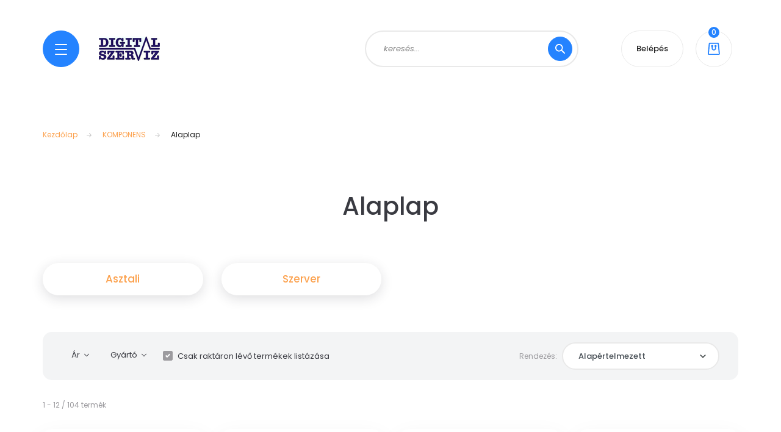

--- FILE ---
content_type: text/html; charset=UTF-8
request_url: https://www.digitalszerviz.hu/komponens_898/alaplap_960
body_size: 22859
content:
<!DOCTYPE html>
<html lang="hu" dir="ltr">
<head>
    <title>Alaplap - KOMPONENS - DIGITÁL SZERVIZ WebShop áruház</title>
    <meta charset="utf-8">
    <meta name="keywords" content="Alaplap, KOMPONENS, DIGITÁL SZERVIZ WebShop név">
    <meta name="description" content="Alaplap kategória ">
    <meta name="robots" content="index, follow">
    <meta property="og:title" content="" />
    <meta property="og:description" content="" />
    <meta property="og:type" content="website" />
    <meta property="og:url" content="https://www.digitalszerviz.hu/komponens_898/alaplap_960" />
    <meta property="og:image" content="https://dusa.cdn.shoprenter.hu/custom/dusa/image/cache/w1200h628/product/MSI_Alaplap_S1851_Z890_GAMING_PLUS_WIFI_Intel_Z890_ATX-i1520321.jpg.webp?lastmod=0.1670585517" />
    <link href="https://dusa.cdn.shoprenter.hu/custom/dusa/image/data/cart.png?lastmod=1472126985.1670585517" rel="icon" />
    <link href="https://dusa.cdn.shoprenter.hu/custom/dusa/image/data/cart.png?lastmod=1472126985.1670585517" rel="apple-touch-icon" />
    <base href="https://www.digitalszerviz.hu:443" />

    <meta name="viewport" content="width=device-width, initial-scale=1, maximum-scale=1, user-scalable=0">
            <link href="https://www.digitalszerviz.hu/komponens_898/alaplap_960" rel="canonical">
            <link href="https://www.digitalszerviz.hu/komponens_898/alaplap_960?page=2" rel="next">
    
            
                <link rel="preconnect" href="https://fonts.googleapis.com">
    <link rel="preconnect" href="https://fonts.gstatic.com" crossorigin>
    <link href="https://fonts.googleapis.com/css2?family=Poppins:ital,wght@0,100;0,200;0,300;0,400;0,500;0,600;0,700;0,800;0,900;1,100;1,200;1,300;1,400;1,500;1,600;1,700;1,800;1,900&display=swap" rel="stylesheet">

            <link rel="stylesheet" href="https://dusa.cdn.shoprenter.hu/web/compiled/css/fancybox2.css?v=1768907443" media="screen">
            <link rel="stylesheet" href="https://dusa.cdn.shoprenter.hu/web/compiled/css/jquery_ui.css?v=1768907443" media="screen">
            <link rel="stylesheet" href="https://dusa.cdn.shoprenter.hu/custom/dusa/catalog/view/theme/lasvegas_global/style/1743439252.1695827804.0.1666360264.css?v=null.1670585517" media="screen">
        <script>
        window.nonProductQuality = 80;
    </script>
    <script src="//ajax.googleapis.com/ajax/libs/jquery/1.10.2/jquery.min.js"></script>
    <script>window.jQuery || document.write('<script src="https://dusa.cdn.shoprenter.hu/catalog/view/javascript/jquery/jquery-1.10.2.min.js?v=1484139539"><\/script>');</script>
    <script type="text/javascript" src="//cdn.jsdelivr.net/npm/slick-carousel@1.8.1/slick/slick.min.js"></script>

            
    

    <!--Header JavaScript codes--><script src="https://dusa.cdn.shoprenter.hu/web/compiled/js/countdown.js?v=1768907442"></script><script src="https://dusa.cdn.shoprenter.hu/web/compiled/js/base.js?v=1768907442"></script><script src="https://dusa.cdn.shoprenter.hu/web/compiled/js/fancybox2.js?v=1768907442"></script><script src="https://dusa.cdn.shoprenter.hu/web/compiled/js/before_starter2_head.js?v=1768907442"></script><script src="https://dusa.cdn.shoprenter.hu/web/compiled/js/before_starter2_productpage.js?v=1768907442"></script><script src="https://dusa.cdn.shoprenter.hu/web/compiled/js/listpage.js?v=1768907442"></script><!--Header jQuery onLoad scripts--><script>window.countdownFormat='%D:%H:%M:%S';var BASEURL='https://www.digitalszerviz.hu';Currency={"symbol_left":"","symbol_right":" Ft","decimal_place":0,"decimal_point":",","thousand_point":".","currency":"HUF","value":1};var widgetArray={"widget-676":true,"widget-system_price":true,"widget-687":true,"widget-system_manufacturer":true,"widget-556":true,"widget-585":true,"widget-658":true,"widget-557":true,"widget-654":true,"widget-577":true,"widget-644":true};$(document).ready(function(){$('.fancybox').fancybox({maxWidth:820,maxHeight:650,afterLoad:function(){wrapCSS=$(this.element).data('fancybox-wrapcss');if(wrapCSS){$('.fancybox-wrap').addClass(wrapCSS);}},helpers:{thumbs:{width:50,height:50}}});$('.fancybox-inline').fancybox({maxWidth:820,maxHeight:650,type:'inline'});});$(window).load(function(){$('.checkbox-list .slice-with-title .slice-options').hide()
$('.checkbox-list .slice-with-title .slice-title a').click(function(){$(this).parents('.slice').find('.slice-options').slideToggle('slow');});$('.radio-list .slice-with-title .slice-options').hide()
$('.radio-list .slice-with-title .slice-title a').click(function(){$(this).parents('.slice').find('.slice-options').slideToggle('slow');});window.filter_overlay.boxStatus=1;window.filter_overlay.contentStatus=0;});</script><script src="https://dusa.cdn.shoprenter.hu/web/compiled/js/vue/manifest.bundle.js?v=1768907440"></script><script>var ShopRenter=ShopRenter||{};ShopRenter.onCartUpdate=function(callable){document.addEventListener('cartChanged',callable)};ShopRenter.onItemAdd=function(callable){document.addEventListener('AddToCart',callable)};ShopRenter.onItemDelete=function(callable){document.addEventListener('deleteCart',callable)};ShopRenter.onSearchResultViewed=function(callable){document.addEventListener('AuroraSearchResultViewed',callable)};ShopRenter.onSubscribedForNewsletter=function(callable){document.addEventListener('AuroraSubscribedForNewsletter',callable)};ShopRenter.onCheckoutInitiated=function(callable){document.addEventListener('AuroraCheckoutInitiated',callable)};ShopRenter.onCheckoutShippingInfoAdded=function(callable){document.addEventListener('AuroraCheckoutShippingInfoAdded',callable)};ShopRenter.onCheckoutPaymentInfoAdded=function(callable){document.addEventListener('AuroraCheckoutPaymentInfoAdded',callable)};ShopRenter.onCheckoutOrderConfirmed=function(callable){document.addEventListener('AuroraCheckoutOrderConfirmed',callable)};ShopRenter.onCheckoutOrderPaid=function(callable){document.addEventListener('AuroraOrderPaid',callable)};ShopRenter.onCheckoutOrderPaidUnsuccessful=function(callable){document.addEventListener('AuroraOrderPaidUnsuccessful',callable)};ShopRenter.onProductPageViewed=function(callable){document.addEventListener('AuroraProductPageViewed',callable)};ShopRenter.onMarketingConsentChanged=function(callable){document.addEventListener('AuroraMarketingConsentChanged',callable)};ShopRenter.onCustomerRegistered=function(callable){document.addEventListener('AuroraCustomerRegistered',callable)};ShopRenter.onCustomerLoggedIn=function(callable){document.addEventListener('AuroraCustomerLoggedIn',callable)};ShopRenter.onCustomerUpdated=function(callable){document.addEventListener('AuroraCustomerUpdated',callable)};ShopRenter.onCartPageViewed=function(callable){document.addEventListener('AuroraCartPageViewed',callable)};ShopRenter.customer={"userId":0,"userClientIP":"3.131.162.252","userGroupId":8,"customerGroupTaxMode":"gross","customerGroupPriceMode":"gross_net_tax","email":"","phoneNumber":"","name":{"firstName":"","lastName":""}};ShopRenter.theme={"name":"lasvegas_global","family":"lasvegas","parent":""};ShopRenter.shop={"name":"dusa","locale":"hu","currency":{"code":"HUF","rate":1},"domain":"dusa.myshoprenter.hu"};ShopRenter.page={"route":"product\/list","queryString":"komponens_898\/alaplap_960"};ShopRenter.formSubmit=function(form,callback){callback();};let loadedAsyncScriptCount=0;function asyncScriptLoaded(position){loadedAsyncScriptCount++;if(position==='body'){if(document.querySelectorAll('.async-script-tag').length===loadedAsyncScriptCount){if(/complete|interactive|loaded/.test(document.readyState)){document.dispatchEvent(new CustomEvent('asyncScriptsLoaded',{}));}else{document.addEventListener('DOMContentLoaded',()=>{document.dispatchEvent(new CustomEvent('asyncScriptsLoaded',{}));});}}}}</script><script type="text/javascript"src="https://dusa.cdn.shoprenter.hu/web/compiled/js/vue/customerEventDispatcher.bundle.js?v=1768907440"></script>                
            
            
            
            <script type="text/javascript"src="https://dusa.cdn.shoprenter.hu/web/compiled/js/vue/dataLayer.bundle.js?v=1768907440"></script>
            
            
            
            
    
</head>
<body id="body" class="page-body product-list-body category-list-body lasvegas_global-body desktop-device-body" role="document">
<script>var bodyComputedStyle=window.getComputedStyle(document.body);ShopRenter.theme.breakpoints={'xs':parseInt(bodyComputedStyle.getPropertyValue('--breakpoint-xs')),'sm':parseInt(bodyComputedStyle.getPropertyValue('--breakpoint-sm')),'md':parseInt(bodyComputedStyle.getPropertyValue('--breakpoint-md')),'lg':parseInt(bodyComputedStyle.getPropertyValue('--breakpoint-lg')),'xl':parseInt(bodyComputedStyle.getPropertyValue('--breakpoint-xl'))}</script><div id="fb-root"></div><script>(function(d,s,id){var js,fjs=d.getElementsByTagName(s)[0];if(d.getElementById(id))return;js=d.createElement(s);js.id=id;js.src="//connect.facebook.net/hu_HU/sdk/xfbml.customerchat.js#xfbml=1&version=v2.12&autoLogAppEvents=1";fjs.parentNode.insertBefore(js,fjs);}(document,"script","facebook-jssdk"));</script>
                    
                <!-- page-wrap -->

                <div class="page-wrap">
                                                <div id="section-header" class="section-wrapper ">
    
    

<header class="sticky-header">
            <div class="container">
            <nav class="navbar header-navbar navbar-expand-lg justify-content-between">
                <div id="js-mobile-navbar" class="mobile-navbar">
                    <button id="js-hamburger-icon" class="btn btn-primary rounded p-0">
                        <div class="hamburger-icon position-relative">
                            <div class="hamburger-icon-line position-absolute line-1"></div>
                            <div class="hamburger-icon-line position-absolute line-2"></div>
                            <div class="hamburger-icon-line position-absolute line-3"></div>
                        </div>
                    </button>
                </div>

                <!-- cached -->
    <a class="navbar-brand" href="/"><img style="border: 0; max-width: 100px;" src="https://dusa.cdn.shoprenter.hu/custom/dusa/image/cache/w100h40m00/logo.png?v=1666361035" title="DIGITÁL SZERVIZ WEB áruház" alt="DIGITÁL SZERVIZ WEB áruház" /></a>
<!-- /cached -->

                                <div class="dropdown search-module d-flex">
                    <div class="input-group rounded-right">
                        <input class="form-control form-control-lg disableAutocomplete rounded-right" type="text" placeholder="keresés..." value=""
                               id="filter_keyword" 
                               onclick="this.value=(this.value==this.defaultValue)?'':this.value;"/>
                        <div class="input-group-append">
                            <button class="btn btn-primary rounded" type="button" onclick="moduleSearch();">
                                <svg width="16" height="16" viewBox="0 0 16 16" fill="currentColor" xmlns="https://www.w3.org/2000/svg">
    <path d="M10.6802 1.82958C8.24076 -0.609861 4.27077 -0.609861 1.82958 1.82958C-0.609861 4.2699 -0.609861 8.24076 1.82958 10.6802C3.01176 11.8624 4.58334 12.5137 6.25533 12.5137C7.62479 12.5137 8.92292 12.0703 9.99842 11.2627L14.4738 15.7381C14.6484 15.9127 14.8772 16 15.1059 16C15.3347 16 15.5634 15.9127 15.7381 15.7381C16.0873 15.3888 16.0873 14.8231 15.7381 14.4738L11.2627 9.99842C12.0703 8.92298 12.5137 7.62479 12.5137 6.25533C12.5137 4.58334 11.8624 3.01176 10.6802 1.82958ZM3.09383 9.41595C1.35112 7.67324 1.35112 4.83741 3.09383 3.09383C3.96519 2.22248 5.11069 1.7868 6.25533 1.7868C7.39996 1.7868 8.5446 2.22248 9.41595 3.09383C10.2602 3.93812 10.7256 5.06093 10.7256 6.25533C10.7256 7.44886 10.2602 8.57166 9.41595 9.41595C8.57166 10.2602 7.44886 10.7256 6.25533 10.7256C5.06093 10.7256 3.93812 10.2602 3.09383 9.41595Z"/>
</svg>

                            </button>
                        </div>
                    </div>

                    <input type="hidden" id="filter_description" value="0"/>
                    <input type="hidden" id="search_shopname" value="dusa"/>
                    <div id="results" class="dropdown-menu search-results"></div>
                </div>

                
                
                <!-- cached -->
    <ul class="nav login-list">
                    <li class="nav-item nav-item-login-button">
                <a class="btn btn-outline-secondary" href="index.php?route=account/login" title="Belépés">
                    Belépés
                </a>
            </li>
            </ul>
<!-- /cached -->
                
                <div id="js-cart">
                    <hx:include src="/_fragment?_path=_format%3Dhtml%26_locale%3Den%26_controller%3Dmodule%252Fcart&amp;_hash=KyrdB%2BcniV2%2FmDXw6Xr9Yylh8%2Bn4jq1hz6iT%2FB8sHRA%3D"></hx:include>
                </div>
            </nav>
        </div>
    </header>


<div id="js-mobile-nav" style="display: none;">
    <span class="close-menu-button-wrapper d-flex justify-content-start justify-content-md-end align-items-center">
        <a class="js-close-menu" href="#">
            <div class="btn d-flex-center">
                <svg width="20" height="17" viewBox="0 0 20 17" fill="currentColor" xmlns="https://www.w3.org/2000/svg">
    <path d="M0.233979 0.357238C0.58898 -0.0658371 1.21974 -0.121021 1.64281 0.233981L19.2618 15.0181C19.6849 15.3731 19.7401 16.0039 19.3851 16.4269C19.0301 16.85 18.3993 16.9052 17.9763 16.5502L0.357236 1.76607C-0.0658387 1.41107 -0.121023 0.780312 0.233979 0.357238Z"/>
    <path d="M19.5196 0.357236C19.1646 -0.065839 18.5338 -0.121023 18.1107 0.233979L0.4917 15.0181C0.0686255 15.3731 0.0134411 16.0039 0.368443 16.4269C0.723445 16.85 1.3542 16.9052 1.77727 16.5502L19.3963 1.76607C19.8194 1.41107 19.8746 0.78031 19.5196 0.357236Z"/>
</svg>

            </div>
        </a>
    </span>
    <ul>

        <li class="d-lg-none">
                            <span class="hamburger-login-box">
                                    <span class="mobile-login-buttons">
                    <span class="mobile-login-buttons-row d-flex justify-content-start">
                        <span class="w-50">
                            <a href="index.php?route=account/login" class="btn btn-primary btn-block">Belépés</a>
                        </span>
                        <span class="w-50">
                            <a href="index.php?route=account/create" class="btn btn-link btn-block">Regisztráció</a>
                        </span>
                    </span>
                </span>
                            </span>
                    </li>
            
    <li>
    <a href="https://www.digitalszerviz.hu/2in1_955">
        2in1
    </a>
            <ul><li>
    <a href="https://www.digitalszerviz.hu/2in1_955/tablet_956">
        Tablet
    </a>
    </li></ul>
    </li><li>
    <a href="https://www.digitalszerviz.hu/adathordozo_930">
        ADATHORDOZÓ
    </a>
            <ul><li>
    <a href="https://www.digitalszerviz.hu/adathordozo_930/memoriakartya_984">
        Memóriakártya
    </a>
    </li><li>
    <a href="https://www.digitalszerviz.hu/adathordozo_930/pendrive_931">
        Pendrive
    </a>
    </li></ul>
    </li><li>
    <a href="https://www.digitalszerviz.hu/auto_id_1167">
        AUTO ID
    </a>
            <ul><li>
    <a href="https://www.digitalszerviz.hu/auto_id_1167/cimkenyomtato_1187">
        Címkenyomtató
    </a>
            <ul><li>
    <a href="https://www.digitalszerviz.hu/auto_id_1167/cimkenyomtato_1187/kiegeszitok_1190">
        Kiegészítők
    </a>
    </li></ul>
    </li><li>
    <a href="https://www.digitalszerviz.hu/auto_id_1167/kiegeszito_1170">
        Kiegészítő
    </a>
            <ul><li>
    <a href="https://www.digitalszerviz.hu/auto_id_1167/kiegeszito_1170/kabel_tap_kiegeszito_1173">
        Kábel, táp, kiegészítő
    </a>
    </li></ul>
    </li></ul>
    </li><li>
    <a href="https://www.digitalszerviz.hu/halozati_eszkoz_892">
        HÁLÓZATI ESZKÖZ
    </a>
            <ul><li>
    <a href="https://www.digitalszerviz.hu/halozati_eszkoz_892/access_point_910">
        Access Point
    </a>
    </li><li>
    <a href="https://www.digitalszerviz.hu/halozati_eszkoz_892/adapter_halozati_csatolokartya_933">
        Adapter, hálózati csatoló(kártya)
    </a>
    </li><li>
    <a href="https://www.digitalszerviz.hu/halozati_eszkoz_892/antenna_966">
        Antenna
    </a>
    </li><li>
    <a href="https://www.digitalszerviz.hu/halozati_eszkoz_892/ip-kamera_964">
        IP-kamera
    </a>
    </li><li>
    <a href="https://www.digitalszerviz.hu/halozati_eszkoz_892/kabel_1044">
        Kábel
    </a>
    </li><li>
    <a href="https://www.digitalszerviz.hu/halozati_eszkoz_892/kiegeszitok_954">
        Kiegészítők
    </a>
    </li><li>
    <a href="https://www.digitalszerviz.hu/halozati_eszkoz_892/konverter_1028">
        Konverter
    </a>
    </li><li>
    <a href="https://www.digitalszerviz.hu/halozati_eszkoz_892/kvm_switch_915">
        KVM switch
    </a>
    </li><li>
    <a href="https://www.digitalszerviz.hu/halozati_eszkoz_892/modem_1065">
        Modem
    </a>
    </li><li>
    <a href="https://www.digitalszerviz.hu/halozati_eszkoz_892/passziv_halozati_eszkoz_982">
        Passzív hálózati eszköz
    </a>
    </li><li>
    <a href="https://www.digitalszerviz.hu/halozati_eszkoz_892/rack_szekreny_940">
        Rack szekrény
    </a>
            <ul><li>
    <a href="https://www.digitalszerviz.hu/halozati_eszkoz_892/rack_szekreny_940/kiegeszitok_941">
        Kiegészítők
    </a>
    </li><li>
    <a href="https://www.digitalszerviz.hu/halozati_eszkoz_892/rack_szekreny_940/rack_szekreny_979">
        Rack szekrény
    </a>
    </li></ul>
    </li><li>
    <a href="https://www.digitalszerviz.hu/halozati_eszkoz_892/range_extender_1011">
        Range Extender
    </a>
    </li><li>
    <a href="https://www.digitalszerviz.hu/halozati_eszkoz_892/router_893">
        Router
    </a>
            <ul><li>
    <a href="https://www.digitalszerviz.hu/halozati_eszkoz_892/router_893/kismeretu_1086">
        Kisméretű router
    </a>
    </li><li>
    <a href="https://www.digitalszerviz.hu/halozati_eszkoz_892/router_893/nagymeretu_1122">
        Nagyméretű router
    </a>
    </li></ul>
    </li><li>
    <a href="https://www.digitalszerviz.hu/halozati_eszkoz_892/switch_913">
        Switch
    </a>
            <ul><li>
    <a href="https://www.digitalszerviz.hu/halozati_eszkoz_892/switch_913/switch_914">
        Switch
    </a>
            <ul><li>
    <a href="https://www.digitalszerviz.hu/halozati_eszkoz_892/switch_913/switch_914/kismeretu_1089">
        Kisméretű switch
    </a>
    </li><li>
    <a href="https://www.digitalszerviz.hu/halozati_eszkoz_892/switch_913/switch_914/nagymeretu_1092">
        Nagyméretű switch
    </a>
    </li></ul>
    </li><li>
    <a href="https://www.digitalszerviz.hu/halozati_eszkoz_892/switch_913/switch_modul_959">
        Switch modul
    </a>
    </li><li>
    <a href="https://www.digitalszerviz.hu/halozati_eszkoz_892/switch_913/switch_sfp_modul_920">
        Switch SFP modul
    </a>
    </li></ul>
    </li><li>
    <a href="https://www.digitalszerviz.hu/halozati_eszkoz_892/szerszam_922">
        Szerszám
    </a>
    </li><li>
    <a href="https://www.digitalszerviz.hu/halozati_eszkoz_892/tuzfal_937">
        Tűzfal
    </a>
    </li><li>
    <a href="https://www.digitalszerviz.hu/halozati_eszkoz_892/voip_992">
        VOIP
    </a>
    </li></ul>
    </li><li>
    <a href="https://www.digitalszerviz.hu/irodatechnika_1144">
        IRODATECHNIKA
    </a>
            <ul><li>
    <a href="https://www.digitalszerviz.hu/irodatechnika_1144/iratmegsemmisito_1191">
        Iratmegsemmisítő
    </a>
    </li><li>
    <a href="https://www.digitalszerviz.hu/irodatechnika_1144/irodabutorok_1147">
        Irodabútorok
    </a>
    </li></ul>
    </li><li>
    <a href="https://www.digitalszerviz.hu/kellekanyag_935">
        KELLÉKANYAG
    </a>
            <ul><li>
    <a href="https://www.digitalszerviz.hu/kellekanyag_935/dob_drum_egyeb_1001">
        Dob, Drum, Egyéb
    </a>
    </li><li>
    <a href="https://www.digitalszerviz.hu/kellekanyag_935/egyeb_kellek_1040">
        Egyéb kellék
    </a>
    </li><li>
    <a href="https://www.digitalszerviz.hu/kellekanyag_935/festekszalag_1010">
        Festékszalag
    </a>
    </li><li>
    <a href="https://www.digitalszerviz.hu/kellekanyag_935/media_936">
        Média
    </a>
            <ul><li>
    <a href="https://www.digitalszerviz.hu/kellekanyag_935/media_936/etikett_folia_1041">
        Etikett, fólia
    </a>
    </li><li>
    <a href="https://www.digitalszerviz.hu/kellekanyag_935/media_936/fenymasolopapir_1039">
        Fénymásolópapír
    </a>
    </li><li>
    <a href="https://www.digitalszerviz.hu/kellekanyag_935/media_936/fotopapir_978">
        Fotópapír
    </a>
    </li><li>
    <a href="https://www.digitalszerviz.hu/kellekanyag_935/media_936/media_nagyformatumu_nyomtatohoz_1019">
        Média nagyformátumú nyomtatóhoz
    </a>
    </li></ul>
    </li><li>
    <a href="https://www.digitalszerviz.hu/kellekanyag_935/tintapatron_965">
        Tintapatron
    </a>
    </li><li>
    <a href="https://www.digitalszerviz.hu/kellekanyag_935/toner_1002">
        Toner
    </a>
    </li></ul>
    </li><li>
    <a href="https://www.digitalszerviz.hu/kiegeszito_tartozek_901">
        KIEGÉSZÍTŐ, TARTOZÉK
    </a>
            <ul><li>
    <a href="https://www.digitalszerviz.hu/kiegeszito_tartozek_901/akkumulator_elem_tolto_932">
        Akkumulátor, elem, töltő
    </a>
    </li><li>
    <a href="https://www.digitalszerviz.hu/kiegeszito_tartozek_901/borond_1067">
        Bőrönd
    </a>
    </li><li>
    <a href="https://www.digitalszerviz.hu/kiegeszito_tartozek_901/dokkolo_port_replikator_917">
        Dokkoló, Port replikátor
    </a>
    </li><li>
    <a href="https://www.digitalszerviz.hu/kiegeszito_tartozek_901/egerpad_csuklotamasz_963">
        Egérpad, csuklótámasz
    </a>
    </li><li>
    <a href="https://www.digitalszerviz.hu/kiegeszito_tartozek_901/egyeb_1083">
        Egyéb
    </a>
    </li><li>
    <a href="https://www.digitalszerviz.hu/kiegeszito_tartozek_901/esernyo_1016">
        Esernyő
    </a>
    </li><li>
    <a href="https://www.digitalszerviz.hu/kiegeszito_tartozek_901/fali-_es_asztali_tarto_konzol_968">
        Fali- és asztali tartó konzol
    </a>
    </li><li>
    <a href="https://www.digitalszerviz.hu/kiegeszito_tartozek_901/gamer_szek_1064">
        Gamer szék
    </a>
    </li><li>
    <a href="https://www.digitalszerviz.hu/kiegeszito_tartozek_901/halozati_adapterac_989">
        Hálózati adapter(AC)
    </a>
    </li><li>
    <a href="https://www.digitalszerviz.hu/kiegeszito_tartozek_901/hatizsak_997">
        Hátizsák
    </a>
    </li><li>
    <a href="https://www.digitalszerviz.hu/kiegeszito_tartozek_901/kabel_902">
        Kábel
    </a>
    </li><li>
    <a href="https://www.digitalszerviz.hu/kiegeszito_tartozek_901/kamera_1020">
        Kamera
    </a>
    </li><li>
    <a href="https://www.digitalszerviz.hu/kiegeszito_tartozek_901/kepernyovedo_folia_monitorszuro_950">
        Képernyővédő fólia, monitorszűrő
    </a>
    </li><li>
    <a href="https://www.digitalszerviz.hu/kiegeszito_tartozek_901/konzol_1031">
        Konzol
    </a>
    </li><li>
    <a href="https://www.digitalszerviz.hu/kiegeszito_tartozek_901/kulso_hdd_haz_mobil_rack_1024">
        Külső HDD ház, mobil rack
    </a>
    </li><li>
    <a href="https://www.digitalszerviz.hu/kiegeszito_tartozek_901/memoriakartya_olvaso_971">
        Memóriakártya olvasó
    </a>
    </li><li>
    <a href="https://www.digitalszerviz.hu/kiegeszito_tartozek_901/modem_1161">
        Modem
    </a>
    </li><li>
    <a href="https://www.digitalszerviz.hu/kiegeszito_tartozek_901/nyomtato_kiegeszito_1068">
        Nyomtató kiegészítő
    </a>
    </li><li>
    <a href="https://www.digitalszerviz.hu/kiegeszito_tartozek_901/penztarca_934">
        Pénztárca
    </a>
    </li><li>
    <a href="https://www.digitalszerviz.hu/kiegeszito_tartozek_901/projektor_izzo_lampa_tartozek_998">
        Projektor izzó, lámpa, tartozék
    </a>
    </li><li>
    <a href="https://www.digitalszerviz.hu/kiegeszito_tartozek_901/rackszekreny_kiegeszitok_1034">
        Rackszekrény kiegészítők
    </a>
    </li><li>
    <a href="https://www.digitalszerviz.hu/kiegeszito_tartozek_901/taska_908">
        Táska
    </a>
    </li><li>
    <a href="https://www.digitalszerviz.hu/kiegeszito_tartozek_901/taviranyito_1030">
        Távirányító
    </a>
    </li><li>
    <a href="https://www.digitalszerviz.hu/kiegeszito_tartozek_901/telefon_1154">
        Telefon
    </a>
    </li><li>
    <a href="https://www.digitalszerviz.hu/kiegeszito_tartozek_901/tisztitoszerek_995">
        Tisztítószerek
    </a>
    </li><li>
    <a href="https://www.digitalszerviz.hu/kiegeszito_tartozek_901/tok_sleeve_1022">
        Tok, sleeve
    </a>
    </li><li>
    <a href="https://www.digitalszerviz.hu/kiegeszito_tartozek_901/toll_tablet_digitalizalotabla_993">
        Toll (tablet, digitalizálótábla)
    </a>
    </li><li>
    <a href="https://www.digitalszerviz.hu/kiegeszito_tartozek_901/tulfeszultseg_vedo_1021">
        Túlfeszültség védő
    </a>
    </li><li>
    <a href="https://www.digitalszerviz.hu/kiegeszito_tartozek_901/usb_hub_970">
        USB HUB
    </a>
    </li><li>
    <a href="https://www.digitalszerviz.hu/kiegeszito_tartozek_901/zarak_1046">
        Zárak
    </a>
    </li></ul>
    </li><li>
    <a href="https://www.digitalszerviz.hu/komponens_898">
        KOMPONENS
    </a>
            <ul><li>
    <a href="https://www.digitalszerviz.hu/komponens_898/alaplap_960">
        <b>Alaplap</b>
    </a>
            <ul><li>
    <a href="https://www.digitalszerviz.hu/komponens_898/alaplap_960/asztali_961">
        Asztali
    </a>
    </li><li>
    <a href="https://www.digitalszerviz.hu/komponens_898/alaplap_960/szerver_1070">
        Szerver
    </a>
    </li></ul>
    </li><li>
    <a href="https://www.digitalszerviz.hu/komponens_898/bluetooth_adapter_1025">
        Bluetooth adapter
    </a>
    </li><li>
    <a href="https://www.digitalszerviz.hu/komponens_898/bovito-_es_vezerlokartya_976">
        Bővítő- és vezérlőkártya
    </a>
            <ul><li>
    <a href="https://www.digitalszerviz.hu/komponens_898/bovito-_es_vezerlokartya_976/szerver_977">
        Szerver
    </a>
    </li></ul>
    </li><li>
    <a href="https://www.digitalszerviz.hu/komponens_898/hangkartya_1023">
        Hangkártya
    </a>
    </li><li>
    <a href="https://www.digitalszerviz.hu/komponens_898/haz_938">
        Ház
    </a>
    </li><li>
    <a href="https://www.digitalszerviz.hu/komponens_898/hutes_985">
        Hűtés
    </a>
            <ul><li>
    <a href="https://www.digitalszerviz.hu/komponens_898/hutes_985/szerver_1043">
        Szerver
    </a>
    </li></ul>
    </li><li>
    <a href="https://www.digitalszerviz.hu/komponens_898/kiegeszitok_969">
        Kiegészítők
    </a>
    </li><li>
    <a href="https://www.digitalszerviz.hu/komponens_898/memoria_923">
        Memória
    </a>
            <ul><li>
    <a href="https://www.digitalszerviz.hu/komponens_898/memoria_923/asztali_924">
        Asztali
    </a>
    </li><li>
    <a href="https://www.digitalszerviz.hu/komponens_898/memoria_923/notebook_983">
        Notebook
    </a>
    </li><li>
    <a href="https://www.digitalszerviz.hu/komponens_898/memoria_923/szerver_945">
        Szerver
    </a>
    </li></ul>
    </li><li>
    <a href="https://www.digitalszerviz.hu/komponens_898/merevlemez_899">
        Merevlemez
    </a>
            <ul><li>
    <a href="https://www.digitalszerviz.hu/komponens_898/merevlemez_899/belso_900">
        Belső
    </a>
    </li><li>
    <a href="https://www.digitalszerviz.hu/komponens_898/merevlemez_899/kulso_958">
        Külső
    </a>
    </li><li>
    <a href="https://www.digitalszerviz.hu/komponens_898/merevlemez_899/szerver_storage_949">
        Szerver, Storage
    </a>
    </li></ul>
    </li><li>
    <a href="https://www.digitalszerviz.hu/komponens_898/optikai_meghajto_986">
        Optikai meghajtó
    </a>
            <ul><li>
    <a href="https://www.digitalszerviz.hu/komponens_898/optikai_meghajto_986/belso_1038">
        Belső
    </a>
    </li><li>
    <a href="https://www.digitalszerviz.hu/komponens_898/optikai_meghajto_986/kulso_987">
        Külső
    </a>
    </li></ul>
    </li><li>
    <a href="https://www.digitalszerviz.hu/komponens_898/processzor_943">
        Processzor
    </a>
            <ul><li>
    <a href="https://www.digitalszerviz.hu/komponens_898/processzor_943/asztali_953">
        Asztali
    </a>
    </li><li>
    <a href="https://www.digitalszerviz.hu/komponens_898/processzor_943/szerver_944">
        Szerver
    </a>
    </li></ul>
    </li><li>
    <a href="https://www.digitalszerviz.hu/komponens_898/raid_vezerlo_975">
        RAID vezérlő
    </a>
    </li><li>
    <a href="https://www.digitalszerviz.hu/komponens_898/ssd_952">
        SSD
    </a>
            <ul><li>
    <a href="https://www.digitalszerviz.hu/komponens_898/ssd_952/szerver_storage_994">
        Szerver, Storage
    </a>
    </li></ul>
    </li><li>
    <a href="https://www.digitalszerviz.hu/komponens_898/tapegyseg_909">
        Tápegység
    </a>
    </li><li>
    <a href="https://www.digitalszerviz.hu/komponens_898/tv_tuner_999">
        TV tuner
    </a>
    </li><li>
    <a href="https://www.digitalszerviz.hu/komponens_898/videokartya_926">
        Videókártya
    </a>
    </li></ul>
    </li><li>
    <a href="https://www.digitalszerviz.hu/mobil_okosora_905">
        MOBIL, OKOSÓRA
    </a>
            <ul><li>
    <a href="https://www.digitalszerviz.hu/mobil_okosora_905/folia_1026">
        Fólia
    </a>
    </li><li>
    <a href="https://www.digitalszerviz.hu/mobil_okosora_905/kiegeszitok_929">
        Kiegészítők
    </a>
    </li><li>
    <a href="https://www.digitalszerviz.hu/mobil_okosora_905/kulso_akku_967">
        Külső akku
    </a>
    </li><li>
    <a href="https://www.digitalszerviz.hu/mobil_okosora_905/mobiltelefon_906">
        Mobiltelefon
    </a>
    </li><li>
    <a href="https://www.digitalszerviz.hu/mobil_okosora_905/okosora_925">
        Okosóra
    </a>
    </li><li>
    <a href="https://www.digitalszerviz.hu/mobil_okosora_905/tok_1006">
        Tok
    </a>
    </li></ul>
    </li><li>
    <a href="https://www.digitalszerviz.hu/notebook_890">
        NOTEBOOK
    </a>
            <ul><li>
    <a href="https://www.digitalszerviz.hu/notebook_890/kiegeszitok_919">
        Kiegészítők
    </a>
    </li><li>
    <a href="https://www.digitalszerviz.hu/notebook_890/notebook_921">
        Notebook
    </a>
    </li><li>
    <a href="https://www.digitalszerviz.hu/notebook_890/taska_891">
        Táska
    </a>
    </li></ul>
    </li><li>
    <a href="https://www.digitalszerviz.hu/okos_otthon_1123">
        OKOS OTTHON
    </a>
            <ul><li>
    <a href="https://www.digitalszerviz.hu/okos_otthon_1123/biztonsagi_kamera_tavfelugyelet_1126">
        Biztonsági kamera, távfelügyelet
    </a>
    </li></ul>
    </li><li>
    <a href="https://www.digitalszerviz.hu/penztargepek_1073">
        Pénztárgépek
    </a>
    </li><li>
    <a href="https://www.digitalszerviz.hu/periferia_888">
        PERIFÉRIA
    </a>
            <ul><li>
    <a href="https://www.digitalszerviz.hu/periferia_888/billentyuzet_903">
        Billentyűzet
    </a>
            <ul><li>
    <a href="https://www.digitalszerviz.hu/periferia_888/billentyuzet_903/tok_1047">
        Tok
    </a>
    </li></ul>
    </li><li>
    <a href="https://www.digitalszerviz.hu/periferia_888/billentyuzet_and_eger_957">
        Billentyűzet & Egér
    </a>
    </li><li>
    <a href="https://www.digitalszerviz.hu/periferia_888/digitalizalo_eszkoz_1012">
        Digitalizáló eszköz
    </a>
    </li><li>
    <a href="https://www.digitalszerviz.hu/periferia_888/e-book_olvaso_1048">
        E-book olvasó
    </a>
    </li><li>
    <a href="https://www.digitalszerviz.hu/periferia_888/eger_904">
        Egér
    </a>
    </li><li>
    <a href="https://www.digitalszerviz.hu/periferia_888/fejhallgato_and_mikrofon_headset_fullhallgato_907">
        Fejhallgató & Mikrofon, Headset, Füllhallgató
    </a>
    </li><li>
    <a href="https://www.digitalszerviz.hu/periferia_888/hangszoro_889">
        Hangszóró
    </a>
    </li><li>
    <a href="https://www.digitalszerviz.hu/periferia_888/jatekvezerlo_996">
        Játékvezérlő
    </a>
            <ul><li>
    <a href="https://www.digitalszerviz.hu/periferia_888/jatekvezerlo_996/konzol_vezerlo_1129">
        Konzol vezérlő
    </a>
    </li><li>
    <a href="https://www.digitalszerviz.hu/periferia_888/jatekvezerlo_996/pc-s_vezerlo_1005">
        PC-s vezérlő
    </a>
    </li></ul>
    </li><li>
    <a href="https://www.digitalszerviz.hu/periferia_888/monitor_894">
        Monitor
    </a>
            <ul><li>
    <a href="https://www.digitalszerviz.hu/periferia_888/monitor_894/lcd_1033">
        LCD
    </a>
    </li></ul>
    </li><li>
    <a href="https://www.digitalszerviz.hu/periferia_888/nyomtato_masolo_mfp_990">
        Nyomtató, másoló, MFP
    </a>
            <ul><li>
    <a href="https://www.digitalszerviz.hu/periferia_888/nyomtato_masolo_mfp_990/blokknyomtato_1042">
        Blokknyomtató
    </a>
    </li><li>
    <a href="https://www.digitalszerviz.hu/periferia_888/nyomtato_masolo_mfp_990/hoszublimacios_nyomtato_1018">
        Hőszublimációs nyomtató
    </a>
    </li><li>
    <a href="https://www.digitalszerviz.hu/periferia_888/nyomtato_masolo_mfp_990/kiegeszitok_1003">
        Kiegészítők
    </a>
    </li><li>
    <a href="https://www.digitalszerviz.hu/periferia_888/nyomtato_masolo_mfp_990/lezernyomtato_1004">
        Lézernyomtató
    </a>
            <ul><li>
    <a href="https://www.digitalszerviz.hu/periferia_888/nyomtato_masolo_mfp_990/lezernyomtato_1004/kismeretu_1107">
        Kisméretű lézernyomtató
    </a>
    </li><li>
    <a href="https://www.digitalszerviz.hu/periferia_888/nyomtato_masolo_mfp_990/lezernyomtato_1004/nagymeretu_1098">
        Nagyméretű lézernyomtató
    </a>
    </li></ul>
    </li><li>
    <a href="https://www.digitalszerviz.hu/periferia_888/nyomtato_masolo_mfp_990/matrix_nyomtato_1035">
        Mátrix nyomtató
    </a>
            <ul><li>
    <a href="https://www.digitalszerviz.hu/periferia_888/nyomtato_masolo_mfp_990/matrix_nyomtato_1035/kismeretu_1116">
        Kisméretű
    </a>
    </li><li>
    <a href="https://www.digitalszerviz.hu/periferia_888/nyomtato_masolo_mfp_990/matrix_nyomtato_1035/nagymeretu_1118">
        Nagyméretű
    </a>
    </li></ul>
    </li><li>
    <a href="https://www.digitalszerviz.hu/periferia_888/nyomtato_masolo_mfp_990/nagyformatumu_nyomtato_1009">
        Nagyformátumú nyomtató
    </a>
    </li><li>
    <a href="https://www.digitalszerviz.hu/periferia_888/nyomtato_masolo_mfp_990/tintasugaras_nyomtato_991">
        Tintasugaras nyomtató
    </a>
            <ul><li>
    <a href="https://www.digitalszerviz.hu/periferia_888/nyomtato_masolo_mfp_990/tintasugaras_nyomtato_991/kismeretu_1104">
        Kisméretű tintasugaras nyomtató
    </a>
    </li><li>
    <a href="https://www.digitalszerviz.hu/periferia_888/nyomtato_masolo_mfp_990/tintasugaras_nyomtato_991/nagymeretu_1095">
        Nagyméretű tintasugaras nyomtató
    </a>
    </li></ul>
    </li></ul>
    </li><li>
    <a href="https://www.digitalszerviz.hu/periferia_888/szkenner_1000">
        Szkenner
    </a>
            <ul><li>
    <a href="https://www.digitalszerviz.hu/periferia_888/szkenner_1000/kismeretu_1110">
        Kisméretű szkenner
    </a>
    </li><li>
    <a href="https://www.digitalszerviz.hu/periferia_888/szkenner_1000/nagymeretu_1121">
        Nagyméretű
    </a>
    </li></ul>
    </li><li>
    <a href="https://www.digitalszerviz.hu/periferia_888/szunetmentes_tapegyseg_980">
        Szünetmentes tápegység
    </a>
            <ul><li>
    <a href="https://www.digitalszerviz.hu/periferia_888/szunetmentes_tapegyseg_980/kiegeszitok_1027">
        Kiegészítők
    </a>
    </li><li>
    <a href="https://www.digitalszerviz.hu/periferia_888/szunetmentes_tapegyseg_980/tapegyseg_981">
        Tápegység
    </a>
    </li></ul>
    </li><li>
    <a href="https://www.digitalszerviz.hu/periferia_888/vonalkod_olvaso_1029">
        Vonalkód olvasó
    </a>
    </li><li>
    <a href="https://www.digitalszerviz.hu/periferia_888/webkamera_916">
        Webkamera
    </a>
    </li></ul>
    </li><li>
    <a href="https://www.digitalszerviz.hu/szabadido_es_sport_947">
        SZABADIDŐ ÉS SPORT
    </a>
            <ul><li>
    <a href="https://www.digitalszerviz.hu/szabadido_es_sport_947/borond_es_utazotaska_948">
        Bőrönd és utazótáska
    </a>
            <ul><li>
    <a href="https://www.digitalszerviz.hu/szabadido_es_sport_947/borond_es_utazotaska_948/borondhuzat_1014">
        Bőröndhuzat
    </a>
    </li><li>
    <a href="https://www.digitalszerviz.hu/szabadido_es_sport_947/borond_es_utazotaska_948/utazasi_kiegeszito_1015">
        Utazási kiegészítő
    </a>
    </li><li>
    <a href="https://www.digitalszerviz.hu/szabadido_es_sport_947/borond_es_utazotaska_948/utazasi_kiegeszito_1080">
        Utazási kiegészítő
    </a>
    </li></ul>
    </li><li>
    <a href="https://www.digitalszerviz.hu/szabadido_es_sport_947/elektromos_jarmuvek_972">
        Elektromos járművek
    </a>
            <ul><li>
    <a href="https://www.digitalszerviz.hu/szabadido_es_sport_947/elektromos_jarmuvek_972/ebike_973">
        eBike
    </a>
    </li><li>
    <a href="https://www.digitalszerviz.hu/szabadido_es_sport_947/elektromos_jarmuvek_972/eroller_974">
        eRoller
    </a>
    </li><li>
    <a href="https://www.digitalszerviz.hu/szabadido_es_sport_947/elektromos_jarmuvek_972/kiegeszitok_1049">
        Kiegészítők
    </a>
    </li></ul>
    </li><li>
    <a href="https://www.digitalszerviz.hu/szabadido_es_sport_947/kozmetikai_taska_retikul_988">
        Kozmetikai táska (retikül)
    </a>
    </li></ul>
    </li><li>
    <a href="https://www.digitalszerviz.hu/szamitogep_911">
        SZÁMÍTÓGÉP
    </a>
            <ul><li>
    <a href="https://www.digitalszerviz.hu/szamitogep_911/all_in_one_szamitogep_912">
        All in One számítógép
    </a>
    </li><li>
    <a href="https://www.digitalszerviz.hu/szamitogep_911/asztali_szamitogep_942">
        Asztali számítógép
    </a>
    </li><li>
    <a href="https://www.digitalszerviz.hu/szamitogep_911/barebone_pc_946">
        Barebone PC
    </a>
    </li><li>
    <a href="https://www.digitalszerviz.hu/szamitogep_911/kiegeszitok_918">
        Kiegészítők
    </a>
    </li><li>
    <a href="https://www.digitalszerviz.hu/szamitogep_911/vekony_kliens_1032">
        Vékony kliens
    </a>
    </li></ul>
    </li><li>
    <a href="https://www.digitalszerviz.hu/szerver_1050">
        SZERVER
    </a>
            <ul><li>
    <a href="https://www.digitalszerviz.hu/szerver_1050/rack_1051">
        Rack
    </a>
    </li><li>
    <a href="https://www.digitalszerviz.hu/szerver_1050/torony_1052">
        Torony
    </a>
    </li></ul>
    </li><li>
    <a href="https://www.digitalszerviz.hu/szerviz_alkatresz_1136">
        SZERVIZ ALKATRÉSZ
    </a>
            <ul><li>
    <a href="https://www.digitalszerviz.hu/szerviz_alkatresz_1136/av_technika_1139">
        AV technika
    </a>
            <ul><li>
    <a href="https://www.digitalszerviz.hu/szerviz_alkatresz_1136/av_technika_1139/allvany_konzol_1142">
        Állvány, konzol
    </a>
    </li><li>
    <a href="https://www.digitalszerviz.hu/szerviz_alkatresz_1136/av_technika_1139/mikrofon_1176">
        Mikrofon
    </a>
    </li></ul>
    </li><li>
    <a href="https://www.digitalszerviz.hu/szerviz_alkatresz_1136/ssd_1148">
        SSD
    </a>
            <ul><li>
    <a href="https://www.digitalszerviz.hu/szerviz_alkatresz_1136/ssd_1148/server_ssd_1151">
        Server SSD
    </a>
    </li></ul>
    </li></ul>
    </li><li>
    <a href="https://www.digitalszerviz.hu/szoftver_1059">
        SZOFTVER
    </a>
            <ul><li>
    <a href="https://www.digitalszerviz.hu/szoftver_1059/email_vedelem_1062">
        Email védelem
    </a>
    </li><li>
    <a href="https://www.digitalszerviz.hu/szoftver_1059/irodai_szoftver_1063">
        Irodai szoftver
    </a>
    </li><li>
    <a href="https://www.digitalszerviz.hu/szoftver_1059/operacios_rendszer_1060">
        Operációs rendszer
    </a>
            <ul><li>
    <a href="https://www.digitalszerviz.hu/szoftver_1059/operacios_rendszer_1060/kliens_1061">
        Kliens
    </a>
    </li></ul>
    </li></ul>
    </li><li>
    <a href="https://www.digitalszerviz.hu/szolartechnika_1178">
        SZOLÁRTECHNIKA
    </a>
            <ul><li>
    <a href="https://www.digitalszerviz.hu/szolartechnika_1178/tartoszerkezet_1181">
        Tartószerkezet
    </a>
    </li></ul>
    </li><li>
    <a href="https://www.digitalszerviz.hu/szolgaltatas_1132">
        SZOLGÁLTATÁS
    </a>
            <ul><li>
    <a href="https://www.digitalszerviz.hu/szolgaltatas_1132/garancia_kiterjesztes_elektronikus_licenc_1135">
        Garancia kiterjesztés, elektronikus licenc
    </a>
    </li></ul>
    </li><li>
    <a href="https://www.digitalszerviz.hu/szorakoztato_elektronika_895">
        SZÓRAKOZTATÓ ELEKTRONIKA
    </a>
            <ul><li>
    <a href="https://www.digitalszerviz.hu/szorakoztato_elektronika_895/digitalis_kepkeret_1045">
        Digitális képkeret
    </a>
    </li><li>
    <a href="https://www.digitalszerviz.hu/szorakoztato_elektronika_895/dron_1036">
        Drón
    </a>
            <ul><li>
    <a href="https://www.digitalszerviz.hu/szorakoztato_elektronika_895/dron_1036/dron_1037">
        Drón
    </a>
    </li><li>
    <a href="https://www.digitalszerviz.hu/szorakoztato_elektronika_895/dron_1036/kiegeszitok_1076">
        Kiegészítők
    </a>
    </li></ul>
    </li><li>
    <a href="https://www.digitalszerviz.hu/szorakoztato_elektronika_895/fenykepezogep_1155">
        Fényképezőgép
    </a>
            <ul><li>
    <a href="https://www.digitalszerviz.hu/szorakoztato_elektronika_895/fenykepezogep_1155/fenykepezogep_1158">
        Fényképezőgép
    </a>
    </li></ul>
    </li><li>
    <a href="https://www.digitalszerviz.hu/szorakoztato_elektronika_895/videokamera_1077">
        Kamera
    </a>
            <ul><li>
    <a href="https://www.digitalszerviz.hu/szorakoztato_elektronika_895/videokamera_1077/akcio_kamera_1164">
        Akció kamera
    </a>
    </li><li>
    <a href="https://www.digitalszerviz.hu/szorakoztato_elektronika_895/videokamera_1077/akciokamera_kiegeszitok_1184">
        Akciókamera kiegészítők
    </a>
    </li><li>
    <a href="https://www.digitalszerviz.hu/szorakoztato_elektronika_895/videokamera_1077/akciokamera_kiegeszitok_1166">
        Biztonsági kamera, távfelügyelet
    </a>
    </li></ul>
    </li><li>
    <a href="https://www.digitalszerviz.hu/szorakoztato_elektronika_895/konzol_927">
        Konzol
    </a>
            <ul><li>
    <a href="https://www.digitalszerviz.hu/szorakoztato_elektronika_895/konzol_927/kiegeszitok_928">
        Kiegészítők
    </a>
    </li><li>
    <a href="https://www.digitalszerviz.hu/szorakoztato_elektronika_895/konzol_927/konzol_939">
        Konzol
    </a>
    </li></ul>
    </li><li>
    <a href="https://www.digitalszerviz.hu/szorakoztato_elektronika_895/multimedia_player_1007">
        Multimédia player
    </a>
    </li><li>
    <a href="https://www.digitalszerviz.hu/szorakoztato_elektronika_895/televizio_896">
        Televízió
    </a>
            <ul><li>
    <a href="https://www.digitalszerviz.hu/szorakoztato_elektronika_895/televizio_896/tv_897">
        TV
    </a>
    </li></ul>
    </li></ul>
    </li><li>
    <a href="https://www.digitalszerviz.hu/vilagitastechnika_1013">
        VILÁGÍTÁSTECHNIKA
    </a>
    </li><li>
    <a href="https://www.digitalszerviz.hu/vizualtechnika_1053">
        VIZUÁLTECHNIKA
    </a>
            <ul><li>
    <a href="https://www.digitalszerviz.hu/vizualtechnika_1053/fali-_es_asztali_tarto_konzol_1054">
        Fali- és asztali tartó konzol
    </a>
    </li><li>
    <a href="https://www.digitalszerviz.hu/vizualtechnika_1053/kijelzo_1055">
        Kijelző
    </a>
    </li><li>
    <a href="https://www.digitalszerviz.hu/vizualtechnika_1053/lfd_1192">
        LFD
    </a>
    </li><li>
    <a href="https://www.digitalszerviz.hu/vizualtechnika_1053/projektor_1056">
        Projektor
    </a>
            <ul><li>
    <a href="https://www.digitalszerviz.hu/vizualtechnika_1053/projektor_1056/projektor_1057">
        Projektor
    </a>
            <ul><li>
    <a href="https://www.digitalszerviz.hu/vizualtechnika_1053/projektor_1056/projektor_1057/kismeretu_1101">
        Kisméretű projektor
    </a>
    </li><li>
    <a href="https://www.digitalszerviz.hu/vizualtechnika_1053/projektor_1056/projektor_1057/nagymeretu_1113">
        Nagyméretű projektor
    </a>
    </li></ul>
    </li></ul>
    </li><li>
    <a href="https://www.digitalszerviz.hu/vizualtechnika_1053/vaszon_1058">
        Vászon
    </a>
    </li></ul>
    </li>

    <!-- cached -->
            <li class="nav-item">
            <a class="nav-link" href="https://www.digitalszerviz.hu"
                target="_self"
                                title="Főoldal"
            >
                Főoldal
            </a>
                    </li>
            <li class="nav-item">
            <a class="nav-link" href="https://www.digitalszerviz.hu/vasarlasi_feltetelek_5"
                target="_self"
                                title="Vásárlási feltételek"
            >
                Vásárlási feltételek
            </a>
                    </li>
            <li class="nav-item">
            <a class="nav-link" href="https://www.digitalszerviz.hu/index.php?route=information/contact"
                target="_self"
                                title="Kapcsolat"
            >
                Kapcsolat
            </a>
                    </li>
    <!-- /cached -->
        <li class="hamburger-selects-wrapper">
            <span class="d-flex align-items-center">
                
                
            </span>
        </li>
            <li class="hamburger-contacts-wrapper">
            <span class="d-flex flex-wrap align-items-center">
                <a class="hamburger-phone hamburger-contacts-link" href="tel:36209416190">36209416190</a>
                <a class="hamburger-contacts-link" href="mailto:info@digitalszerviz.hu">info@digitalszerviz.hu</a>
            </span>
        </li>
        </ul>
</div>

<script src="https://cdnjs.cloudflare.com/ajax/libs/jQuery.mmenu/8.5.8/mmenu.min.js"></script>
<link rel="stylesheet" href="https://cdnjs.cloudflare.com/ajax/libs/jQuery.mmenu/8.5.8/mmenu.min.css"/>
<script>
    document.addEventListener("DOMContentLoaded", () => {
        //Mmenu initialize
        const menu = new Mmenu("#js-mobile-nav", {
            slidingSubmenus: true,
            navbar: {
                title: " "
            },
            "counters": true,
            "extensions": [
                                                "pagedim-black",
                "position-front"
            ]
        });
        const api = menu.API;

        //Hamburger menu click event
        document.querySelector("#js-hamburger-icon").addEventListener(
            "click", (evnt) => {
                evnt.preventDefault();
                api.open();
            }
        );

        document.querySelector(".js-close-menu").addEventListener(
            "click", (evnt) => {
                evnt.preventDefault();
                api.close();
            }
        );
    });
</script>

<style>
    #js-mobile-nav.mm-menu_opened {
        display: block !important;
    }
    .mm-menu {
        --mm-listitem-size: 50px;
        --mm-color-button: #212121;
        --mm-color-text-dimmed:#212121;
    }

    .mm-counter {
        width: 20px;
    }

    #js-mobile-nav {
        font-size: 0.9375rem;
        font-weight: 500;
    }
</style>

</div>
                            
            <main class="has-sticky">
                                    <div id="section-announcement_bar_lasvegas" class="section-wrapper ">
    
    


</div>
                                        
    
    <div class="container">
                <nav aria-label="breadcrumb">
        <ol class="breadcrumb" itemscope itemtype="https://schema.org/BreadcrumbList">
                            <li class="breadcrumb-item"  itemprop="itemListElement" itemscope itemtype="https://schema.org/ListItem">
                                            <a itemprop="item" href="https://www.digitalszerviz.hu">
                            <span itemprop="name">Kezdőlap</span>
                        </a>
                    
                    <meta itemprop="position" content="1" />
                </li>
                            <li class="breadcrumb-item"  itemprop="itemListElement" itemscope itemtype="https://schema.org/ListItem">
                                            <a itemprop="item" href="https://www.digitalszerviz.hu/komponens_898">
                            <span itemprop="name">KOMPONENS</span>
                        </a>
                    
                    <meta itemprop="position" content="2" />
                </li>
                            <li class="breadcrumb-item active" aria-current="page" itemprop="itemListElement" itemscope itemtype="https://schema.org/ListItem">
                                            <span itemprop="name">Alaplap</span>
                    
                    <meta itemprop="position" content="3" />
                </li>
                    </ol>
    </nav>


        <div class="row">
            <section class="col one-column-content">
                <div>
                                            <div class="page-head">
                                                            <h1 class="page-head-title">Alaplap</h1>
                                                    </div>
                    
                                            <div class="page-body">
                                
    
    
            <div class="row subcategory-list ">
            <div class="col-auto col-sm-6 col-md-4 col-lg-3 col-subcategory">
            <div class="card category-card text-center">
                                <div class="card-body category-card-body">
                    <a class="card-link category-card-link stretched-link" href="https://www.digitalszerviz.hu/komponens_898/alaplap_960/asztali_961">
                        Asztali
                    </a>
                </div>
            </div>
        </div>
            <div class="col-auto col-sm-6 col-md-4 col-lg-3 col-subcategory">
            <div class="card category-card text-center">
                                <div class="card-body category-card-body">
                    <a class="card-link category-card-link stretched-link" href="https://www.digitalszerviz.hu/komponens_898/alaplap_960/szerver_1070">
                        Szerver
                    </a>
                </div>
            </div>
        </div>
    </div>    
    
            <div class="product-sortbar-filter-wrapper sortbar sortbar-top row align-items-center">
            <div class="col-5 col-lg-8 sortbar-filter-left">
                    


                    
        <div id="module_paf_filter_wrapper" class="module-paf_filter-wrapper product-filter-module">
        
    <div id="paf_filter" class="module content-module home-position" >
                                    <div class="module-head">
                                <h3 class="module-head-title"></h3>
                    </div>
                            <div class="module-body">
                <form action="https://www.digitalszerviz.hu/index.php?route=filter&amp;960" method="post">
        <div id="paf-filter-box" class="paf-filter-wrapper d-flex flex-column flex-xl-row">
                                            <div class="widget widget_slider widget-system_price" id="widget-system_price">
                    <h6 class="widget-head" data-toggle="collapse" href="#widgetwidget-system_price" role="button">
                        Ár
                        <span class="icon-arrow-span icon-arrow-span-down">
                            <svg xmlns="https://www.w3.org/2000/svg" class="icon-arrow icon-arrow-down" viewBox="0 0 34 34" width="10" height="8">
<path fill="currentColor" d="M24.6 34.1c-0.5 0-1-0.2-1.4-0.6L8.1 18.4c-0.8-0.8-0.8-2 0-2.8L23.2 0.6c0.8-0.8 2-0.8 2.8 0s0.8 2 0 2.8l-13.7 13.7 13.7 13.7c0.8 0.8 0.8 2 0 2.8C25.6 33.9 25.1 34.1 24.6 34.1z"/>
</svg>                        </span>
                        <span class="icon-arrow-span icon-arrow-span-up">
                            <svg xmlns="https://www.w3.org/2000/svg" class="icon-arrow icon-arrow-up" viewBox="0 0 34 34" width="10" height="8">
<path fill="currentColor" d="M24.6 34.1c-0.5 0-1-0.2-1.4-0.6L8.1 18.4c-0.8-0.8-0.8-2 0-2.8L23.2 0.6c0.8-0.8 2-0.8 2.8 0s0.8 2 0 2.8l-13.7 13.7 13.7 13.7c0.8 0.8 0.8 2 0 2.8C25.6 33.9 25.1 34.1 24.6 34.1z"/>
</svg>                        </span>
                    </h6>
                    <div class="widget-body collapse hide" id="widgetwidget-system_price" data-parent="#paf-filter-box">
                        <div class="widget-body-inner">
                                                        <input type="hidden" class="dontchangedbyuser" name="system_price[changed]" id="system_price-changed" value="1"/>

<div class="product-filter-slider slider-inputs slider-styled">
    <input type="hidden" id="system_price-slide-min" name="system_price[min]" value="24721"/>
    <input type="hidden" id="system_price-slide-max" name="system_price[max]" value="527853"/>
    <div id="no-ui-slider-widget-system_price"></div>
</div>


<link rel="stylesheet" href="https://dusa.cdn.shoprenter.hu/catalog/view/theme/lasvegas_global/minified/template/assets/component-filter-slider.css?v=null.1768925393.dusa">

        <style>
        .noUi-tooltip.price-min-tooltip {
            left: -8px;
            bottom: 16px;
            transform: translate(0, 0);
        }
        .noUi-tooltip.price-max-tooltip {
            right: -8px;
            bottom: 16px;
            transform: translate(0, 0);
            left: unset;
        }
    </style>


<script>
    document.addEventListener('DOMContentLoaded', function () {
        var slider = document.getElementById('no-ui-slider-widget-system_price');
        noUiSlider.create(slider, {
            start: [24721, 527853],
            connect: true,
            tooltips: [
                        wNumb({
        decimals: Currency.decimal_place,
        mark: Currency.decimal_point,
        thousand: Currency.thousand_point,
        prefix: Currency.symbol_left,
        suffix: Currency.symbol_right
        })
    ,
                        wNumb({
        decimals: Currency.decimal_place,
        mark: Currency.decimal_point,
        thousand: Currency.thousand_point,
        prefix: Currency.symbol_left,
        suffix: Currency.symbol_right
        })
    
            ],
            range: {
                min: 24721,
                max: 527853
            }
        });

                const tooltipmin = slider.querySelector('.noUi-handle-lower .noUi-tooltip');
        const tooltipmax = slider.querySelector('.noUi-handle-upper .noUi-tooltip');

        tooltipmin.classList.add('price-min-tooltip');
        tooltipmax.classList.add('price-max-tooltip');
        console.log(slider)
        slider.appendChild(tooltipmin);
        slider.appendChild(tooltipmax);
        
        slider.noUiSlider.on('change', function () {
            var newValues = slider.noUiSlider.get();
            var changeEvent = new Event('change');

            var minimumInput = document.getElementById('system_price-slide-min');
            var maximumInput = document.getElementById('system_price-slide-max');
            var changedInput = document.getElementById('system_price-changed');

            minimumInput.value = newValues[0];
            maximumInput.value = newValues[1];
            changedInput.value = 0;

            minimumInput.dispatchEvent(changeEvent);
        });
    });
</script>
                                                            <div class="custom-value-filter">
    <div class="custom-value-filter-controls d-flex-between" id="custom_value_filter-1">
        <div class="custom-value-filter-min">
            <input
                class="form-control form-control-sm"
                type="text"
                placeholder="Min"
                name="custom_min[-1]"
                
                size="3"
            />
        </div>
        <div class="custom-value-filter-separator mx-2"><strong>-</strong></div>
        <div class="custom-value-filter-max">
            <input
                class="form-control form-control-sm"
                type="text"
                placeholder="Max"
                name="custom_max[-1]"
                
                size="3"
            />
        </div>
        <div class="custom-value-filter-button pl-2">
            <button class="btn btn-outline-primary btn-sm" name="next" id="custom_value_filter_btn-1">
                Szűrés
            </button>
        </div>
    </div>
</div>

<script>$(document).ready(function(){$("#custom_value_filter_btn-1").click(function(){var min=$("#custom_value_filter-1 input[name='custom_min[-1]']").val();var max=$("#custom_value_filter-1 input[name='custom_max[-1]']").val();if(min===""||max===""||isNaN(min)||isNaN(max)){return false;}
var form=$(this).closest("form");var action=form.attr('action');action+='&custom_filter_name=-1&custom_filter_min='+min+'&custom_filter_max='+max;form.attr('action',action);});$("#custom_value_filter-1 input[name='custom_min[-1]']").focus(function(){$(this).removeAttr('placeholder')});$("#custom_value_filter-1 input[name='custom_min[-1]']").focusout(function(){$(this).attr('placeholder',"Min")});$("#custom_value_filter-1 input[name='custom_max[-1]']").focus(function(){$(this).removeAttr('placeholder')});$("#custom_value_filter-1 input[name='custom_max[-1]']").focusout(function(){$(this).attr('placeholder',"Max")});});</script>                                                                                </div>

                    </div>
                    <input type="hidden" class="visible" name="visible_widgets[widget-system_price]" value="-">
                </div>
                                            <div class="widget widget_checkboxes widget-gyarto_LIST" id="widget-556">
                    <h6 class="widget-head" data-toggle="collapse" href="#widgetwidget-556" role="button">
                        Gyártó
                        <span class="icon-arrow-span icon-arrow-span-down">
                            <svg xmlns="https://www.w3.org/2000/svg" class="icon-arrow icon-arrow-down" viewBox="0 0 34 34" width="10" height="8">
<path fill="currentColor" d="M24.6 34.1c-0.5 0-1-0.2-1.4-0.6L8.1 18.4c-0.8-0.8-0.8-2 0-2.8L23.2 0.6c0.8-0.8 2-0.8 2.8 0s0.8 2 0 2.8l-13.7 13.7 13.7 13.7c0.8 0.8 0.8 2 0 2.8C25.6 33.9 25.1 34.1 24.6 34.1z"/>
</svg>                        </span>
                        <span class="icon-arrow-span icon-arrow-span-up">
                            <svg xmlns="https://www.w3.org/2000/svg" class="icon-arrow icon-arrow-up" viewBox="0 0 34 34" width="10" height="8">
<path fill="currentColor" d="M24.6 34.1c-0.5 0-1-0.2-1.4-0.6L8.1 18.4c-0.8-0.8-0.8-2 0-2.8L23.2 0.6c0.8-0.8 2-0.8 2.8 0s0.8 2 0 2.8l-13.7 13.7 13.7 13.7c0.8 0.8 0.8 2 0 2.8C25.6 33.9 25.1 34.1 24.6 34.1z"/>
</svg>                        </span>
                    </h6>
                    <div class="widget-body collapse hide" id="widgetwidget-556" data-parent="#paf-filter-box">
                        <div class="widget-body-inner">
                                                        

<div class="checkbox-list" id="form-element-paf556">
    
    
    <div class="slice slice-no-title">
        <div class="slice-options">
                                <div class="slice-option">
        <div class="custom-control custom-checkbox d-flex">
            <input
                type="checkbox"
                class="custom-control-input"
                value="2"
                name="paf[556][]"
                id="widget-556-2"
                autocomplete="off"
                            />
            <label class="custom-control-label" for="widget-556-2">
                                    ASUS<span class="rs">(46)</span>
                            </label>
        </div>
    </div>

                                <div class="slice-option">
        <div class="custom-control custom-checkbox d-flex">
            <input
                type="checkbox"
                class="custom-control-input"
                value="24"
                name="paf[556][]"
                id="widget-556-24"
                autocomplete="off"
                            />
            <label class="custom-control-label" for="widget-556-24">
                                    GIGABYTE<span class="rs">(46)</span>
                            </label>
        </div>
    </div>

                                <div class="slice-option">
        <div class="custom-control custom-checkbox d-flex">
            <input
                type="checkbox"
                class="custom-control-input"
                value="286"
                name="paf[556][]"
                id="widget-556-286"
                autocomplete="off"
                            />
            <label class="custom-control-label" for="widget-556-286">
                                    ASROCK<span class="rs">(8)</span>
                            </label>
        </div>
    </div>

                                <div class="slice-option">
        <div class="custom-control custom-checkbox d-flex">
            <input
                type="checkbox"
                class="custom-control-input"
                value="63"
                name="paf[556][]"
                id="widget-556-63"
                autocomplete="off"
                            />
            <label class="custom-control-label" for="widget-556-63">
                                    MSI COMPUTER<span class="rs">(4)</span>
                            </label>
        </div>
    </div>

                    </div>
    </div>

    </div>
                                                                                </div>

                    </div>
                    <input type="hidden" class="visible" name="visible_widgets[widget-556]" value="-">
                </div>
                                                    <input type="hidden" name="category_id" value="960"/>
                        <noscript>
                <div class="paf-filter-btn p-3">
                    <input class="btn btn-primary" type="submit" name="do-filter" value="Szűrés"/>
                </div>
            </noscript>
        </div>
    </form>
    <button class="btn btn-outline-primary d-block btn-block btn-lg open-filter-btn mb-0" id="js-open-filter-btn">
        <span class="d-flex align-items-center justify-content-center">
            <svg width="20" height="20" viewBox="0 0 20 20" fill="currentColor" xmlns="https://www.w3.org/2000/svg">
    <path d="M7.83381 19.9308C7.94655 19.9778 8.06463 20 8.18182 20C8.41797 20 8.65057 19.9077 8.82457 19.7337L12.4609 16.0973C12.6314 15.9269 12.7273 15.696 12.7273 15.4546V10.3187L19.8011 1.47727C20.0195 1.20384 20.0613 0.830079 19.9103 0.514915C19.7585 0.200639 19.4407 0 19.0909 0H0.909086C0.559299 0 0.241472 0.200639 0.0896608 0.514915C-0.0612626 0.830079 -0.0195368 1.20384 0.198858 1.47727L7.27273 10.3187V19.0909C7.27273 19.4585 7.49378 19.7905 7.83381 19.9308ZM2.80096 1.81818H17.199L11.108 9.43182C10.9792 9.5934 10.9091 9.79315 10.9091 10V15.0781L9.09091 16.8963V10C9.09091 9.79315 9.02077 9.5934 8.89205 9.43182L2.80096 1.81818Z"/>
</svg>


            <span class="ml-2">Szűrés</span>
        </span>
    </button>
        </div>
                                </div>
        <script src="https://cdnjs.cloudflare.com/ajax/libs/noUiSlider/14.0.2/nouislider.min.js"></script>
    <script src="https://cdnjs.cloudflare.com/ajax/libs/wnumb/1.2.0/wNumb.min.js"></script>
    <script>$(document).ready(function(){var $mobileFilterBtn=$('#js-open-filter-btn');$('.sortbar-filter-left').prepend($mobileFilterBtn);var $productFilterElement=$('.product-filter-module');var $nanobarFirstLogin=$('.js-nanobar-first-login');var $nanobarFreeShipping=$('.js-nanobar-free-shipping');var $nanobarActive=$('.aurora-nanobar-active');var translateTop=0;var $stockFilterModule=$('.module-stockfilter-wrapper');$mobileFilterBtn.on('click',function(event){if($nanobarActive.length&&$nanobarActive.attr('data-nanobar-position')==='top'){if($nanobarFirstLogin.is(':visible')){translateTop=$nanobarFirstLogin.outerHeight();}else if($nanobarFreeShipping.is(':visible')){translateTop=$nanobarFreeShipping.outerHeight();}}
$productFilterElement.addClass('show');if(translateTop>0){$productFilterElement.css({'top':translateTop+'px'});}
$('.paf-filter-overlay').addClass('js-is-visible');$('html').addClass('js-is-visible');event.preventDefault();});$('#js-close-filter-btn').on('click',function(){$productFilterElement.removeClass('show');$('.paf-filter-overlay').removeClass('js-is-visible');$('html').removeClass('js-is-visible');});if($stockFilterModule.length&&$productFilterElement.length){$productFilterElement.find('#paf-filter-box').append($stockFilterModule).show();}});</script>
            </div>
    
    


                    
            <div id="module_stockfilter_wrapper" class="module-stockfilter-wrapper">
    
    <div id="stockfilter" class="module content-module home-position hide-top stockfilter-module" >
                                    <div class="module-body">
                    <div class="form-group">
        <div class="custom-control custom-checkbox">
            <input type="checkbox" value="" name="stockfilter" id="stockfilter-checkbox" class="custom-control-input" onchange="location = '/komponens_898/alaplap_960?stockfilter=0';" checked="checked" />
            <label for="stockfilter-checkbox" class="custom-control-label">Csak raktáron lévő termékek listázása</label>
        </div>
    </div>
            </div>
                                </div>
    
            </div>
    

            </div>
            <div class="col-7 col-lg-4 sortbar-fitler-right">
                <div class="sort d-flex flex-column flex-sm-row align-items-start align-items-sm-center justify-content-center justify-content-sm-end">
    <span class="sort-label mr-2">Rendezés:</span>
    <div class="sort-select">
        <select class="form-control" name="sort" onchange="location = this.value">
                                            <option value="https://www.digitalszerviz.hu/komponens_898/alaplap_960?sort=p.sort_order&amp;order=ASC&amp;page=1"selected="selected">Alapértelmezett</option>
                                            <option value="https://www.digitalszerviz.hu/komponens_898/alaplap_960?sort=pd.name&amp;order=ASC&amp;page=1">Név, A - Z</option>
                                            <option value="https://www.digitalszerviz.hu/komponens_898/alaplap_960?sort=pd.name&amp;order=DESC&amp;page=1">Név, Z - A</option>
                                            <option value="https://www.digitalszerviz.hu/komponens_898/alaplap_960?sort=m.name&amp;order=ASC&amp;page=1">Gyártó, A - Z</option>
                                            <option value="https://www.digitalszerviz.hu/komponens_898/alaplap_960?sort=m.name&amp;order=DESC&amp;page=1">Gyártó, Z - A</option>
                                            <option value="https://www.digitalszerviz.hu/komponens_898/alaplap_960?sort=p.price&amp;order=ASC&amp;page=1">Ár szerint növekvő</option>
                                            <option value="https://www.digitalszerviz.hu/komponens_898/alaplap_960?sort=p.price&amp;order=DESC&amp;page=1">Ár szerint csökkenő</option>
                                            <option value="https://www.digitalszerviz.hu/komponens_898/alaplap_960?sort=rating&amp;order=DESC&amp;page=1">Értékelés, legjobb</option>
                                            <option value="https://www.digitalszerviz.hu/komponens_898/alaplap_960?sort=p.date_available&amp;order=DESC&amp;page=1">Elérhetőség, legújabb</option>
                                            <option value="https://www.digitalszerviz.hu/komponens_898/alaplap_960?sort=bestseller&amp;order=DESC&amp;page=1">Legtöbbet vásárolt</option>
                                            <option value="https://www.digitalszerviz.hu/komponens_898/alaplap_960?sort=decrease_amount&amp;order=DESC&amp;page=1">Kedvezmény mértéke szerint</option>
                    </select>
    </div>
</div>
            </div>
        </div>
        <div class="sortbar-result sortbar-result-top">
            <nav class="d-flex-between flex-column flex-sm-row pagination-wrapper" aria-label="Page navigation">
            <div class="results">1 - 12 / 104 termék</div>
        <ul class="pagination m-0">
                                            <li class="page-item active">
                    <a class="page-link" href="https://www.digitalszerviz.hu/komponens_898/alaplap_960#content">
                        1
                    </a>
                </li>
                                                <li class="page-item">
                    <a class="page-link" href="https://www.digitalszerviz.hu/komponens_898/alaplap_960?page=2#content">
                        2
                    </a>
                </li>
                                                <li class="page-item">
                    <a class="page-link" href="https://www.digitalszerviz.hu/komponens_898/alaplap_960?page=3#content">
                        3
                    </a>
                </li>
                                                <li class="page-item">
                    <a class="page-link" href="https://www.digitalszerviz.hu/komponens_898/alaplap_960?page=4#content">
                        4
                    </a>
                </li>
                                                <li class="page-item">
                    <a class="page-link" href="https://www.digitalszerviz.hu/komponens_898/alaplap_960?page=5#content">
                        5
                    </a>
                </li>
                                                                                <li class="page-item">
                <a href="https://www.digitalszerviz.hu/komponens_898/alaplap_960?page=2" class="page-link page-next">
                    >
                </a>
            </li>
            <li class="page-item">
                <a href="https://www.digitalszerviz.hu/komponens_898/alaplap_960?page=9" class="page-link page-last">
                    >>
                </a>
            </li>
            </ul>
</nav>
        </div>

        <div class="snapshot-list-container">
            <div class="product-snapshot-vertical snapshot_vertical list grid-style list_with_divs" id="snapshot_vertical"><div class="product-snapshot list_div_item">    <div class="card product-card h-100  mobile-simple-view" >
    <div class="card-top-position"></div>
            <div class="position-absolute">
            

<div class="product_badges horizontal-orientation">
    </div>

        </div>
        <div class="product-card-image d-flex-center position-relative list_picture">
        
        <a class="img-thumbnail-link" href="https://www.digitalszerviz.hu/komponens_898/alaplap_960/gigabyte_alaplap_s1700_h610m_k_ddr4_intel_h610_matx_164552" title="GIGABYTE Alaplap S1700 H610M K DDR4 INTEL H610, mATX">
                            <img src="[data-uri]" data-src="https://dusa.cdn.shoprenter.hu/custom/dusa/image/cache/w190h190/product/GIGABYTE_Alaplap_S1700_H610M_K_DDR4_INTEL_H610_mATX-i1236066.png.webp?lastmod=1717668444.1670585517" class="card-img-top img-thumbnail" title="GIGABYTE Alaplap S1700 H610M K DDR4 INTEL H610, mATX" alt="GIGABYTE Alaplap S1700 H610M K DDR4 INTEL H610, mATX" width="190" height="190"  />
                    </a>
    </div>
    <div class="card-body product-card-body">
                <h2 class="product-card-item product-card-title h4">
    <a href="https://www.digitalszerviz.hu/komponens_898/alaplap_960/gigabyte_alaplap_s1700_h610m_k_ddr4_intel_h610_matx_164552" title="GIGABYTE Alaplap S1700 H610M K DDR4 INTEL H610, mATX">GIGABYTE Alaplap S1700 H610M K DDR4 INTEL H610, mATX</a>
    </h2>    <div class="product-card-item product-card-stock stock-status-id-9" style="color:#177537">
    Raktáron
</div>    <div class="product-card-item product-card-price d-flex align-items-center flex-row flex-wrap">
                    <span class="product-price">24.721 Ft</span>
                                    <div class="product-price__decrease-wrapper w-100">
                                            </div>
                    </div>

    </div>
    <div class="card-footer product-card-footer">
        <div class="product-card-item product-card-details">
    <a class="btn btn-outline-primary" href="https://www.digitalszerviz.hu/komponens_898/alaplap_960/gigabyte_alaplap_s1700_h610m_k_ddr4_intel_h610_matx_164552">
        Részletek
    </a>
</div>
        <div class="product-card-item product-card-cart-button list_addtocart">
    <input type="hidden" name="quantity" value="1"/><a rel="nofollow, noindex" href="https://www.digitalszerviz.hu/index.php?route=checkout/cart&product_id=164552&quantity=1" data-product-id="164552" data-name="GIGABYTE Alaplap S1700 H610M K DDR4 INTEL H610, mATX" data-price="24721.312" data-quantity-name="db" data-price-without-currency="24721.31" data-currency="HUF" data-product-sku="333391" data-brand="Gigabyte"  class="button btn btn-primary button-add-to-cart"><span>Kosárba</span></a>
</div>
        <input type="hidden" name="product_id" value="164552" />
    </div>
</div>
</div><div class="product-snapshot list_div_item">    <div class="card product-card h-100  mobile-simple-view" >
    <div class="card-top-position"></div>
            <div class="position-absolute">
            

<div class="product_badges horizontal-orientation">
    </div>

        </div>
        <div class="product-card-image d-flex-center position-relative list_picture">
        
        <a class="img-thumbnail-link" href="https://www.digitalszerviz.hu/komponens_898/alaplap_960/gigabyte_alaplap_s1700_z790_aorus_elite_ax_intel_z790_atx_157588" title="GIGABYTE Alaplap S1700 Z790 AORUS ELITE AX INTEL Z790, ATX">
                            <img src="[data-uri]" data-src="https://dusa.cdn.shoprenter.hu/custom/dusa/image/cache/w190h190/product/GIGABYTE_Alaplap_S1700_Z790_AORUS_ELITE_AX_INTEL_Z790_ATX-i1184073.png.webp?lastmod=1716894855.1670585517" class="card-img-top img-thumbnail" title="GIGABYTE Alaplap S1700 Z790 AORUS ELITE AX INTEL Z790, ATX" alt="GIGABYTE Alaplap S1700 Z790 AORUS ELITE AX INTEL Z790, ATX" width="190" height="190"  />
                    </a>
    </div>
    <div class="card-body product-card-body">
                <h2 class="product-card-item product-card-title h4">
    <a href="https://www.digitalszerviz.hu/komponens_898/alaplap_960/gigabyte_alaplap_s1700_z790_aorus_elite_ax_intel_z790_atx_157588" title="GIGABYTE Alaplap S1700 Z790 AORUS ELITE AX INTEL Z790, ATX">GIGABYTE Alaplap S1700 Z790 AORUS ELITE AX INTEL Z790, ATX</a>
    </h2>    <div class="product-card-item product-card-stock stock-status-id-9" style="color:#177537">
    Raktáron
</div>    <div class="product-card-item product-card-price d-flex align-items-center flex-row flex-wrap">
                    <span class="product-price">103.949 Ft</span>
                                    <div class="product-price__decrease-wrapper w-100">
                                            </div>
                    </div>

    </div>
    <div class="card-footer product-card-footer">
        <div class="product-card-item product-card-details">
    <a class="btn btn-outline-primary" href="https://www.digitalszerviz.hu/komponens_898/alaplap_960/gigabyte_alaplap_s1700_z790_aorus_elite_ax_intel_z790_atx_157588">
        Részletek
    </a>
</div>
        <div class="product-card-item product-card-cart-button list_addtocart">
    <input type="hidden" name="quantity" value="1"/><a rel="nofollow, noindex" href="https://www.digitalszerviz.hu/index.php?route=checkout/cart&product_id=157588&quantity=1" data-product-id="157588" data-name="GIGABYTE Alaplap S1700 Z790 AORUS ELITE AX INTEL Z790, ATX" data-price="103948.992" data-quantity-name="db" data-price-without-currency="103948.99" data-currency="HUF" data-product-sku="328632" data-brand="Gigabyte"  class="button btn btn-primary button-add-to-cart"><span>Kosárba</span></a>
</div>
        <input type="hidden" name="product_id" value="157588" />
    </div>
</div>
</div><div class="product-snapshot list_div_item">    <div class="card product-card h-100  mobile-simple-view" >
    <div class="card-top-position"></div>
            <div class="position-absolute">
            

<div class="product_badges horizontal-orientation">
    </div>

        </div>
        <div class="product-card-image d-flex-center position-relative list_picture">
        
        <a class="img-thumbnail-link" href="https://www.digitalszerviz.hu/komponens_898/alaplap_960/asus_alaplap_s1700_prime_b760m-a_wifi_d4_intel_z760_matx_160375" title="ASUS Alaplap S1700 PRIME B760M-A WIFI D4 INTEL B760, mATX">
                            <img src="[data-uri]" data-src="https://dusa.cdn.shoprenter.hu/custom/dusa/image/cache/w190h190/product/ASUS_Alaplap_S1700_PRIME_B760M-A_WIFI_D4_INTEL_Z760_mATX-i1210619.png.webp?lastmod=1718703350.1670585517" class="card-img-top img-thumbnail" title="ASUS Alaplap S1700 PRIME B760M-A WIFI D4 INTEL B760, mATX" alt="ASUS Alaplap S1700 PRIME B760M-A WIFI D4 INTEL B760, mATX" width="190" height="190"  />
                    </a>
    </div>
    <div class="card-body product-card-body">
                <h2 class="product-card-item product-card-title h4">
    <a href="https://www.digitalszerviz.hu/komponens_898/alaplap_960/asus_alaplap_s1700_prime_b760m-a_wifi_d4_intel_z760_matx_160375" title="ASUS Alaplap S1700 PRIME B760M-A WIFI D4 INTEL B760, mATX">ASUS Alaplap S1700 PRIME B760M-A WIFI D4 INTEL B760, mATX</a>
    </h2>    <div class="product-card-item product-card-stock stock-status-id-9" style="color:#177537">
    Raktáron
</div>    <div class="product-card-item product-card-price d-flex align-items-center flex-row flex-wrap">
                    <span class="product-price">59.115 Ft</span>
                                    <div class="product-price__decrease-wrapper w-100">
                                            </div>
                    </div>

    </div>
    <div class="card-footer product-card-footer">
        <div class="product-card-item product-card-details">
    <a class="btn btn-outline-primary" href="https://www.digitalszerviz.hu/komponens_898/alaplap_960/asus_alaplap_s1700_prime_b760m-a_wifi_d4_intel_z760_matx_160375">
        Részletek
    </a>
</div>
        <div class="product-card-item product-card-cart-button list_addtocart">
    <input type="hidden" name="quantity" value="1"/><a rel="nofollow, noindex" href="https://www.digitalszerviz.hu/index.php?route=checkout/cart&product_id=160375&quantity=1" data-product-id="160375" data-name="ASUS Alaplap S1700 PRIME B760M-A WIFI D4 INTEL B760, mATX" data-price="59114.944" data-quantity-name="db" data-price-without-currency="59114.94" data-currency="HUF" data-product-sku="330804" data-brand="Asus pcc"  class="button btn btn-primary button-add-to-cart"><span>Kosárba</span></a>
</div>
        <input type="hidden" name="product_id" value="160375" />
    </div>
</div>
</div><div class="product-snapshot list_div_item">    <div class="card product-card h-100  mobile-simple-view" >
    <div class="card-top-position"></div>
            <div class="position-absolute">
            

<div class="product_badges horizontal-orientation">
    </div>

        </div>
        <div class="product-card-image d-flex-center position-relative list_picture">
        
        <a class="img-thumbnail-link" href="https://www.digitalszerviz.hu/komponens_898/alaplap_960/asus_alaplap_s1700_prime_b760m-a_wifi_intel_b760_matx_174124" title="ASUS Alaplap S1700 PRIME B760M-A WIFI INTEL B760, mATX">
                            <img src="[data-uri]" data-src="https://dusa.cdn.shoprenter.hu/custom/dusa/image/cache/w190h190/product/ASUS_Alaplap_S1700_PRIME_B760M-A_WIFI_INTEL_B760_mATX-i1302050.png.webp?lastmod=1716895652.1670585517" class="card-img-top img-thumbnail" title="ASUS Alaplap S1700 PRIME B760M-A WIFI INTEL B760, mATX" alt="ASUS Alaplap S1700 PRIME B760M-A WIFI INTEL B760, mATX" width="190" height="190"  />
                    </a>
    </div>
    <div class="card-body product-card-body">
                <h2 class="product-card-item product-card-title h4">
    <a href="https://www.digitalszerviz.hu/komponens_898/alaplap_960/asus_alaplap_s1700_prime_b760m-a_wifi_intel_b760_matx_174124" title="ASUS Alaplap S1700 PRIME B760M-A WIFI INTEL B760, mATX">ASUS Alaplap S1700 PRIME B760M-A WIFI INTEL B760, mATX</a>
    </h2>    <div class="product-card-item product-card-stock stock-status-id-9" style="color:#177537">
    Raktáron
</div>    <div class="product-card-item product-card-price d-flex align-items-center flex-row flex-wrap">
                    <span class="product-price">60.168 Ft</span>
                                    <div class="product-price__decrease-wrapper w-100">
                                            </div>
                    </div>

    </div>
    <div class="card-footer product-card-footer">
        <div class="product-card-item product-card-details">
    <a class="btn btn-outline-primary" href="https://www.digitalszerviz.hu/komponens_898/alaplap_960/asus_alaplap_s1700_prime_b760m-a_wifi_intel_b760_matx_174124">
        Részletek
    </a>
</div>
        <div class="product-card-item product-card-cart-button list_addtocart">
    <input type="hidden" name="quantity" value="1"/><a rel="nofollow, noindex" href="https://www.digitalszerviz.hu/index.php?route=checkout/cart&product_id=174124&quantity=1" data-product-id="174124" data-name="ASUS Alaplap S1700 PRIME B760M-A WIFI INTEL B760, mATX" data-price="60167.52" data-quantity-name="db" data-price-without-currency="60167.52" data-currency="HUF" data-product-sku="338901" data-brand="Asus pcc"  class="button btn btn-primary button-add-to-cart"><span>Kosárba</span></a>
</div>
        <input type="hidden" name="product_id" value="174124" />
    </div>
</div>
</div><div class="product-snapshot list_div_item">    <div class="card product-card h-100  mobile-simple-view" >
    <div class="card-top-position"></div>
            <div class="position-absolute">
            

<div class="product_badges horizontal-orientation">
    </div>

        </div>
        <div class="product-card-image d-flex-center position-relative list_picture">
        
        <a class="img-thumbnail-link" href="https://www.digitalszerviz.hu/komponens_898/alaplap_960/asrock_alaplap_am5_x870_steel_legend_wifi_amd_x870_atx_211619" title="ASROCK Alaplap AM5 X870 STEEL LEGEND WIFI AMD X870, ATX">
                            <img src="[data-uri]" data-src="https://dusa.cdn.shoprenter.hu/custom/dusa/image/cache/w190h190/product/ASROCK_Alaplap_AM5_X870_STEEL_LEGEND_WIFI_AMD_X870_ATX-i1538854.png.webp?lastmod=1740566342.1670585517" class="card-img-top img-thumbnail" title="ASROCK Alaplap AM5 X870 STEEL LEGEND WIFI AMD X870, ATX" alt="ASROCK Alaplap AM5 X870 STEEL LEGEND WIFI AMD X870, ATX" width="190" height="190"  />
                    </a>
    </div>
    <div class="card-body product-card-body">
                <h2 class="product-card-item product-card-title h4">
    <a href="https://www.digitalszerviz.hu/komponens_898/alaplap_960/asrock_alaplap_am5_x870_steel_legend_wifi_amd_x870_atx_211619" title="ASROCK Alaplap AM5 X870 STEEL LEGEND WIFI AMD X870, ATX">ASROCK Alaplap AM5 X870 STEEL LEGEND WIFI AMD X870, ATX</a>
    </h2>    <div class="product-card-item product-card-stock stock-status-id-9" style="color:#177537">
    Raktáron
</div>    <div class="product-card-item product-card-price d-flex align-items-center flex-row flex-wrap">
                    <span class="product-price">126.963 Ft</span>
                                    <div class="product-price__decrease-wrapper w-100">
                                            </div>
                    </div>

    </div>
    <div class="card-footer product-card-footer">
        <div class="product-card-item product-card-details">
    <a class="btn btn-outline-primary" href="https://www.digitalszerviz.hu/komponens_898/alaplap_960/asrock_alaplap_am5_x870_steel_legend_wifi_amd_x870_atx_211619">
        Részletek
    </a>
</div>
        <div class="product-card-item product-card-cart-button list_addtocart">
    <input type="hidden" name="quantity" value="1"/><a rel="nofollow, noindex" href="https://www.digitalszerviz.hu/index.php?route=checkout/cart&product_id=211619&quantity=1" data-product-id="211619" data-name="ASROCK Alaplap AM5 X870 STEEL LEGEND WIFI AMD X870, ATX" data-price="126963.424" data-quantity-name="db" data-price-without-currency="126963.42" data-currency="HUF" data-product-sku="362004" data-brand="Asrock"  class="button btn btn-primary button-add-to-cart"><span>Kosárba</span></a>
</div>
        <input type="hidden" name="product_id" value="211619" />
    </div>
</div>
</div><div class="product-snapshot list_div_item">    <div class="card product-card h-100  mobile-simple-view" >
    <div class="card-top-position"></div>
            <div class="position-absolute">
            

<div class="product_badges horizontal-orientation">
    </div>

        </div>
        <div class="product-card-image d-flex-center position-relative list_picture">
        
        <a class="img-thumbnail-link" href="https://www.digitalszerviz.hu/komponens_898/alaplap_960/asus_alaplap_am4_rog_strix_b550-f_gaming_wifi_ii_amd_b550_atx_139039" title="ASUS Alaplap AM4 ROG STRIX B550-F GAMING WIFI II AMD B550, ATX">
                            <img src="[data-uri]" data-src="https://dusa.cdn.shoprenter.hu/custom/dusa/image/cache/w190h190/product/ASUS_Alaplap_AM4_ROG_STRIX_B550-F_GAMING_WIFI_II_AMD_B550_ATX-i788545.png.webp?lastmod=1719912824.1670585517" class="card-img-top img-thumbnail" title="ASUS Alaplap AM4 ROG STRIX B550-F GAMING WIFI II AMD B550, ATX" alt="ASUS Alaplap AM4 ROG STRIX B550-F GAMING WIFI II AMD B550, ATX" width="190" height="190"  />
                    </a>
    </div>
    <div class="card-body product-card-body">
                <h2 class="product-card-item product-card-title h4">
    <a href="https://www.digitalszerviz.hu/komponens_898/alaplap_960/asus_alaplap_am4_rog_strix_b550-f_gaming_wifi_ii_amd_b550_atx_139039" title="ASUS Alaplap AM4 ROG STRIX B550-F GAMING WIFI II AMD B550, ATX">ASUS Alaplap AM4 ROG STRIX B550-F GAMING WIFI II AMD B550, ATX</a>
    </h2>    <div class="product-card-item product-card-stock stock-status-id-9" style="color:#177537">
    Raktáron
</div>    <div class="product-card-item product-card-price d-flex align-items-center flex-row flex-wrap">
                    <span class="product-price">69.655 Ft</span>
                                    <div class="product-price__decrease-wrapper w-100">
                                            </div>
                    </div>

    </div>
    <div class="card-footer product-card-footer">
        <div class="product-card-item product-card-details">
    <a class="btn btn-outline-primary" href="https://www.digitalszerviz.hu/komponens_898/alaplap_960/asus_alaplap_am4_rog_strix_b550-f_gaming_wifi_ii_amd_b550_atx_139039">
        Részletek
    </a>
</div>
        <div class="product-card-item product-card-cart-button list_addtocart">
    <input type="hidden" name="quantity" value="1"/><a rel="nofollow, noindex" href="https://www.digitalszerviz.hu/index.php?route=checkout/cart&product_id=139039&quantity=1" data-product-id="139039" data-name="ASUS Alaplap AM4 ROG STRIX B550-F GAMING WIFI II AMD B550, ATX" data-price="69654.928" data-quantity-name="db" data-price-without-currency="69654.93" data-currency="HUF" data-product-sku="315525" data-brand="Asus pcc"  class="button btn btn-primary button-add-to-cart"><span>Kosárba</span></a>
</div>
        <input type="hidden" name="product_id" value="139039" />
    </div>
</div>
</div><div class="product-snapshot list_div_item">    <div class="card product-card h-100  mobile-simple-view" >
    <div class="card-top-position"></div>
            <div class="position-absolute">
            

<div class="product_badges horizontal-orientation">
    </div>

        </div>
        <div class="product-card-image d-flex-center position-relative list_picture">
        
        <a class="img-thumbnail-link" href="https://www.digitalszerviz.hu/komponens_898/alaplap_960/asus_alaplap_am4_tuf_gaming_b450-plus_ii_amd_b450_atx_169691" title="ASUS Alaplap AM4 TUF GAMING B450-PLUS II AMD B450, ATX">
                            <img src="[data-uri]" data-src="https://dusa.cdn.shoprenter.hu/custom/dusa/image/cache/w190h190/product/ASUS_Alaplap_AM4_TUF_GAMING_B450-PLUS_II_AMD_B450_ATX-i631648.png.webp?lastmod=1716893283.1670585517" class="card-img-top img-thumbnail" title="ASUS Alaplap AM4 TUF GAMING B450-PLUS II AMD B450, ATX" alt="ASUS Alaplap AM4 TUF GAMING B450-PLUS II AMD B450, ATX" width="190" height="190"  />
                    </a>
    </div>
    <div class="card-body product-card-body">
                <h2 class="product-card-item product-card-title h4">
    <a href="https://www.digitalszerviz.hu/komponens_898/alaplap_960/asus_alaplap_am4_tuf_gaming_b450-plus_ii_amd_b450_atx_169691" title="ASUS Alaplap AM4 TUF GAMING B450-PLUS II AMD B450, ATX">ASUS Alaplap AM4 TUF GAMING B450-PLUS II AMD B450, ATX</a>
    </h2>    <div class="product-card-item product-card-stock stock-status-id-9" style="color:#177537">
    Raktáron
</div>    <div class="product-card-item product-card-price d-flex align-items-center flex-row flex-wrap">
                    <span class="product-price">44.336 Ft</span>
                                    <div class="product-price__decrease-wrapper w-100">
                                            </div>
                    </div>

    </div>
    <div class="card-footer product-card-footer">
        <div class="product-card-item product-card-details">
    <a class="btn btn-outline-primary" href="https://www.digitalszerviz.hu/komponens_898/alaplap_960/asus_alaplap_am4_tuf_gaming_b450-plus_ii_amd_b450_atx_169691">
        Részletek
    </a>
</div>
        <div class="product-card-item product-card-cart-button list_addtocart">
    <input type="hidden" name="quantity" value="1"/><a rel="nofollow, noindex" href="https://www.digitalszerviz.hu/index.php?route=checkout/cart&product_id=169691&quantity=1" data-product-id="169691" data-name="ASUS Alaplap AM4 TUF GAMING B450-PLUS II AMD B450, ATX" data-price="44336.208" data-quantity-name="db" data-price-without-currency="44336.21" data-currency="HUF" data-product-sku="293747" data-brand="Asus pcc"  class="button btn btn-primary button-add-to-cart"><span>Kosárba</span></a>
</div>
        <input type="hidden" name="product_id" value="169691" />
    </div>
</div>
</div><div class="product-snapshot list_div_item">    <div class="card product-card h-100  mobile-simple-view" >
    <div class="card-top-position"></div>
            <div class="position-absolute">
            

<div class="product_badges horizontal-orientation">
    </div>

        </div>
        <div class="product-card-image d-flex-center position-relative list_picture">
        
        <a class="img-thumbnail-link" href="https://www.digitalszerviz.hu/komponens_898/alaplap_960/asus_alaplap_am5_rog_strix_b650e-f_gaming_wifi_amd_b650_atx_160393" title="ASUS Alaplap AM5 ROG STRIX B650E-F GAMING WIFI AMD B650, ATX">
                            <img src="[data-uri]" data-src="https://dusa.cdn.shoprenter.hu/custom/dusa/image/cache/w190h190/product/ASUS_Alaplap_AM5_ROG_STRIX_B650E-F_GAMING_WIFI_AMD_B650_ATX-i1210647.png.webp?lastmod=1718789649.1670585517" class="card-img-top img-thumbnail" title="ASUS Alaplap AM5 ROG STRIX B650E-F GAMING WIFI AMD B650, ATX" alt="ASUS Alaplap AM5 ROG STRIX B650E-F GAMING WIFI AMD B650, ATX" width="190" height="190"  />
                    </a>
    </div>
    <div class="card-body product-card-body">
                <h2 class="product-card-item product-card-title h4">
    <a href="https://www.digitalszerviz.hu/komponens_898/alaplap_960/asus_alaplap_am5_rog_strix_b650e-f_gaming_wifi_amd_b650_atx_160393" title="ASUS Alaplap AM5 ROG STRIX B650E-F GAMING WIFI AMD B650, ATX">ASUS Alaplap AM5 ROG STRIX B650E-F GAMING WIFI AMD B650, ATX</a>
    </h2>    <div class="product-card-item product-card-stock stock-status-id-9" style="color:#177537">
    Raktáron
</div>    <div class="product-card-item product-card-price d-flex align-items-center flex-row flex-wrap">
                    <span class="product-price">97.890 Ft</span>
                                    <div class="product-price__decrease-wrapper w-100">
                                            </div>
                    </div>

    </div>
    <div class="card-footer product-card-footer">
        <div class="product-card-item product-card-details">
    <a class="btn btn-outline-primary" href="https://www.digitalszerviz.hu/komponens_898/alaplap_960/asus_alaplap_am5_rog_strix_b650e-f_gaming_wifi_amd_b650_atx_160393">
        Részletek
    </a>
</div>
        <div class="product-card-item product-card-cart-button list_addtocart">
    <input type="hidden" name="quantity" value="1"/><a rel="nofollow, noindex" href="https://www.digitalszerviz.hu/index.php?route=checkout/cart&product_id=160393&quantity=1" data-product-id="160393" data-name="ASUS Alaplap AM5 ROG STRIX B650E-F GAMING WIFI AMD B650, ATX" data-price="97889.568" data-quantity-name="db" data-price-without-currency="97889.57" data-currency="HUF" data-product-sku="330766" data-brand="Asus pcc"  class="button btn btn-primary button-add-to-cart"><span>Kosárba</span></a>
</div>
        <input type="hidden" name="product_id" value="160393" />
    </div>
</div>
</div><div class="product-snapshot list_div_item">    <div class="card product-card h-100  mobile-simple-view" >
    <div class="card-top-position"></div>
            <div class="position-absolute">
            

<div class="product_badges horizontal-orientation">
    </div>

        </div>
        <div class="product-card-image d-flex-center position-relative list_picture">
        
        <a class="img-thumbnail-link" href="https://www.digitalszerviz.hu/komponens_898/alaplap_960/gigabyte_alaplap_am4_b550_eagle_wifi6_amd_b550_atx_212875" title="GIGABYTE Alaplap AM4 B550 EAGLE WIFI6 AMD B550, ATX">
                            <img src="[data-uri]" data-src="https://dusa.cdn.shoprenter.hu/custom/dusa/image/cache/w190h190/product/GIGABYTE_Alaplap_AM4_B550_EAGLE_WIFI6_AMD_B550_ATX-i1543587.png.webp?lastmod=1741776027.1670585517" class="card-img-top img-thumbnail" title="GIGABYTE Alaplap AM4 B550 EAGLE WIFI6 AMD B550, ATX" alt="GIGABYTE Alaplap AM4 B550 EAGLE WIFI6 AMD B550, ATX" width="190" height="190"  />
                    </a>
    </div>
    <div class="card-body product-card-body">
                <h2 class="product-card-item product-card-title h4">
    <a href="https://www.digitalszerviz.hu/komponens_898/alaplap_960/gigabyte_alaplap_am4_b550_eagle_wifi6_amd_b550_atx_212875" title="GIGABYTE Alaplap AM4 B550 EAGLE WIFI6 AMD B550, ATX">GIGABYTE Alaplap AM4 B550 EAGLE WIFI6 AMD B550, ATX</a>
    </h2>    <div class="product-card-item product-card-stock stock-status-id-9" style="color:#177537">
    Raktáron
</div>    <div class="product-card-item product-card-price d-flex align-items-center flex-row flex-wrap">
                    <span class="product-price">56.185 Ft</span>
                                    <div class="product-price__decrease-wrapper w-100">
                                            </div>
                    </div>

    </div>
    <div class="card-footer product-card-footer">
        <div class="product-card-item product-card-details">
    <a class="btn btn-outline-primary" href="https://www.digitalszerviz.hu/komponens_898/alaplap_960/gigabyte_alaplap_am4_b550_eagle_wifi6_amd_b550_atx_212875">
        Részletek
    </a>
</div>
        <div class="product-card-item product-card-cart-button list_addtocart">
    <input type="hidden" name="quantity" value="1"/><a rel="nofollow, noindex" href="https://www.digitalszerviz.hu/index.php?route=checkout/cart&product_id=212875&quantity=1" data-product-id="212875" data-name="GIGABYTE Alaplap AM4 B550 EAGLE WIFI6 AMD B550, ATX" data-price="56184.8" data-quantity-name="db" data-price-without-currency="56184.80" data-currency="HUF" data-product-sku="362474" data-brand="Gigabyte"  class="button btn btn-primary button-add-to-cart"><span>Kosárba</span></a>
</div>
        <input type="hidden" name="product_id" value="212875" />
    </div>
</div>
</div><div class="product-snapshot list_div_item">    <div class="card product-card h-100  mobile-simple-view" >
    <div class="card-top-position"></div>
            <div class="position-absolute">
            

<div class="product_badges horizontal-orientation">
    </div>

        </div>
        <div class="product-card-image d-flex-center position-relative list_picture">
        
        <a class="img-thumbnail-link" href="https://www.digitalszerviz.hu/komponens_898/alaplap_960/asrock_alaplap_am5_b650_pg_lightning_amd_b650_atx_196239" title="ASROCK Alaplap AM5 B650 PG LIGHTNING AMD B650, ATX">
                            <img src="[data-uri]" data-src="https://dusa.cdn.shoprenter.hu/custom/dusa/image/cache/w190h190/product/ASROCK_Alaplap_AM5_B650_PG_LIGHTNING_AMD_B650_ATX-i1451307.png.webp?lastmod=1717582442.1670585517" class="card-img-top img-thumbnail" title="ASROCK Alaplap AM5 B650 PG LIGHTNING AMD B650, ATX" alt="ASROCK Alaplap AM5 B650 PG LIGHTNING AMD B650, ATX" width="190" height="190"  />
                    </a>
    </div>
    <div class="card-body product-card-body">
                <h2 class="product-card-item product-card-title h4">
    <a href="https://www.digitalszerviz.hu/komponens_898/alaplap_960/asrock_alaplap_am5_b650_pg_lightning_amd_b650_atx_196239" title="ASROCK Alaplap AM5 B650 PG LIGHTNING AMD B650, ATX">ASROCK Alaplap AM5 B650 PG LIGHTNING AMD B650, ATX</a>
    </h2>    <div class="product-card-item product-card-stock stock-status-id-9" style="color:#177537">
    Raktáron
</div>    <div class="product-card-item product-card-price d-flex align-items-center flex-row flex-wrap">
                    <span class="product-price">72.955 Ft</span>
                                    <div class="product-price__decrease-wrapper w-100">
                                            </div>
                    </div>

    </div>
    <div class="card-footer product-card-footer">
        <div class="product-card-item product-card-details">
    <a class="btn btn-outline-primary" href="https://www.digitalszerviz.hu/komponens_898/alaplap_960/asrock_alaplap_am5_b650_pg_lightning_amd_b650_atx_196239">
        Részletek
    </a>
</div>
        <div class="product-card-item product-card-cart-button list_addtocart">
    <input type="hidden" name="quantity" value="1"/><a rel="nofollow, noindex" href="https://www.digitalszerviz.hu/index.php?route=checkout/cart&product_id=196239&quantity=1" data-product-id="196239" data-name="ASROCK Alaplap AM5 B650 PG LIGHTNING AMD B650, ATX" data-price="72954.896" data-quantity-name="db" data-price-without-currency="72954.90" data-currency="HUF" data-product-sku="350199" data-brand="Asrock"  class="button btn btn-primary button-add-to-cart"><span>Kosárba</span></a>
</div>
        <input type="hidden" name="product_id" value="196239" />
    </div>
</div>
</div><div class="product-snapshot list_div_item">    <div class="card product-card h-100  mobile-simple-view" >
    <div class="card-top-position"></div>
            <div class="position-absolute">
            

<div class="product_badges horizontal-orientation">
    </div>

        </div>
        <div class="product-card-image d-flex-center position-relative list_picture">
        
        <a class="img-thumbnail-link" href="https://www.digitalszerviz.hu/komponens_898/alaplap_960/gigabyte_alaplap_s1700_h610i_ddr4_intel_h610_mini-itx_193907" title="GIGABYTE Alaplap S1700 H610I DDR4 INTEL H610, mini-ITX">
                            <img src="[data-uri]" data-src="https://dusa.cdn.shoprenter.hu/custom/dusa/image/cache/w190h190/product/GIGABYTE_Alaplap_S1700_H610I_DDR4_INTEL_H610_mini-ITX-i1432688.png.webp?lastmod=1719999239.1670585517" class="card-img-top img-thumbnail" title="GIGABYTE Alaplap S1700 H610I DDR4 INTEL H610, mini-ITX" alt="GIGABYTE Alaplap S1700 H610I DDR4 INTEL H610, mini-ITX" width="190" height="190"  />
                    </a>
    </div>
    <div class="card-body product-card-body">
                <h2 class="product-card-item product-card-title h4">
    <a href="https://www.digitalszerviz.hu/komponens_898/alaplap_960/gigabyte_alaplap_s1700_h610i_ddr4_intel_h610_mini-itx_193907" title="GIGABYTE Alaplap S1700 H610I DDR4 INTEL H610, mini-ITX">GIGABYTE Alaplap S1700 H610I DDR4 INTEL H610, mini-ITX</a>
    </h2>    <div class="product-card-item product-card-stock stock-status-id-9" style="color:#177537">
    Raktáron
</div>    <div class="product-card-item product-card-price d-flex align-items-center flex-row flex-wrap">
                    <span class="product-price">46.128 Ft</span>
                                    <div class="product-price__decrease-wrapper w-100">
                                            </div>
                    </div>

    </div>
    <div class="card-footer product-card-footer">
        <div class="product-card-item product-card-details">
    <a class="btn btn-outline-primary" href="https://www.digitalszerviz.hu/komponens_898/alaplap_960/gigabyte_alaplap_s1700_h610i_ddr4_intel_h610_mini-itx_193907">
        Részletek
    </a>
</div>
        <div class="product-card-item product-card-cart-button list_addtocart">
    <input type="hidden" name="quantity" value="1"/><a rel="nofollow, noindex" href="https://www.digitalszerviz.hu/index.php?route=checkout/cart&product_id=193907&quantity=1" data-product-id="193907" data-name="GIGABYTE Alaplap S1700 H610I DDR4 INTEL H610, mini-ITX" data-price="46128.432" data-quantity-name="db" data-price-without-currency="46128.43" data-currency="HUF" data-product-sku="348776" data-brand="Gigabyte"  class="button btn btn-primary button-add-to-cart"><span>Kosárba</span></a>
</div>
        <input type="hidden" name="product_id" value="193907" />
    </div>
</div>
</div><div class="product-snapshot list_div_item">    <div class="card product-card h-100  mobile-simple-view" >
    <div class="card-top-position"></div>
            <div class="position-absolute">
            

<div class="product_badges horizontal-orientation">
    </div>

        </div>
        <div class="product-card-image d-flex-center position-relative list_picture">
        
        <a class="img-thumbnail-link" href="https://www.digitalszerviz.hu/komponens_898/alaplap_960/asus_alaplap_am5_tuf_gaming_b650m-plus_intel_b650_matx_160390" title="ASUS Alaplap AM5 TUF GAMING B650M-PLUS AMD B650, mATX">
                            <img src="[data-uri]" data-src="https://dusa.cdn.shoprenter.hu/custom/dusa/image/cache/w190h190/product/ASUS_Alaplap_AM5_TUF_GAMING_B650M-PLUS_INTEL_B650_mATX-i1210640.png.webp?lastmod=1718876021.1670585517" class="card-img-top img-thumbnail" title="ASUS Alaplap AM5 TUF GAMING B650M-PLUS AMD B650, mATX" alt="ASUS Alaplap AM5 TUF GAMING B650M-PLUS AMD B650, mATX" width="190" height="190"  />
                    </a>
    </div>
    <div class="card-body product-card-body">
                <h2 class="product-card-item product-card-title h4">
    <a href="https://www.digitalszerviz.hu/komponens_898/alaplap_960/asus_alaplap_am5_tuf_gaming_b650m-plus_intel_b650_matx_160390" title="ASUS Alaplap AM5 TUF GAMING B650M-PLUS AMD B650, mATX">ASUS Alaplap AM5 TUF GAMING B650M-PLUS AMD B650, mATX</a>
    </h2>    <div class="product-card-item product-card-stock stock-status-id-9" style="color:#177537">
    Raktáron
</div>    <div class="product-card-item product-card-price d-flex align-items-center flex-row flex-wrap">
                    <span class="product-price">90.778 Ft</span>
                                    <div class="product-price__decrease-wrapper w-100">
                                            </div>
                    </div>

    </div>
    <div class="card-footer product-card-footer">
        <div class="product-card-item product-card-details">
    <a class="btn btn-outline-primary" href="https://www.digitalszerviz.hu/komponens_898/alaplap_960/asus_alaplap_am5_tuf_gaming_b650m-plus_intel_b650_matx_160390">
        Részletek
    </a>
</div>
        <div class="product-card-item product-card-cart-button list_addtocart">
    <input type="hidden" name="quantity" value="1"/><a rel="nofollow, noindex" href="https://www.digitalszerviz.hu/index.php?route=checkout/cart&product_id=160390&quantity=1" data-product-id="160390" data-name="ASUS Alaplap AM5 TUF GAMING B650M-PLUS AMD B650, mATX" data-price="90777.568" data-quantity-name="db" data-price-without-currency="90777.57" data-currency="HUF" data-product-sku="330767" data-brand="Asus pcc"  class="button btn btn-primary button-add-to-cart"><span>Kosárba</span></a>
</div>
        <input type="hidden" name="product_id" value="160390" />
    </div>
</div>
</div></div>
        </div>

        <div class="sortbar sortbar-bottom">
            <nav class="d-flex-between flex-column flex-sm-row pagination-wrapper" aria-label="Page navigation">
            <div class="results">1 - 12 / 104 termék</div>
        <ul class="pagination m-0">
                                            <li class="page-item active">
                    <a class="page-link" href="https://www.digitalszerviz.hu/komponens_898/alaplap_960#content">
                        1
                    </a>
                </li>
                                                <li class="page-item">
                    <a class="page-link" href="https://www.digitalszerviz.hu/komponens_898/alaplap_960?page=2#content">
                        2
                    </a>
                </li>
                                                <li class="page-item">
                    <a class="page-link" href="https://www.digitalszerviz.hu/komponens_898/alaplap_960?page=3#content">
                        3
                    </a>
                </li>
                                                <li class="page-item">
                    <a class="page-link" href="https://www.digitalszerviz.hu/komponens_898/alaplap_960?page=4#content">
                        4
                    </a>
                </li>
                                                <li class="page-item">
                    <a class="page-link" href="https://www.digitalszerviz.hu/komponens_898/alaplap_960?page=5#content">
                        5
                    </a>
                </li>
                                                                                <li class="page-item">
                <a href="https://www.digitalszerviz.hu/komponens_898/alaplap_960?page=2" class="page-link page-next">
                    >
                </a>
            </li>
            <li class="page-item">
                <a href="https://www.digitalszerviz.hu/komponens_898/alaplap_960?page=9" class="page-link page-last">
                    >>
                </a>
            </li>
            </ul>
</nav>
        </div>
    
    <!-- Position Browse Top -->
    
    <!-- /Position Browse Top -->

    <!-- Category Custom HTML -->
        <!-- Category Custom HTML -->
                                </div>
                                    </div>
            </section>
        </div>
    </div>
            </main>

                                        <section class="footer-top-position">
            <div class="container">
                    <!-- cached -->


                    
            <div id="module_customcontent15_wrapper" class="module-customcontent15-wrapper">
    
    <div id="customcontent15" class="module content-module home-position customcontent hide-top" >
                                    <div class="module-body">
                        <p style="text-align: center;"><span style="color:#000033;"> 
	<img alt="" src="https://dusa.cdn.shoprenter.hu/custom/dusa/image/cache/w150h151q80np1/nmhh_veglegestorles_qr_kod150px.png?v=1726150280" style="width: 150px; height: 151px; float: right;" /><strong></strong></span><span style="color:#000033;"><strong>TISZTELT VÁSÁRLÓNK!</strong> </span>
</p>
<p style="text-align: center;"><span style="color:#000033;">Fizetésnél kérje az ingyenes adattörlő kódot adatainak biztonsága érdekében! </span>
</p>
<p style="text-align: center;">A Kormány döntése alapján a kereskedő minden<span style="color:#000000;"></span> tartós adathordozó termék vásárlásakor köteles <span style="color:#000033;">ingyenes adattörlő kódot biztosítani. </span>
</p>
<p style="text-align: center;"><span style="color:#000033;">További információk a Nemzeti Média- és Hírközlési Hatóság honlapján: <a href="https://nmhh.hu/veglegestorles">https://nmhh.hu/veglegestorles</a></span>
</p>
<p style="text-align: center;"> 
</p>
<p style="text-align: center;"><span style="color:#000000;"><strong>Tisztelt Ügyfeleink!</strong></span>
</p>
<p style="text-align: center;"><span style="color:#000000;">Székesfehérvári szervizünk munkanapokon ( H-P: 09:00 - 16:00 ) a</span>
</p>
<p style="text-align: center;"><span style="color:#000000;"><strong>+36 70 310 0661</strong></span>
</p>
<p style="text-align: center;"><span style="color:#000000;">telefonszámon egyeztetett időpontban tudja fogadni Önöket.</span>
</p>
<p style="text-align: center;"> 
</p>
<p style="text-align: center;"> 
</p>
<p style="text-align: center;"> 
</p>
<p style="text-align: center;"> 
</p>
            </div>
                                </div>
    
            </div>
    <!-- /cached -->

            </div>
        </section>
        <footer class="d-print-none">
        <div class="container">
            <section class="row footer-rows">
                                                    <div class="col-12 col-md-6 col-lg-3 footer-col-1-position">
                            <div id="section-contact_lasvegas" class="section-wrapper ">
    
    <div class="module content-module section-module section-contact shoprenter-section">
            <div class="module-head section-module-head">
            <div class="module-head-title section-module-head-title">
                                    <div class="w-100 ">
                        Elérhetőség
                    </div>
                                            </div>
        </div>
        <div class="module-body section-module-body">
        <div class="contact-wrapper-box">
                        <p class="footer-contact-line footer-contact-address">
                <i class="mr-3">
                    <svg width="24" height="24" viewBox="0 0 24 24" fill="currentColor" xmlns="https://www.w3.org/2000/svg">
    <path d="M12.6813 0.238901C12.2828 -0.0796337 11.7172 -0.0796337 11.3187 0.238901L0.409707 8.96611C0.0474935 9.25535 -0.0915324 9.74167 0.0613429 10.179C0.214751 10.6163 0.627568 10.9087 1.09099 10.9087H2.18189V20.7269C2.18189 22.5315 3.64992 23.9996 5.45459 23.9996H18.5454C20.3501 23.9996 21.8181 22.5315 21.8181 20.7269V10.9087H22.909C23.3724 10.9087 23.7852 10.6163 23.9387 10.179C24.0915 9.74167 23.9525 9.25535 23.5903 8.96611L12.6813 0.238901ZM12 2.48782L19.7993 8.72694H4.2007L12 2.48782ZM10.9091 21.8178V17.4541H13.0909V21.8178H10.9091ZM19.6363 20.7269C19.6363 21.3282 19.1468 21.8178 18.5454 21.8178H15.2727V16.3632C15.2727 15.7608 14.7842 15.2723 14.1818 15.2723H9.8182C9.21575 15.2723 8.7273 15.7608 8.7273 16.3632V21.8178H5.45459C4.85321 21.8178 4.36369 21.3282 4.36369 20.7269V10.9087H19.6363V20.7269Z"/>
</svg>

                </i>
                8000, Székesfehérvár Budai út 100.
            </p>
                                    <p class="footer-contact-line footer-contact-mail">
                <i class="mr-3">
                    <svg width="24" height="16" viewBox="0 0 24 16" fill="currentColor" xmlns="https://www.w3.org/2000/svg">
    <path d="M20.7273 0H3.27273C1.46804 0 0 1.46804 0 3.27273V12C0 13.8047 1.46804 15.2727 3.27273 15.2727H20.7273C22.532 15.2727 24 13.8047 24 12V3.27273C24 1.46804 22.532 0 20.7273 0ZM2.18182 3.56436L6.6731 7.05755L2.18182 11.5484V3.56436ZM12 8.4359L3.95927 2.18182H20.0407L12 8.4359ZM8.40854 8.40734L11.3299 10.6795C11.527 10.8324 11.7635 10.9091 12 10.9091C12.2365 10.9091 12.473 10.8324 12.6701 10.6795L15.5915 8.40734L20.2755 13.0909H3.7245L8.40854 8.40734ZM17.3269 7.05755L21.8182 3.56436V11.5484L17.3269 7.05755Z"/>
</svg>

                </i>
                <a href="mailto:info@digitalszerviz.hu">info@digitalszerviz.hu</a>
            </p>
                                        <p class="footer-contact-line footer-contact-phone">
                    <i class="mr-3">
                        <svg width="20" height="20" viewBox="0 0 20 20" fill="currentColor" xmlns="https://www.w3.org/2000/svg">
    <path d="M20 8.18182C20 6.8315 19.0112 5.71533 17.7212 5.49988C16.6074 2.30341 13.5714 0 10 0C6.42861 0 3.39261 2.30341 2.27883 5.49988C0.98877 5.71533 0 6.83144 0 8.18182C0 9.68572 1.22337 10.9091 2.72727 10.9091C3.22976 10.9091 3.63636 10.5025 3.63636 10V8.18182C3.63636 4.6733 6.49148 1.81818 10 1.81818C13.5085 1.81818 16.3636 4.6733 16.3636 8.18182C16.3636 11.0428 14.4562 13.508 11.792 14.2873C11.6653 13.4078 10.9139 12.7273 10 12.7273C8.99769 12.7273 8.18182 13.5431 8.18182 14.5455V15.4545C8.18182 15.957 8.58842 16.3636 9.09091 16.3636H10C10.348 16.3636 10.6818 16.3441 11.0183 16.3033C11.0193 16.3032 11.0202 16.3024 11.0213 16.3023C12.8356 16.0773 14.4493 15.2604 15.685 14.0626C16.6691 14.82 17.4303 15.8362 17.8365 17.0153C17.959 17.3704 17.8143 17.6527 17.7175 17.7885C17.5391 18.0389 17.263 18.1818 16.9593 18.1818H3.04332C2.7397 18.1818 2.46449 18.0389 2.28604 17.7885C2.12003 17.555 2.07653 17.271 2.16797 17.0082C2.48047 16.1062 3.00337 15.2681 3.67898 14.5881C4.03232 14.2347 4.44602 13.9125 4.90945 13.631C5.33825 13.3691 5.47408 12.8098 5.21307 12.381C4.95206 11.9549 4.39453 11.8164 3.96307 12.0774C3.37713 12.4352 2.8489 12.8471 2.3908 13.3043C1.52255 14.1797 0.850497 15.2548 0.449219 16.4134C0.163352 17.239 0.292969 18.1241 0.80522 18.8432C1.32102 19.5676 2.15732 20 3.04332 20H16.9593C17.8453 20 18.6816 19.5676 19.1974 18.8441C19.7088 18.1277 19.8393 17.2452 19.5552 16.4231C19.0401 14.9248 18.0908 13.6152 16.8483 12.6446C17.2085 12.092 17.5026 11.4952 17.7222 10.8636C19.0118 10.6478 20 9.53181 20 8.18182Z"/>
</svg>

                    </i>
                    <a href="tel: +36-20/941-6190, +36 70 310 0661">
                         +36-20/941-6190, +36 70 310 0661
                    </a>
                </p>
                                        <p class="footer-contact-line footer-contact-opening">
                    Nyitvatartás:Várpalota: H-P  (09:00 - 12:00, 13:00 - 17:00) , Székesfehérvár: H-P(9:00-16:00)
                </p>
            
            <div class="row no-gutters mb-3 mb-sm-0 mt-3 mt-sm-5">
                                    <div class="col-auto contact-col">
                        <a class="footer-contact-link" target="_blank" href="https://www.facebook.com/people/Digitál-Szerviz-Kft/100057267438703/">
                            <i>
                                <svg width="26" height="26" viewBox="0 0 26 26" fill="currentColor" xmlns="https://www.w3.org/2000/svg">
    <path d="M24.9844 17.875C25.5453 17.875 26 17.4203 26 16.8594V4.0625C26 1.82237 24.1776 0 21.9375 0H4.0625C1.82237 0 0 1.82237 0 4.0625V21.9375C0 24.1776 1.82237 26 4.0625 26H21.9375C24.1776 26 26 24.1776 26 21.9375C26 21.3765 25.5453 20.9219 24.9844 20.9219C24.4234 20.9219 23.9688 21.3765 23.9688 21.9375C23.9688 23.0575 23.0575 23.9688 21.9375 23.9688H16.9609V16.5547H19.3116C19.8255 16.5547 20.2585 16.1707 20.32 15.6605L20.4545 14.5433C20.5271 13.9387 20.0552 13.4062 19.446 13.4062H16.9609V10.0039C16.9609 9.16245 17.6429 8.48047 18.4844 8.48047H19.7539C20.3149 8.48047 20.7695 8.02582 20.7695 7.46484V6.43752C20.7695 5.91721 20.3766 5.48001 19.8588 5.42725C19.3439 5.37488 18.799 5.33203 18.4844 5.33203C17.2999 5.33203 16.1127 5.83171 15.2272 6.70273C14.315 7.60013 13.8125 8.77563 13.8125 10.0128V13.4062H11.5273C10.9664 13.4062 10.5117 13.8609 10.5117 14.4219V15.5391C10.5117 16.1 10.9664 16.5547 11.5273 16.5547H13.8125V23.9688H4.0625C2.94254 23.9688 2.03125 23.0575 2.03125 21.9375V4.0625C2.03125 2.94254 2.94254 2.03125 4.0625 2.03125H21.9375C23.0575 2.03125 23.9688 2.94254 23.9688 4.0625V16.8594C23.9688 17.4203 24.4234 17.875 24.9844 17.875Z"/>
</svg>

                            </i>
                        </a>
                    </div>
                                                                                    <div class="col-auto contact-col">
                        <a class="footer-contact-link" target="_blank" href="#">
                            <i>
                                <svg width="25" height="26" viewBox="0 0 25 26" fill="none" xmlns="http://www.w3.org/2000/svg">
    <path fill-rule="evenodd" clip-rule="evenodd" d="M1.19471 0C0.234543 0 -0.332023 1.07673 0.211732 1.86808L8.26366 13.5865C8.57024 14.0327 8.53786 14.6294 8.1848 15.0398L0.450666 24.0295C-0.214548 24.8027 0.334795 26 1.35478 26H1.97896C2.32637 26 2.65652 25.8485 2.88309 25.5851L9.44799 17.954C9.95829 17.3608 10.8919 17.4115 11.3351 18.0564L16.438 25.4828C16.6605 25.8065 17.0281 26 17.421 26H23.2439C24.2041 26 24.7706 24.9233 24.2269 24.1319L20.3837 18.5386L18.0737 20.1561L19.421 22.0834C19.7576 22.5649 19.4132 23.226 18.8257 23.226C18.5886 23.226 18.3663 23.1102 18.2304 22.9158L4.9992 3.98976C4.66262 3.50831 5.00707 2.84722 5.59451 2.84722C5.83168 2.84722 6.05392 2.96302 6.18981 3.1574L15.3402 16.2462L17.682 14.6065L15.8247 11.9033C15.5181 11.4572 15.5505 10.8605 15.9035 10.4501L23.1983 1.97046C23.8635 1.19725 23.3142 0 22.2942 0H21.6701C21.3227 0 20.9925 0.151483 20.766 0.414849L14.6399 7.53582C14.1296 8.12901 13.1959 8.07835 12.7528 7.43342L8.00061 0.517244C7.77814 0.193459 7.41048 0 7.01763 0H1.19471Z" fill="currentColor"/>
    <path d="M13.658 13.8522C13.2046 13.2047 13.362 12.3123 14.0094 11.859C14.6569 11.4056 15.5493 11.5629 16.0027 12.2104L17.7885 14.7608C18.2419 15.4083 18.0845 16.3007 17.4371 16.7541C16.7896 17.2075 15.8972 17.0501 15.4438 16.4026L13.658 13.8522Z" fill="currentColor"/>
    <path d="M17.9888 20.0391C17.5412 19.3998 17.6966 18.5187 18.3359 18.0711C18.9791 17.6207 19.8662 17.7811 20.3109 18.4283L22.3754 21.4324C22.9417 22.2564 22.4844 23.3912 21.505 23.5922C20.9592 23.7043 20.3991 23.4814 20.0796 23.025L17.9888 20.0391Z" fill="currentColor"/>
</svg>

                            </i>
                        </a>
                    </div>
                                                            </div>
        </div>
    </div>
</div>


</div>

                    </div>
                                    <div class="col-12 col-md-6 col-lg-3 footer-col-2-position">
                            <!-- cached -->


                    
            <div id="module_information_wrapper" class="module-information-wrapper">
    
    <div id="information" class="module content-module footer-position information-module-list" >
                                    <div class="module-head">
                                <div class="module-head-title">Információk</div>
                    </div>
                            <div class="module-body">
                        <div id="information-menu">
            <div class="list-group-flush">
                                    <a class="list-group-item list-group-item-action" href="https://www.digitalszerviz.hu/aszf_15" target="_self">ÁSZF</a>
                                    <a class="list-group-item list-group-item-action" href="https://www.digitalszerviz.hu/adatvedelmi_nyilatkozat_3" target="_self">Adatvédelmi nyilatkozat</a>
                                    <a class="list-group-item list-group-item-action" href="https://www.digitalszerviz.hu/vasarlasi_feltetelek_5" target="_self">Vásárlási feltételek</a>
                                    <a class="list-group-item list-group-item-action" href="https://www.digitalszerviz.hu/garancia_7" target="_self">Garancia</a>
                                    <a class="list-group-item list-group-item-action" href="https://www.digitalszerviz.hu/hibabejelentes_8" target="_self">Hibabejelentés</a>
                                    <a class="list-group-item list-group-item-action" href="https://www.digitalszerviz.hu/index.php?route=information/sitemap" target="_self">Oldaltérkép</a>
                                    <a class="list-group-item list-group-item-action" href="https://www.digitalszerviz.hu/index.php?route=information/contact" target="_self">Kapcsolat</a>
                            </div>
        </div>
            </div>
                                </div>
    
            </div>
    <!-- /cached -->

                    </div>
                                    <div class="col-12 col-md-6 col-lg-3 footer-col-3-position">
                        
                    </div>
                                    <div class="col-12 col-md-6 col-lg-3 footer-col-4-position">
                        
                    </div>
                            </section>

                    </div>
        <div class="footer-bottom">
            <div class="container">
                <div class="footer-bottom-inner">
                    <div class="row no-gutters align-items-center">
                        <div class="col-lg-4">
                            <div class="footer-copyright">
                                © 2016 - 2026 DIGITAL SZERVIZ - <a href="tel:36209416190">36209416190</a> - <a href="mailto:info@digitalszerviz.hu">info@digitalszerviz.hu</a>
                            </div>
                        </div>
                        <div class="col-lg-8">
                                <div id="section-partners_lasvegas" class="section-wrapper ">
    
        <div class="module">
        <div class="module-body section-module-body partners-section-body">
            <div class="d-flex align-items-center justify-content-between justify-content-md-end partners-row">
                                                                                        <div class="partners-item">
                                                                    <a href="#" target="_blank" class="partner-link">
                                                                                    <img src="[data-uri]" data-src="https://dusa.cdn.shoprenter.hu/custom/dusa/image/data/eset.jpg.webp?v=null.1670585517" class="partner-img" title="Eset" alt="Eset"  />
                                                                            </a>
                                                            </div>
                                                                                                <div class="partners-item">
                                                                    <a href="#" target="_blank" class="partner-link">
                                                                                    <img src="[data-uri]" data-src="https://dusa.cdn.shoprenter.hu/custom/dusa/image/data/dell2.jpg.webp?v=null.1670585517" class="partner-img" title="Dell" alt="Dell"  />
                                                                            </a>
                                                            </div>
                                                                        </div>
        </div>
    </div>



</div>

                        </div>
                    </div>
                </div>
                            </div>
        </div>
    </footer>

<a class="btn btn-primary scroll-top-button js-scroll-top" href="#body">
    <svg xmlns="https://www.w3.org/2000/svg" class="icon-arrow icon-arrow-up" viewBox="0 0 34 34" width="12" height="12">
<path fill="currentColor" d="M24.6 34.1c-0.5 0-1-0.2-1.4-0.6L8.1 18.4c-0.8-0.8-0.8-2 0-2.8L23.2 0.6c0.8-0.8 2-0.8 2.8 0s0.8 2 0 2.8l-13.7 13.7 13.7 13.7c0.8 0.8 0.8 2 0 2.8C25.6 33.9 25.1 34.1 24.6 34.1z"/>
</svg></a>

<script src="//cdnjs.cloudflare.com/ajax/libs/twitter-bootstrap/4.3.1/js/bootstrap.bundle.min.js"></script>
<script src="//cdnjs.cloudflare.com/ajax/libs/bootstrap-touchspin/4.3.0/jquery.bootstrap-touchspin.min.js"></script>
<script src="https://cdnjs.cloudflare.com/ajax/libs/headroom/0.11.0/headroom.min.js"></script>
<script src="https://cdnjs.cloudflare.com/ajax/libs/headroom/0.11.0/jQuery.headroom.min.js"></script>

<script>if(navigator.userAgent.match(/iPhone/i)){document.addEventListener('touchstart',function(event){});}
document.addEventListener('DOMContentLoaded',function(){var scrollTopButton=document.querySelector('.js-scroll-top');var scrollTopBorderline=200;scrollTopButton.style.display='none';window.addEventListener('scroll',function(){if(document.body.scrollTop>scrollTopBorderline||document.documentElement.scrollTop>scrollTopBorderline){scrollTopButton.style.display='flex';}else{scrollTopButton.style.display='none';}});});var isFlypage=document.body.classList.contains('product-page-body');if(isFlypage===false){function setMainPadding(){window.setTimeout(function(){if(screen.width>ShopRenter.theme.breakpoints.lg){document.querySelector('main.has-sticky').style.paddingTop=document.querySelector('header.sticky-header').offsetHeight+"px";}},200);}
setMainPadding();window.addEventListener("orientationchange",setMainPadding);$('.sticky-header').headroom({offset:parseInt(window.getComputedStyle(document.body).getPropertyValue('--sticky-header-height')),tolerance:5,classes:{pinned:"sticky-header-pinned",unpinned:"sticky-header-unpinned"}});}</script>
<script>function initTouchSpin(){var quantityInput=$('.product-addtocart').find("input[name='quantity']:not(:hidden)");quantityInput.TouchSpin({verticalbuttons:true,verticalupclass:'glyphicon glyphicon-plus',verticaldownclass:'glyphicon glyphicon-minus'});var minQuantity=quantityInput.attr('min')?quantityInput.attr('min'):1;var maxQuantity=quantityInput.attr('max')?quantityInput.attr('max'):100000;var stepQuantity=quantityInput.attr('step');quantityInput.trigger("touchspin.updatesettings",{min:minQuantity,max:maxQuantity,step:stepQuantity});}</script>
                    </div>
        
        <!-- /page-wrap -->

                                    <script src="https://dusa.cdn.shoprenter.hu/web/compiled/js/base_body.js?v=1768907442"></script>
                                            <script src="https://dusa.cdn.shoprenter.hu/web/compiled/js/before_starter2_body.js?v=1768907442"></script>
                                            <script src="https://dusa.cdn.shoprenter.hu/web/compiled/js/jquery_ui.js?v=1768907442"></script>
                                    
            
<script>var ShopRenter = ShopRenter || {}; ShopRenter.page = ShopRenter.page || {}; ShopRenter.page.categoryName = "Alaplap";</script>          
<!-- Last modified: 2026-01-21 03:35:52 -->

<script>window.VHKQueueObject="VHKQueue","VHKQueue"in window||(window.VHKQueue={},window.VHKQueue.set=function(){window.VHKQueue.s.push(arguments)},window.VHKQueue.s=[]);VHKQueue.set('customerId',null);VHKQueue.set('categoryId','960');VHKQueue.set('productId',null);</script>
</body>
</html>

--- FILE ---
content_type: text/css
request_url: https://dusa.cdn.shoprenter.hu/custom/dusa/catalog/view/theme/lasvegas_global/style/1743439252.1695827804.0.1666360264.css?v=null.1670585517
body_size: 57107
content:
:root{--font-family-base:"Poppins",sans-serif;--global-color:#2483ff;--link-color:#FCA14D;--link-hover-color:#f87904;--price-color:#151E26;--price-original-color:#929597;--price-special-color:#151E26;--sticky-header-height:160px;--gray-100:#EAEAEA;--gray-200:#E9E9E9;--gray-300:#dee2e6;--gray-400:#d9d9d9;--gray-500:#B5B8BE;--gray-600:#7D7D7D;--gray-700:#495057;--gray-800:#343a40;--gray-900:#212529;--blue:#007bff;--indigo:#6610f2;--purple:#6f42c1;--pink:#e83e8c;--red:#f77982;--orange:#fd7e14;--yellow:#ffc107;--green:#78b15a;--teal:#20c997;--cyan:#17a2b8;--white:#fff;--gray:#7D7D7D;--gray-dark:#343a40;--primary:#2483ff;--secondary:#212121;--success:#78b15a;--info:#17a2b8;--warning:#ffc107;--danger:#f77982;--light:#EAEAEA;--dark:#343a40;--breakpoint-xs:0;--breakpoint-sm:576px;--breakpoint-md:768px;--breakpoint-lg:992px;--breakpoint-xl:1200px;--breakpoint-xxl:1660px;--font-family-sans-serif:-apple-system,BlinkMacSystemFont,"Segoe UI",Roboto,"Helvetica Neue",Arial,"Noto Sans",sans-serif,"Apple Color Emoji","Segoe UI Emoji","Segoe UI Symbol","Noto Color Emoji";--font-family-monospace:SFMono-Regular,Menlo,Monaco,Consolas,"Liberation Mono","Courier New",monospace}*,::after,::before{box-sizing:border-box}html{font-family:sans-serif;line-height:1.15;-webkit-text-size-adjust:100%;-webkit-tap-highlight-color:transparent}article,aside,figcaption,figure,footer,header,hgroup,main,nav,section{display:block}body{margin:0;font-family:Poppins,sans-serif;font-size:.875rem;font-weight:400;line-height:1.5;color:#9c9b9f;text-align:left;background-color:#fff}[tabindex="-1"]:focus:not(:focus-visible){outline:0!important}hr{box-sizing:content-box;height:0;overflow:visible;margin-top:1rem;margin-bottom:1rem;border:0;border-top:1px solid rgba(0,0,0,.1)}h1,h2,h3,h4,h5,h6{margin-top:0;margin-bottom:.5rem}p{margin-top:0;margin-bottom:1rem}abbr[data-original-title],abbr[title]{text-decoration:underline;-webkit-text-decoration:underline dotted;text-decoration:underline dotted;cursor:help;border-bottom:0;-webkit-text-decoration-skip-ink:none;text-decoration-skip-ink:none}address{margin-bottom:1rem;font-style:normal;line-height:inherit}dl,ol,ul{margin-top:0;margin-bottom:1rem}ol ol,ol ul,ul ol,ul ul{margin-bottom:0}dt{font-weight:700}dd{margin-bottom:.5rem;margin-left:0}blockquote{margin:0 0 1rem}b,strong{font-weight:bolder}small{font-size:80%}sub,sup{position:relative;font-size:75%;line-height:0;vertical-align:baseline}sub{bottom:-.25em}sup{top:-.5em}a{color:#fca14d;text-decoration:none;background-color:transparent}a:hover{color:#f87904;text-decoration:none}a:not([href]){color:inherit;text-decoration:none}a:not([href]):hover{color:inherit;text-decoration:none}code,kbd,pre,samp{font-family:SFMono-Regular,Menlo,Monaco,Consolas,"Liberation Mono","Courier New",monospace;font-size:1em}pre{margin-top:0;margin-bottom:1rem;overflow:auto;display:block;font-size:87.5%;color:#212529}figure{margin:0 0 1rem}img{vertical-align:middle;border-style:none}svg{overflow:hidden;vertical-align:middle}table{border-collapse:collapse}caption{padding-top:.75rem;padding-bottom:.75rem;color:#aeaeae;text-align:left;caption-side:bottom}th{text-align:inherit}label{display:inline-block;margin-bottom:.5rem}button{border-radius:0}button:focus{outline:5px auto -webkit-focus-ring-color}button,input,optgroup,select,textarea{margin:0;font-family:inherit;font-size:inherit;line-height:inherit}button,input{overflow:visible}button,select{text-transform:none}select{word-wrap:normal}[type=button],[type=reset],[type=submit],button{-webkit-appearance:button}[type=button]:not(:disabled),[type=reset]:not(:disabled),[type=submit]:not(:disabled),button:not(:disabled){cursor:pointer}[type=button]::-moz-focus-inner,[type=reset]::-moz-focus-inner,[type=submit]::-moz-focus-inner,button::-moz-focus-inner{padding:0;border-style:none}input[type=checkbox],input[type=radio]{box-sizing:border-box;padding:0}input[type=date],input[type=datetime-local],input[type=month],input[type=time]{-webkit-appearance:listbox}textarea{overflow:auto;resize:vertical}fieldset{min-width:0;padding:0;margin:0;border:0}legend{display:block;width:100%;max-width:100%;padding:0;margin-bottom:.5rem;font-size:1.5rem;line-height:inherit;color:inherit;white-space:normal}progress{vertical-align:baseline}[type=number]::-webkit-inner-spin-button,[type=number]::-webkit-outer-spin-button{height:auto}[type=search]{outline-offset:-2px;-webkit-appearance:none}[type=search]::-webkit-search-decoration{-webkit-appearance:none}::-webkit-file-upload-button{font:inherit;-webkit-appearance:button}output{display:inline-block}summary{display:list-item;cursor:pointer}template{display:none}[hidden]{display:none!important}.h1,.h2,.h3,.h4,.h5,.h6,h1,h2,h3,h4,h5,h6{margin-bottom:.5rem;font-weight:400;line-height:1.5}.h1,h1{font-size:2.5rem}.h2,h2{font-size:1.5625rem}.h3,h3{font-size:1.25rem}.h4,h4{font-size:1.0625rem}.h5,h5{font-size:.9375rem}.h6,h6{font-size:.875rem}.lead{font-size:1.09375rem;font-weight:300}.display-1{font-size:6rem;font-weight:300;line-height:1.5}.display-2{font-size:5.5rem;font-weight:300;line-height:1.5}.display-3{font-size:4.5rem;font-weight:300;line-height:1.5}.display-4{font-size:3.5rem;font-weight:300;line-height:1.5}.small,small{font-size:80%;font-weight:400}.mark,mark{padding:.2em;background-color:#fcf8e3}.list-unstyled{padding-left:0;list-style:none}.list-inline{padding-left:0;list-style:none}.list-inline-item{display:inline-block}.list-inline-item:not(:last-child){margin-right:.5rem}.initialism{font-size:90%;text-transform:uppercase}.blockquote{margin-bottom:1rem;font-size:1.09375rem}.blockquote-footer{display:block;font-size:80%;color:#7d7d7d}.blockquote-footer::before{content:"\2014\00A0"}.img-fluid{max-width:100%;height:auto}.img-thumbnail{padding:0;background-color:#fff;border:0 solid #dee2e6;border-radius:50px;box-shadow:none;max-width:100%;height:auto}.figure{display:inline-block}.figure-img{margin-bottom:.5rem;line-height:1}.figure-caption{font-size:90%;color:#7d7d7d}code{font-size:87.5%;color:#e83e8c;word-wrap:break-word}a>code{color:inherit}kbd{padding:.2rem .4rem;font-size:87.5%;color:#fff;background-color:#212529;border-radius:50px;box-shadow:inset 0 -.1rem 0 rgba(0,0,0,.25)}kbd kbd{padding:0;font-size:100%;font-weight:700;box-shadow:none}pre code{font-size:inherit;color:inherit;word-break:normal}.pre-scrollable{max-height:340px;overflow-y:scroll}.container{width:100%;padding-right:15px;padding-left:15px;margin-right:auto;margin-left:auto}.container-fluid,.container-lg,.container-md,.container-sm,.container-xl{width:100%;padding-right:15px;padding-left:15px;margin-right:auto;margin-left:auto}.row{display:flex;flex-wrap:wrap;margin-right:-15px;margin-left:-15px}.no-gutters{margin-right:0;margin-left:0}.no-gutters>.col,.no-gutters>[class*=col-]{padding-right:0;padding-left:0}.col,.col-1,.col-10,.col-11,.col-12,.col-2,.col-3,.col-4,.col-5,.col-6,.col-7,.col-8,.col-9,.col-auto,.col-lg,.col-lg-1,.col-lg-10,.col-lg-11,.col-lg-12,.col-lg-2,.col-lg-3,.col-lg-4,.col-lg-5,.col-lg-6,.col-lg-7,.col-lg-8,.col-lg-9,.col-lg-auto,.col-md,.col-md-1,.col-md-10,.col-md-11,.col-md-12,.col-md-2,.col-md-3,.col-md-4,.col-md-5,.col-md-6,.col-md-7,.col-md-8,.col-md-9,.col-md-auto,.col-sm,.col-sm-1,.col-sm-10,.col-sm-11,.col-sm-12,.col-sm-2,.col-sm-3,.col-sm-4,.col-sm-5,.col-sm-6,.col-sm-7,.col-sm-8,.col-sm-9,.col-sm-auto,.col-xl,.col-xl-1,.col-xl-10,.col-xl-11,.col-xl-12,.col-xl-2,.col-xl-3,.col-xl-4,.col-xl-5,.col-xl-6,.col-xl-7,.col-xl-8,.col-xl-9,.col-xl-auto,.col-xxl,.col-xxl-1,.col-xxl-10,.col-xxl-11,.col-xxl-12,.col-xxl-2,.col-xxl-3,.col-xxl-4,.col-xxl-5,.col-xxl-6,.col-xxl-7,.col-xxl-8,.col-xxl-9,.col-xxl-auto{position:relative;width:100%;padding-right:15px;padding-left:15px}.col{flex-basis:0;flex-grow:1;max-width:100%}.row-cols-1>*{flex:0 0 100%;max-width:100%}.row-cols-2>*{flex:0 0 50%;max-width:50%}.row-cols-3>*{flex:0 0 33.33333%;max-width:33.33333%}.row-cols-4>*{flex:0 0 25%;max-width:25%}.row-cols-5>*{flex:0 0 20%;max-width:20%}.row-cols-6>*{flex:0 0 16.66667%;max-width:16.66667%}.col-auto{flex:0 0 auto;width:auto;max-width:100%}.col-1{flex:0 0 8.33333%;max-width:8.33333%}.col-2{flex:0 0 16.66667%;max-width:16.66667%}.col-3{flex:0 0 25%;max-width:25%}.col-4{flex:0 0 33.33333%;max-width:33.33333%}.col-5{flex:0 0 41.66667%;max-width:41.66667%}.col-6{flex:0 0 50%;max-width:50%}.col-7{flex:0 0 58.33333%;max-width:58.33333%}.col-8{flex:0 0 66.66667%;max-width:66.66667%}.col-9{flex:0 0 75%;max-width:75%}.col-10{flex:0 0 83.33333%;max-width:83.33333%}.col-11{flex:0 0 91.66667%;max-width:91.66667%}.col-12{flex:0 0 100%;max-width:100%}.order-first{order:-1}.order-last{order:13}.order-0{order:0}.order-1{order:1}.order-2{order:2}.order-3{order:3}.order-4{order:4}.order-5{order:5}.order-6{order:6}.order-7{order:7}.order-8{order:8}.order-9{order:9}.order-10{order:10}.order-11{order:11}.order-12{order:12}.offset-1{margin-left:8.33333%}.offset-2{margin-left:16.66667%}.offset-3{margin-left:25%}.offset-4{margin-left:33.33333%}.offset-5{margin-left:41.66667%}.offset-6{margin-left:50%}.offset-7{margin-left:58.33333%}.offset-8{margin-left:66.66667%}.offset-9{margin-left:75%}.offset-10{margin-left:83.33333%}.offset-11{margin-left:91.66667%}.table{width:100%;margin-bottom:1rem;color:#9c9b9f}.table td,.table th{padding:.75rem;vertical-align:top;border-top:1px solid #e9e9e9}.table thead th{vertical-align:bottom;border-bottom:2px solid #e9e9e9}.table tbody+tbody{border-top:2px solid #e9e9e9}.table-sm td,.table-sm th{padding:.3rem}.table-bordered{border:1px solid #e9e9e9}.table-bordered td,.table-bordered th{border:1px solid #e9e9e9}.table-bordered thead td,.table-bordered thead th{border-bottom-width:2px}.table-borderless tbody+tbody,.table-borderless td,.table-borderless th,.table-borderless thead th{border:0}.table-striped tbody tr:nth-of-type(odd){background-color:rgba(0,0,0,.05)}.table-hover tbody tr:hover{color:#9c9b9f;background-color:rgba(0,0,0,.075)}.table-primary,.table-primary>td,.table-primary>th{background-color:#c2dcff}.table-primary tbody+tbody,.table-primary td,.table-primary th,.table-primary thead th{border-color:#8dbfff}.table-hover .table-primary:hover{background-color:#a9cdff}.table-hover .table-primary:hover>td,.table-hover .table-primary:hover>th{background-color:#a9cdff}.table-secondary,.table-secondary>td,.table-secondary>th{background-color:#c1c1c1}.table-secondary tbody+tbody,.table-secondary td,.table-secondary th,.table-secondary thead th{border-color:#8c8c8c}.table-hover .table-secondary:hover{background-color:#b4b4b4}.table-hover .table-secondary:hover>td,.table-hover .table-secondary:hover>th{background-color:#b4b4b4}.table-success,.table-success>td,.table-success>th{background-color:#d9e9d1}.table-success tbody+tbody,.table-success td,.table-success th,.table-success thead th{border-color:#b9d6a9}.table-hover .table-success:hover{background-color:#cbe1c0}.table-hover .table-success:hover>td,.table-hover .table-success:hover>th{background-color:#cbe1c0}.table-info,.table-info>td,.table-info>th{background-color:#bee5eb}.table-info tbody+tbody,.table-info td,.table-info th,.table-info thead th{border-color:#86cfda}.table-hover .table-info:hover{background-color:#abdde5}.table-hover .table-info:hover>td,.table-hover .table-info:hover>th{background-color:#abdde5}.table-warning,.table-warning>td,.table-warning>th{background-color:#ffeeba}.table-warning tbody+tbody,.table-warning td,.table-warning th,.table-warning thead th{border-color:#ffdf7e}.table-hover .table-warning:hover{background-color:#ffe8a1}.table-hover .table-warning:hover>td,.table-hover .table-warning:hover>th{background-color:#ffe8a1}.table-danger,.table-danger>td,.table-danger>th{background-color:#fdd9dc}.table-danger tbody+tbody,.table-danger td,.table-danger th,.table-danger thead th{border-color:#fbb9be}.table-hover .table-danger:hover{background-color:#fcc1c6}.table-hover .table-danger:hover>td,.table-hover .table-danger:hover>th{background-color:#fcc1c6}.table-light,.table-light>td,.table-light>th{background-color:#f9f9f9}.table-light tbody+tbody,.table-light td,.table-light th,.table-light thead th{border-color:#f4f4f4}.table-hover .table-light:hover{background-color:#ececec}.table-hover .table-light:hover>td,.table-hover .table-light:hover>th{background-color:#ececec}.table-dark,.table-dark>td,.table-dark>th{background-color:#c6c8ca}.table-dark tbody+tbody,.table-dark td,.table-dark th,.table-dark thead th{border-color:#95999c}.table-hover .table-dark:hover{background-color:#b9bbbe}.table-hover .table-dark:hover>td,.table-hover .table-dark:hover>th{background-color:#b9bbbe}.table-active,.table-active>td,.table-active>th{background-color:rgba(0,0,0,.075)}.table-hover .table-active:hover{background-color:rgba(0,0,0,.075)}.table-hover .table-active:hover>td,.table-hover .table-active:hover>th{background-color:rgba(0,0,0,.075)}.table .thead-dark th{color:#fff;background-color:#343a40;border-color:#454d55}.table .thead-light th{color:#495057;background-color:#e9e9e9;border-color:#e9e9e9}.table-dark{color:#fff;background-color:#343a40}.table-dark td,.table-dark th,.table-dark thead th{border-color:#454d55}.table-dark.table-bordered{border:0}.table-dark.table-striped tbody tr:nth-of-type(odd){background-color:rgba(255,255,255,.05)}.table-dark.table-hover tbody tr:hover{color:#fff;background-color:rgba(255,255,255,.075)}.table-responsive{display:block;width:100%;overflow-x:auto;-webkit-overflow-scrolling:touch}.table-responsive>.table-bordered{border:0}.form-control{display:block;width:100%;height:45px;padding:.5625rem 1.5625rem;font-size:.875rem;font-weight:400;line-height:1.5;color:#495057;background-color:#fff;background-clip:padding-box;border:2px solid #e9e9e9;border-radius:50px;box-shadow:none;transition:border-color .15s ease-in-out,box-shadow .15s ease-in-out}.form-control::-ms-expand{background-color:transparent;border:0}.form-control:-moz-focusring{color:transparent;text-shadow:0 0 0 #495057}.form-control:focus{color:#495057;background-color:#fff;border-color:#b5b8be;outline:0;box-shadow:none,none}.form-control::placeholder{color:#7d7d7d;opacity:1}.form-control:disabled,.form-control[readonly]{background-color:#e9e9e9;opacity:1}select.form-control:focus::-ms-value{color:#495057;background-color:#fff}.form-control-file,.form-control-range{display:block;width:100%}.col-form-label{padding-top:calc(.5625rem + 2px);padding-bottom:calc(.5625rem + 2px);margin-bottom:0;font-size:inherit;line-height:1.5}.col-form-label-lg{padding-top:20px;padding-bottom:20px;font-size:.8125rem;line-height:1.5}.col-form-label-sm{padding-top:10px;padding-bottom:10px;font-size:.76562rem;line-height:1.5}.form-control-plaintext{display:block;width:100%;padding:.5625rem 0;margin-bottom:0;font-size:.875rem;line-height:1.5;color:#9c9b9f;background-color:transparent;border:solid transparent;border-width:2px 0}.form-control-plaintext.form-control-lg,.form-control-plaintext.form-control-sm{padding-right:0;padding-left:0}.form-control-sm{height:calc(1.5em + 20px);padding:8px .9375rem;font-size:.76562rem;line-height:1.5;border-radius:50px}.form-control-lg{height:calc(1.5em + 40px);padding:18px 1.8125rem;font-size:.8125rem;line-height:1.5;border-radius:50px}select.form-control[multiple],select.form-control[size]{height:auto}textarea.form-control{height:auto;border-radius:15px}.form-group{margin-bottom:1rem}.form-text{display:block;margin-top:.25rem}.form-row{display:flex;flex-wrap:wrap;margin-right:-5px;margin-left:-5px}.form-row>.col,.form-row>[class*=col-]{padding-right:5px;padding-left:5px}.form-check{position:relative;display:block;padding-left:2.5rem}.form-check-input{position:absolute;margin-top:.3rem;margin-left:-2.5rem}.form-check-input:disabled~.form-check-label,.form-check-input[disabled]~.form-check-label{color:#aeaeae}.form-check-label{margin-bottom:0}.form-check-inline{display:inline-flex;align-items:center;padding-left:0;margin-right:.75rem}.form-check-inline .form-check-input{position:static;margin-top:0;margin-right:.3125rem;margin-left:0}.valid-feedback{display:none;width:100%;margin-top:.25rem;font-size:80%;color:#78b15a}.valid-tooltip{position:absolute;top:100%;z-index:5;display:none;max-width:100%;padding:15px 15px;margin-top:.1rem;font-size:.76562rem;line-height:1.5;color:#212529;background-color:#78b15a;border-radius:50px}.is-valid~.valid-feedback,.is-valid~.valid-tooltip,.was-validated :valid~.valid-feedback,.was-validated :valid~.valid-tooltip{display:block}.form-control.is-valid,.was-validated .form-control:valid{border-color:#78b15a;padding-right:calc(1.5em + 1.125rem);background-image:url("data:image/svg+xml,%3csvg xmlns='http://www.w3.org/2000/svg' width='8' height='8' viewBox='0 0 8 8'%3e%3cpath fill='%2378b15a' d='M2.3 6.73L.6 4.53c-.4-1.04.46-1.4 1.1-.8l1.1 1.4 3.4-3.8c.6-.63 1.6-.27 1.2.7l-4 4.6c-.43.5-.8.4-1.1.1z'/%3e%3c/svg%3e");background-repeat:no-repeat;background-position:right calc(.375em + .28125rem) center;background-size:calc(.75em + .5625rem) calc(.75em + .5625rem)}.form-control.is-valid:focus,.was-validated .form-control:valid:focus{border-color:#78b15a;box-shadow:0 0 0 0 rgba(120,177,90,.25)}.was-validated textarea.form-control:valid,textarea.form-control.is-valid{padding-right:calc(1.5em + 1.125rem);background-position:top calc(.375em + .28125rem) right calc(.375em + .28125rem)}.custom-select.is-valid,.was-validated .custom-select:valid{border-color:#78b15a;padding-right:calc(.75em + 3.40625rem);background:url("data:image/svg+xml,%3csvg xmlns='http://www.w3.org/2000/svg' width='4' height='5' viewBox='0 0 4 5'%3e%3cpath fill='%23343a40' d='M2 0L0 2h4zm0 5L0 3h4z'/%3e%3c/svg%3e") no-repeat right 1.5625rem center/8px 10px,url("data:image/svg+xml,%3csvg xmlns='http://www.w3.org/2000/svg' width='8' height='8' viewBox='0 0 8 8'%3e%3cpath fill='%2378b15a' d='M2.3 6.73L.6 4.53c-.4-1.04.46-1.4 1.1-.8l1.1 1.4 3.4-3.8c.6-.63 1.6-.27 1.2.7l-4 4.6c-.43.5-.8.4-1.1.1z'/%3e%3c/svg%3e") #fff no-repeat center right 2.5625rem/calc(.75em + .5625rem) calc(.75em + .5625rem)}.custom-select.is-valid:focus,.was-validated .custom-select:valid:focus{border-color:#78b15a;box-shadow:0 0 0 0 rgba(120,177,90,.25)}.form-check-input.is-valid~.form-check-label,.was-validated .form-check-input:valid~.form-check-label{color:#78b15a}.form-check-input.is-valid~.valid-feedback,.form-check-input.is-valid~.valid-tooltip,.was-validated .form-check-input:valid~.valid-feedback,.was-validated .form-check-input:valid~.valid-tooltip{display:block}.custom-control-input.is-valid~.custom-control-label,.was-validated .custom-control-input:valid~.custom-control-label{color:#78b15a}.custom-control-input.is-valid~.custom-control-label::before,.was-validated .custom-control-input:valid~.custom-control-label::before{border-color:#78b15a}.custom-control-input.is-valid:checked~.custom-control-label::before,.was-validated .custom-control-input:valid:checked~.custom-control-label::before{border-color:#94c17d;background-color:#94c17d}.custom-control-input.is-valid:focus~.custom-control-label::before,.was-validated .custom-control-input:valid:focus~.custom-control-label::before{box-shadow:0 0 0 0 rgba(120,177,90,.25)}.custom-control-input.is-valid:focus:not(:checked)~.custom-control-label::before,.was-validated .custom-control-input:valid:focus:not(:checked)~.custom-control-label::before{border-color:#78b15a}.custom-file-input.is-valid~.custom-file-label,.was-validated .custom-file-input:valid~.custom-file-label{border-color:#78b15a}.custom-file-input.is-valid:focus~.custom-file-label,.was-validated .custom-file-input:valid:focus~.custom-file-label{border-color:#78b15a;box-shadow:0 0 0 0 rgba(120,177,90,.25)}.invalid-feedback{display:none;width:100%;margin-top:.25rem;font-size:80%;color:#f77982}.invalid-tooltip{position:absolute;top:100%;z-index:5;display:none;max-width:100%;padding:15px 15px;margin-top:.1rem;font-size:.76562rem;line-height:1.5;color:#212529;background-color:#f77982;border-radius:50px}.is-invalid~.invalid-feedback,.is-invalid~.invalid-tooltip,.was-validated :invalid~.invalid-feedback,.was-validated :invalid~.invalid-tooltip{display:block}.form-control.is-invalid,.was-validated .form-control:invalid{border-color:#f77982;padding-right:calc(1.5em + 1.125rem);background-image:url("data:image/svg+xml,%3csvg xmlns='http://www.w3.org/2000/svg' width='12' height='12' fill='none' stroke='%23f77982' viewBox='0 0 12 12'%3e%3ccircle cx='6' cy='6' r='4.5'/%3e%3cpath stroke-linejoin='round' d='M5.8 3.6h.4L6 6.5z'/%3e%3ccircle cx='6' cy='8.2' r='.6' fill='%23f77982' stroke='none'/%3e%3c/svg%3e");background-repeat:no-repeat;background-position:right calc(.375em + .28125rem) center;background-size:calc(.75em + .5625rem) calc(.75em + .5625rem)}.form-control.is-invalid:focus,.was-validated .form-control:invalid:focus{border-color:#f77982;box-shadow:0 0 0 0 rgba(247,121,130,.25)}.was-validated textarea.form-control:invalid,textarea.form-control.is-invalid{padding-right:calc(1.5em + 1.125rem);background-position:top calc(.375em + .28125rem) right calc(.375em + .28125rem)}.custom-select.is-invalid,.was-validated .custom-select:invalid{border-color:#f77982;padding-right:calc(.75em + 3.40625rem);background:url("data:image/svg+xml,%3csvg xmlns='http://www.w3.org/2000/svg' width='4' height='5' viewBox='0 0 4 5'%3e%3cpath fill='%23343a40' d='M2 0L0 2h4zm0 5L0 3h4z'/%3e%3c/svg%3e") no-repeat right 1.5625rem center/8px 10px,url("data:image/svg+xml,%3csvg xmlns='http://www.w3.org/2000/svg' width='12' height='12' fill='none' stroke='%23f77982' viewBox='0 0 12 12'%3e%3ccircle cx='6' cy='6' r='4.5'/%3e%3cpath stroke-linejoin='round' d='M5.8 3.6h.4L6 6.5z'/%3e%3ccircle cx='6' cy='8.2' r='.6' fill='%23f77982' stroke='none'/%3e%3c/svg%3e") #fff no-repeat center right 2.5625rem/calc(.75em + .5625rem) calc(.75em + .5625rem)}.custom-select.is-invalid:focus,.was-validated .custom-select:invalid:focus{border-color:#f77982;box-shadow:0 0 0 0 rgba(247,121,130,.25)}.form-check-input.is-invalid~.form-check-label,.was-validated .form-check-input:invalid~.form-check-label{color:#f77982}.form-check-input.is-invalid~.invalid-feedback,.form-check-input.is-invalid~.invalid-tooltip,.was-validated .form-check-input:invalid~.invalid-feedback,.was-validated .form-check-input:invalid~.invalid-tooltip{display:block}.custom-control-input.is-invalid~.custom-control-label,.was-validated .custom-control-input:invalid~.custom-control-label{color:#f77982}.custom-control-input.is-invalid~.custom-control-label::before,.was-validated .custom-control-input:invalid~.custom-control-label::before{border-color:#f77982}.custom-control-input.is-invalid:checked~.custom-control-label::before,.was-validated .custom-control-input:invalid:checked~.custom-control-label::before{border-color:#faa9af;background-color:#faa9af}.custom-control-input.is-invalid:focus~.custom-control-label::before,.was-validated .custom-control-input:invalid:focus~.custom-control-label::before{box-shadow:0 0 0 0 rgba(247,121,130,.25)}.custom-control-input.is-invalid:focus:not(:checked)~.custom-control-label::before,.was-validated .custom-control-input:invalid:focus:not(:checked)~.custom-control-label::before{border-color:#f77982}.custom-file-input.is-invalid~.custom-file-label,.was-validated .custom-file-input:invalid~.custom-file-label{border-color:#f77982}.custom-file-input.is-invalid:focus~.custom-file-label,.was-validated .custom-file-input:invalid:focus~.custom-file-label{border-color:#f77982;box-shadow:0 0 0 0 rgba(247,121,130,.25)}.form-inline{display:flex;flex-flow:row wrap;align-items:center}.form-inline .form-check{width:100%}.btn{display:inline-block;font-weight:500;color:#9c9b9f;text-align:center;vertical-align:middle;cursor:pointer;-webkit-user-select:none;user-select:none;background-color:transparent;border:1px solid transparent;padding:12px 38px;font-size:.9375rem;line-height:1.3;border-radius:30px;transition:color .15s ease-in-out,background-color .15s ease-in-out,border-color .15s ease-in-out,box-shadow .15s ease-in-out}.btn:hover{color:#9c9b9f;text-decoration:none}.btn.focus,.btn:focus{outline:0;box-shadow:none}.btn.disabled,.btn:disabled{opacity:.65;box-shadow:none}.btn:not(:disabled):not(.disabled).active,.btn:not(:disabled):not(.disabled):active{box-shadow:0 5px 20px rgba(32,32,44,.15)}.btn:not(:disabled):not(.disabled).active:focus,.btn:not(:disabled):not(.disabled):active:focus{box-shadow:0 5px 20px rgba(32,32,44,.15)}a.btn.disabled,fieldset:disabled a.btn{pointer-events:none}.btn-primary{background-color:#2483ff;border-color:#2483ff;box-shadow:0 5px 20px rgba(32,32,44,.15);color:#fff}.btn-primary:hover{color:#fff;border-color:#005dd7;background-color:#005dd7}.btn-primary.focus,.btn-primary:focus{color:#fff;background-color:#006efd;border-color:#0068f0;box-shadow:0 5px 20px rgba(32,32,44,.15),0 0 0 0 rgba(69,150,255,.5)}.btn-primary.disabled,.btn-primary:disabled{background-color:#eaeaea;color:#fff;border-color:#eaeaea}.btn-primary:not(:disabled):not(.disabled).active,.btn-primary:not(:disabled):not(.disabled):active,.show>.btn-primary.dropdown-toggle{color:#fff;background-color:#0068f0;border-color:#0063e3}.btn-primary:not(:disabled):not(.disabled).active:focus,.btn-primary:not(:disabled):not(.disabled):active:focus,.show>.btn-primary.dropdown-toggle:focus{box-shadow:0 5px 20px rgba(32,32,44,.15),0 0 0 0 rgba(69,150,255,.5)}.btn-secondary{background-color:#212121;border-color:#212121;box-shadow:0 5px 20px rgba(32,32,44,.15);color:#fff}.btn-secondary:hover{color:#fff;background-color:#0e0e0e;border-color:#080808}.btn-secondary.focus,.btn-secondary:focus{color:#fff;background-color:#0e0e0e;border-color:#080808;box-shadow:0 5px 20px rgba(32,32,44,.15),0 0 0 0 rgba(66,66,66,.5)}.btn-secondary.disabled,.btn-secondary:disabled{color:#fff;background-color:#212121;border-color:#212121}.btn-secondary:not(:disabled):not(.disabled).active,.btn-secondary:not(:disabled):not(.disabled):active,.show>.btn-secondary.dropdown-toggle{color:#fff;background-color:#080808;border-color:#010101}.btn-secondary:not(:disabled):not(.disabled).active:focus,.btn-secondary:not(:disabled):not(.disabled):active:focus,.show>.btn-secondary.dropdown-toggle:focus{box-shadow:0 5px 20px rgba(32,32,44,.15),0 0 0 0 rgba(66,66,66,.5)}.btn-success{color:#212529;background-color:#78b15a;border-color:#78b15a;box-shadow:0 5px 20px rgba(32,32,44,.15)}.btn-success:hover{color:#fff;background-color:#669b49;border-color:#609345}.btn-success.focus,.btn-success:focus{color:#fff;background-color:#669b49;border-color:#609345;box-shadow:0 5px 20px rgba(32,32,44,.15),0 0 0 0 rgba(107,156,83,.5)}.btn-success.disabled,.btn-success:disabled{color:#212529;background-color:#78b15a;border-color:#78b15a}.btn-success:not(:disabled):not(.disabled).active,.btn-success:not(:disabled):not(.disabled):active,.show>.btn-success.dropdown-toggle{color:#fff;background-color:#609345;border-color:#5a8a41}.btn-success:not(:disabled):not(.disabled).active:focus,.btn-success:not(:disabled):not(.disabled):active:focus,.show>.btn-success.dropdown-toggle:focus{box-shadow:0 5px 20px rgba(32,32,44,.15),0 0 0 0 rgba(107,156,83,.5)}.btn-info{color:#fff;background-color:#17a2b8;border-color:#17a2b8;box-shadow:0 5px 20px rgba(32,32,44,.15)}.btn-info:hover{color:#fff;background-color:#138496;border-color:#117a8b}.btn-info.focus,.btn-info:focus{color:#fff;background-color:#138496;border-color:#117a8b;box-shadow:0 5px 20px rgba(32,32,44,.15),0 0 0 0 rgba(58,176,195,.5)}.btn-info.disabled,.btn-info:disabled{color:#fff;background-color:#17a2b8;border-color:#17a2b8}.btn-info:not(:disabled):not(.disabled).active,.btn-info:not(:disabled):not(.disabled):active,.show>.btn-info.dropdown-toggle{color:#fff;background-color:#117a8b;border-color:#10707f}.btn-info:not(:disabled):not(.disabled).active:focus,.btn-info:not(:disabled):not(.disabled):active:focus,.show>.btn-info.dropdown-toggle:focus{box-shadow:0 5px 20px rgba(32,32,44,.15),0 0 0 0 rgba(58,176,195,.5)}.btn-warning{color:#212529;background-color:#ffc107;border-color:#ffc107;box-shadow:0 5px 20px rgba(32,32,44,.15)}.btn-warning:hover{color:#212529;background-color:#e0a800;border-color:#d39e00}.btn-warning.focus,.btn-warning:focus{color:#212529;background-color:#e0a800;border-color:#d39e00;box-shadow:0 5px 20px rgba(32,32,44,.15),0 0 0 0 rgba(222,170,12,.5)}.btn-warning.disabled,.btn-warning:disabled{color:#212529;background-color:#ffc107;border-color:#ffc107}.btn-warning:not(:disabled):not(.disabled).active,.btn-warning:not(:disabled):not(.disabled):active,.show>.btn-warning.dropdown-toggle{color:#212529;background-color:#d39e00;border-color:#c69500}.btn-warning:not(:disabled):not(.disabled).active:focus,.btn-warning:not(:disabled):not(.disabled):active:focus,.show>.btn-warning.dropdown-toggle:focus{box-shadow:0 5px 20px rgba(32,32,44,.15),0 0 0 0 rgba(222,170,12,.5)}.btn-danger{color:#212529;background-color:#f77982;border-color:#f77982;box-shadow:0 5px 20px rgba(32,32,44,.15)}.btn-danger:hover{color:#fff;background-color:#f55560;border-color:#f44955}.btn-danger.focus,.btn-danger:focus{color:#fff;background-color:#f55560;border-color:#f44955;box-shadow:0 5px 20px rgba(32,32,44,.15),0 0 0 0 rgba(215,108,117,.5)}.btn-danger.disabled,.btn-danger:disabled{color:#212529;background-color:#f77982;border-color:#f77982}.btn-danger:not(:disabled):not(.disabled).active,.btn-danger:not(:disabled):not(.disabled):active,.show>.btn-danger.dropdown-toggle{color:#fff;background-color:#f44955;border-color:#f33d4a}.btn-danger:not(:disabled):not(.disabled).active:focus,.btn-danger:not(:disabled):not(.disabled):active:focus,.show>.btn-danger.dropdown-toggle:focus{box-shadow:0 5px 20px rgba(32,32,44,.15),0 0 0 0 rgba(215,108,117,.5)}.btn-light{color:#212529;background-color:#eaeaea;border-color:#eaeaea;box-shadow:0 5px 20px rgba(32,32,44,.15)}.btn-light:hover{color:#212529;background-color:#d7d7d7;border-color:#d1d1d1}.btn-light.focus,.btn-light:focus{color:#212529;background-color:#d7d7d7;border-color:#d1d1d1;box-shadow:0 5px 20px rgba(32,32,44,.15),0 0 0 0 rgba(204,204,205,.5)}.btn-light.disabled,.btn-light:disabled{color:#212529;background-color:#eaeaea;border-color:#eaeaea}.btn-light:not(:disabled):not(.disabled).active,.btn-light:not(:disabled):not(.disabled):active,.show>.btn-light.dropdown-toggle{color:#212529;background-color:#d1d1d1;border-color:#cacaca}.btn-light:not(:disabled):not(.disabled).active:focus,.btn-light:not(:disabled):not(.disabled):active:focus,.show>.btn-light.dropdown-toggle:focus{box-shadow:0 5px 20px rgba(32,32,44,.15),0 0 0 0 rgba(204,204,205,.5)}.btn-dark{color:#fff;background-color:#343a40;border-color:#343a40;box-shadow:0 5px 20px rgba(32,32,44,.15)}.btn-dark:hover{color:#fff;background-color:#23272b;border-color:#1d2124}.btn-dark.focus,.btn-dark:focus{color:#fff;background-color:#23272b;border-color:#1d2124;box-shadow:0 5px 20px rgba(32,32,44,.15),0 0 0 0 rgba(82,88,93,.5)}.btn-dark.disabled,.btn-dark:disabled{color:#fff;background-color:#343a40;border-color:#343a40}.btn-dark:not(:disabled):not(.disabled).active,.btn-dark:not(:disabled):not(.disabled):active,.show>.btn-dark.dropdown-toggle{color:#fff;background-color:#1d2124;border-color:#171a1d}.btn-dark:not(:disabled):not(.disabled).active:focus,.btn-dark:not(:disabled):not(.disabled):active:focus,.show>.btn-dark.dropdown-toggle:focus{box-shadow:0 5px 20px rgba(32,32,44,.15),0 0 0 0 rgba(82,88,93,.5)}.btn-outline-primary{border-color:#2483ff;color:#2483ff;background-color:#fff}.btn-outline-primary:hover{background-color:#fff;color:#005dd7;border-color:#005dd7}.btn-outline-primary.focus,.btn-outline-primary:focus{box-shadow:0 0 0 0 rgba(36,131,255,.5)}.btn-outline-primary.disabled,.btn-outline-primary:disabled{color:#2483ff;background-color:transparent}.btn-outline-primary:not(:disabled):not(.disabled).active,.btn-outline-primary:not(:disabled):not(.disabled):active,.show>.btn-outline-primary.dropdown-toggle{color:#fff;background-color:#2483ff;border-color:#2483ff}.btn-outline-primary:not(:disabled):not(.disabled).active:focus,.btn-outline-primary:not(:disabled):not(.disabled):active:focus,.show>.btn-outline-primary.dropdown-toggle:focus{box-shadow:0 5px 20px rgba(32,32,44,.15),0 0 0 0 rgba(36,131,255,.5)}.btn-outline-secondary{color:#212121;border-color:#eaeaea;box-shadow:none;font-size:.8125rem}.btn-outline-secondary:hover{background-color:transparent;border-color:#b5b8be;color:#2483ff}.btn-outline-secondary.focus,.btn-outline-secondary:focus{box-shadow:0 0 0 0 rgba(33,33,33,.5)}.btn-outline-secondary.disabled,.btn-outline-secondary:disabled{color:#212121;background-color:transparent}.btn-outline-secondary:not(:disabled):not(.disabled).active,.btn-outline-secondary:not(:disabled):not(.disabled):active,.show>.btn-outline-secondary.dropdown-toggle{color:#fff;background-color:#212121;border-color:#212121}.btn-outline-secondary:not(:disabled):not(.disabled).active:focus,.btn-outline-secondary:not(:disabled):not(.disabled):active:focus,.show>.btn-outline-secondary.dropdown-toggle:focus{box-shadow:0 5px 20px rgba(32,32,44,.15),0 0 0 0 rgba(33,33,33,.5)}.btn-outline-success{color:#78b15a;border-color:#78b15a}.btn-outline-success:hover{color:#212529;background-color:#78b15a;border-color:#78b15a}.btn-outline-success.focus,.btn-outline-success:focus{box-shadow:0 0 0 0 rgba(120,177,90,.5)}.btn-outline-success.disabled,.btn-outline-success:disabled{color:#78b15a;background-color:transparent}.btn-outline-success:not(:disabled):not(.disabled).active,.btn-outline-success:not(:disabled):not(.disabled):active,.show>.btn-outline-success.dropdown-toggle{color:#212529;background-color:#78b15a;border-color:#78b15a}.btn-outline-success:not(:disabled):not(.disabled).active:focus,.btn-outline-success:not(:disabled):not(.disabled):active:focus,.show>.btn-outline-success.dropdown-toggle:focus{box-shadow:0 5px 20px rgba(32,32,44,.15),0 0 0 0 rgba(120,177,90,.5)}.btn-outline-info{color:#17a2b8;border-color:#17a2b8}.btn-outline-info:hover{color:#fff;background-color:#17a2b8;border-color:#17a2b8}.btn-outline-info.focus,.btn-outline-info:focus{box-shadow:0 0 0 0 rgba(23,162,184,.5)}.btn-outline-info.disabled,.btn-outline-info:disabled{color:#17a2b8;background-color:transparent}.btn-outline-info:not(:disabled):not(.disabled).active,.btn-outline-info:not(:disabled):not(.disabled):active,.show>.btn-outline-info.dropdown-toggle{color:#fff;background-color:#17a2b8;border-color:#17a2b8}.btn-outline-info:not(:disabled):not(.disabled).active:focus,.btn-outline-info:not(:disabled):not(.disabled):active:focus,.show>.btn-outline-info.dropdown-toggle:focus{box-shadow:0 5px 20px rgba(32,32,44,.15),0 0 0 0 rgba(23,162,184,.5)}.btn-outline-warning{color:#ffc107;border-color:#ffc107}.btn-outline-warning:hover{color:#212529;background-color:#ffc107;border-color:#ffc107}.btn-outline-warning.focus,.btn-outline-warning:focus{box-shadow:0 0 0 0 rgba(255,193,7,.5)}.btn-outline-warning.disabled,.btn-outline-warning:disabled{color:#ffc107;background-color:transparent}.btn-outline-warning:not(:disabled):not(.disabled).active,.btn-outline-warning:not(:disabled):not(.disabled):active,.show>.btn-outline-warning.dropdown-toggle{color:#212529;background-color:#ffc107;border-color:#ffc107}.btn-outline-warning:not(:disabled):not(.disabled).active:focus,.btn-outline-warning:not(:disabled):not(.disabled):active:focus,.show>.btn-outline-warning.dropdown-toggle:focus{box-shadow:0 5px 20px rgba(32,32,44,.15),0 0 0 0 rgba(255,193,7,.5)}.btn-outline-danger{color:#f77982;border-color:#f77982}.btn-outline-danger:hover{color:#212529;background-color:#f77982;border-color:#f77982}.btn-outline-danger.focus,.btn-outline-danger:focus{box-shadow:0 0 0 0 rgba(247,121,130,.5)}.btn-outline-danger.disabled,.btn-outline-danger:disabled{color:#f77982;background-color:transparent}.btn-outline-danger:not(:disabled):not(.disabled).active,.btn-outline-danger:not(:disabled):not(.disabled):active,.show>.btn-outline-danger.dropdown-toggle{color:#212529;background-color:#f77982;border-color:#f77982}.btn-outline-danger:not(:disabled):not(.disabled).active:focus,.btn-outline-danger:not(:disabled):not(.disabled):active:focus,.show>.btn-outline-danger.dropdown-toggle:focus{box-shadow:0 5px 20px rgba(32,32,44,.15),0 0 0 0 rgba(247,121,130,.5)}.btn-outline-light{color:#eaeaea;border-color:#eaeaea}.btn-outline-light:hover{color:#212529;background-color:#eaeaea;border-color:#eaeaea}.btn-outline-light.focus,.btn-outline-light:focus{box-shadow:0 0 0 0 rgba(234,234,234,.5)}.btn-outline-light.disabled,.btn-outline-light:disabled{color:#eaeaea;background-color:transparent}.btn-outline-light:not(:disabled):not(.disabled).active,.btn-outline-light:not(:disabled):not(.disabled):active,.show>.btn-outline-light.dropdown-toggle{color:#212529;background-color:#eaeaea;border-color:#eaeaea}.btn-outline-light:not(:disabled):not(.disabled).active:focus,.btn-outline-light:not(:disabled):not(.disabled):active:focus,.show>.btn-outline-light.dropdown-toggle:focus{box-shadow:0 5px 20px rgba(32,32,44,.15),0 0 0 0 rgba(234,234,234,.5)}.btn-outline-dark{color:#343a40;border-color:#343a40}.btn-outline-dark:hover{color:#fff;background-color:#343a40;border-color:#343a40}.btn-outline-dark.focus,.btn-outline-dark:focus{box-shadow:0 0 0 0 rgba(52,58,64,.5)}.btn-outline-dark.disabled,.btn-outline-dark:disabled{color:#343a40;background-color:transparent}.btn-outline-dark:not(:disabled):not(.disabled).active,.btn-outline-dark:not(:disabled):not(.disabled):active,.show>.btn-outline-dark.dropdown-toggle{color:#fff;background-color:#343a40;border-color:#343a40}.btn-outline-dark:not(:disabled):not(.disabled).active:focus,.btn-outline-dark:not(:disabled):not(.disabled):active:focus,.show>.btn-outline-dark.dropdown-toggle:focus{box-shadow:0 5px 20px rgba(32,32,44,.15),0 0 0 0 rgba(52,58,64,.5)}.btn-link{font-weight:400;color:#fca14d;text-decoration:none;padding-left:.75rem;padding-right:.75rem}.btn-link:hover{color:#f87904;text-decoration:none}.btn-link.focus,.btn-link:focus{text-decoration:none;box-shadow:none}.btn-link.disabled,.btn-link:disabled{color:#7d7d7d;pointer-events:none}.btn-group-lg>.btn,.btn-lg{padding:14px 50px;font-size:1.0625rem;line-height:1.5;border-radius:30px}.btn-group-sm>.btn,.btn-sm{padding:8px 30px;font-size:.76562rem;line-height:1.5;border-radius:30px}.btn-block{display:block;width:100%}.btn-block+.btn-block{margin-top:.5rem}input[type=button].btn-block,input[type=reset].btn-block,input[type=submit].btn-block{width:100%}.fade{transition:opacity .15s linear}.fade:not(.show){opacity:0}.collapse:not(.show){display:none}.collapsing{position:relative;height:0;overflow:hidden;transition:height .35s ease}.dropdown,.dropleft,.dropright,.dropup{position:relative}.dropdown-toggle{white-space:nowrap}.dropdown-toggle::after{display:inline-block;margin-left:3.4px;vertical-align:3.4px;content:"";border-top:4px solid;border-right:4px solid transparent;border-bottom:0;border-left:4px solid transparent}.dropdown-toggle:empty::after{margin-left:0}.dropdown-menu{position:absolute;top:100%;left:0;z-index:1000;display:none;float:left;min-width:20rem;padding:.5rem 0;margin:0 0 0;font-size:.875rem;color:#9c9b9f;text-align:left;list-style:none;background-color:#f3f4f5;background-clip:padding-box;border:0 solid rgba(0,0,0,.15);border-radius:30px 30px 15px 15px;box-shadow:0 20px 49px rgba(0,0,0,.2);width:100%;padding-top:75px;top:0}.dropdown-menu-left{right:auto;left:0}.dropdown-menu-right{right:0;left:auto}.dropup .dropdown-menu{top:auto;bottom:100%;margin-top:0;margin-bottom:0}.dropup .dropdown-toggle::after{display:inline-block;margin-left:3.4px;vertical-align:3.4px;content:"";border-top:0;border-right:4px solid transparent;border-bottom:4px solid;border-left:4px solid transparent}.dropup .dropdown-toggle:empty::after{margin-left:0}.dropright .dropdown-menu{top:0;right:auto;left:100%;margin-top:0;margin-left:0}.dropright .dropdown-toggle::after{display:inline-block;margin-left:3.4px;vertical-align:3.4px;content:"";border-top:4px solid transparent;border-right:0;border-bottom:4px solid transparent;border-left:4px solid;vertical-align:0}.dropright .dropdown-toggle:empty::after{margin-left:0}.dropleft .dropdown-menu{top:0;right:100%;left:auto;margin-top:0;margin-right:0}.dropleft .dropdown-toggle::after{display:inline-block;margin-left:3.4px;vertical-align:3.4px;content:"";display:none}.dropleft .dropdown-toggle::before{display:inline-block;margin-right:3.4px;vertical-align:3.4px;content:"";border-top:4px solid transparent;border-right:4px solid;border-bottom:4px solid transparent;vertical-align:0}.dropleft .dropdown-toggle:empty::after{margin-left:0}.dropdown-menu[x-placement^=bottom],.dropdown-menu[x-placement^=left],.dropdown-menu[x-placement^=right],.dropdown-menu[x-placement^=top]{right:auto;bottom:auto}.dropdown-divider{height:0;margin:.5rem 0;overflow:hidden;border-top:1px solid #e9e9e9}.dropdown-item{display:block;width:100%;padding:.5rem 1rem;clear:both;font-weight:400;color:#212529;text-align:inherit;white-space:nowrap;background-color:transparent;border:0}.dropdown-item:focus,.dropdown-item:hover{color:#16181b;text-decoration:none;background-color:#eaeaea}.dropdown-item.active,.dropdown-item:active{color:#fff;text-decoration:none;background-color:#2483ff}.dropdown-item.disabled,.dropdown-item:disabled{color:#7d7d7d;pointer-events:none;background-color:transparent}.dropdown-menu.show{display:block}.dropdown-header{display:block;padding:.5rem 1rem;margin-bottom:0;font-size:.76562rem;color:#7d7d7d;white-space:nowrap}.dropdown-item-text{display:block;padding:.5rem 1rem;color:#212529}.btn-group,.btn-group-vertical{position:relative;display:inline-flex;vertical-align:middle}.btn-group-vertical>.btn,.btn-group>.btn{position:relative;flex:1 1 auto}.btn-group-vertical>.btn:hover,.btn-group>.btn:hover{z-index:1}.btn-group-vertical>.btn.active,.btn-group-vertical>.btn:active,.btn-group-vertical>.btn:focus,.btn-group>.btn.active,.btn-group>.btn:active,.btn-group>.btn:focus{z-index:1}.btn-toolbar{display:flex;flex-wrap:wrap;justify-content:flex-start}.btn-toolbar .input-group{width:auto}.btn-group>.btn-group:not(:first-child),.btn-group>.btn:not(:first-child){margin-left:-1px}.btn-group>.btn-group:not(:last-child)>.btn,.btn-group>.btn:not(:last-child):not(.dropdown-toggle){border-top-right-radius:0;border-bottom-right-radius:0}.btn-group>.btn-group:not(:first-child)>.btn,.btn-group>.btn:not(:first-child){border-top-left-radius:0;border-bottom-left-radius:0}.dropdown-toggle-split{padding-right:28.5px;padding-left:28.5px}.dropdown-toggle-split::after,.dropright .dropdown-toggle-split::after,.dropup .dropdown-toggle-split::after{margin-left:0}.dropleft .dropdown-toggle-split::before{margin-right:0}.btn-group-sm>.btn+.dropdown-toggle-split,.btn-sm+.dropdown-toggle-split{padding-right:22.5px;padding-left:22.5px}.btn-group-lg>.btn+.dropdown-toggle-split,.btn-lg+.dropdown-toggle-split{padding-right:37.5px;padding-left:37.5px}.btn-group.show .dropdown-toggle{box-shadow:0 5px 20px rgba(32,32,44,.15)}.btn-group.show .dropdown-toggle.btn-link{box-shadow:none}.btn-group-vertical{flex-direction:column;align-items:flex-start;justify-content:center}.btn-group-vertical>.btn,.btn-group-vertical>.btn-group{width:100%}.btn-group-vertical>.btn-group:not(:first-child),.btn-group-vertical>.btn:not(:first-child){margin-top:-1px}.btn-group-vertical>.btn-group:not(:last-child)>.btn,.btn-group-vertical>.btn:not(:last-child):not(.dropdown-toggle){border-bottom-right-radius:0;border-bottom-left-radius:0}.btn-group-vertical>.btn-group:not(:first-child)>.btn,.btn-group-vertical>.btn:not(:first-child){border-top-left-radius:0;border-top-right-radius:0}.btn-group-toggle>.btn,.btn-group-toggle>.btn-group>.btn{margin-bottom:0}.btn-group-toggle>.btn input[type=checkbox],.btn-group-toggle>.btn input[type=radio],.btn-group-toggle>.btn-group>.btn input[type=checkbox],.btn-group-toggle>.btn-group>.btn input[type=radio]{position:absolute;clip:rect(0,0,0,0);pointer-events:none}.input-group{position:relative;display:flex;flex-wrap:wrap;align-items:stretch;width:100%}.input-group>.custom-file,.input-group>.custom-select,.input-group>.form-control,.input-group>.form-control-plaintext{position:relative;flex:1 1 0%;min-width:0;margin-bottom:0}.input-group>.custom-file+.custom-file,.input-group>.custom-file+.custom-select,.input-group>.custom-file+.form-control,.input-group>.custom-select+.custom-file,.input-group>.custom-select+.custom-select,.input-group>.custom-select+.form-control,.input-group>.form-control+.custom-file,.input-group>.form-control+.custom-select,.input-group>.form-control+.form-control,.input-group>.form-control-plaintext+.custom-file,.input-group>.form-control-plaintext+.custom-select,.input-group>.form-control-plaintext+.form-control{margin-left:-2px}.input-group>.custom-file .custom-file-input:focus~.custom-file-label,.input-group>.custom-select:focus,.input-group>.form-control:focus{z-index:3}.input-group>.custom-file .custom-file-input:focus{z-index:4}.input-group>.custom-select:not(:last-child),.input-group>.form-control:not(:last-child){border-top-right-radius:0;border-bottom-right-radius:0}.input-group>.custom-select:not(:first-child),.input-group>.form-control:not(:first-child){border-top-left-radius:0;border-bottom-left-radius:0}.input-group>.custom-file{display:flex;align-items:center}.input-group>.custom-file:not(:last-child) .custom-file-label,.input-group>.custom-file:not(:last-child) .custom-file-label::after{border-top-right-radius:0;border-bottom-right-radius:0}.input-group>.custom-file:not(:first-child) .custom-file-label{border-top-left-radius:0;border-bottom-left-radius:0}.input-group-append,.input-group-prepend{display:flex}.input-group-append .btn,.input-group-prepend .btn{position:relative;z-index:2}.input-group-append .btn:focus,.input-group-prepend .btn:focus{z-index:3}.input-group-append .btn+.btn,.input-group-append .btn+.input-group-text,.input-group-append .input-group-text+.btn,.input-group-append .input-group-text+.input-group-text,.input-group-prepend .btn+.btn,.input-group-prepend .btn+.input-group-text,.input-group-prepend .input-group-text+.btn,.input-group-prepend .input-group-text+.input-group-text{margin-left:-2px}.input-group-prepend{margin-right:-2px}.input-group-append{margin-left:-2px}.input-group-text{display:flex;align-items:center;padding:.5625rem 1.5625rem;margin-bottom:0;font-size:.875rem;font-weight:400;line-height:1.5;color:#495057;text-align:center;white-space:nowrap;background-color:#e9e9e9;border:2px solid #e9e9e9;border-radius:50px}.input-group-text input[type=checkbox],.input-group-text input[type=radio]{margin-top:0}.input-group-lg>.custom-select,.input-group-lg>.form-control:not(textarea){height:calc(1.5em + 40px)}.input-group-lg>.custom-select,.input-group-lg>.form-control,.input-group-lg>.input-group-append>.btn,.input-group-lg>.input-group-append>.input-group-text,.input-group-lg>.input-group-prepend>.btn,.input-group-lg>.input-group-prepend>.input-group-text{padding:18px 1.8125rem;font-size:.8125rem;line-height:1.5;border-radius:50px}.input-group-sm>.custom-select,.input-group-sm>.form-control:not(textarea){height:calc(1.5em + 20px)}.input-group-sm>.custom-select,.input-group-sm>.form-control,.input-group-sm>.input-group-append>.btn,.input-group-sm>.input-group-append>.input-group-text,.input-group-sm>.input-group-prepend>.btn,.input-group-sm>.input-group-prepend>.input-group-text{padding:8px .9375rem;font-size:.76562rem;line-height:1.5;border-radius:50px}.input-group-lg>.custom-select,.input-group-sm>.custom-select{padding-right:2.5625rem}.input-group>.input-group-append:last-child>.btn:not(:last-child):not(.dropdown-toggle),.input-group>.input-group-append:last-child>.input-group-text:not(:last-child),.input-group>.input-group-append:not(:last-child)>.btn,.input-group>.input-group-append:not(:last-child)>.input-group-text,.input-group>.input-group-prepend>.btn,.input-group>.input-group-prepend>.input-group-text{border-top-right-radius:0;border-bottom-right-radius:0}.input-group>.input-group-append>.btn,.input-group>.input-group-append>.input-group-text,.input-group>.input-group-prepend:first-child>.btn:not(:first-child),.input-group>.input-group-prepend:first-child>.input-group-text:not(:first-child),.input-group>.input-group-prepend:not(:first-child)>.btn,.input-group>.input-group-prepend:not(:first-child)>.input-group-text{border-top-left-radius:0;border-bottom-left-radius:0}.custom-control{position:relative;display:block;min-height:1.3125rem;padding-left:1.5rem}.custom-control-inline{display:inline-flex;margin-right:1rem}.custom-control-input{position:absolute;left:0;z-index:-1;width:1rem;height:1.15625rem;opacity:0}.custom-control-input:checked~.custom-control-label::before{color:#fff;border-color:#212121;background-color:#212121;box-shadow:none}.custom-control-input:focus~.custom-control-label::before{box-shadow:none,none}.custom-control-input:focus:not(:checked)~.custom-control-label::before{border-color:#b5b8be}.custom-control-input:not(:disabled):active~.custom-control-label::before{color:#fff;background-color:#d7e8ff;border-color:#dee2e6;box-shadow:none}.custom-control-input:disabled~.custom-control-label,.custom-control-input[disabled]~.custom-control-label{color:#7d7d7d}.custom-control-input:disabled~.custom-control-label::before,.custom-control-input[disabled]~.custom-control-label::before{background-color:#e9e9e9}.custom-control-label{position:relative;margin-bottom:0;vertical-align:top}.custom-control-label::before{position:absolute;top:.15625rem;left:-1.5rem;display:block;width:1rem;height:1rem;pointer-events:none;content:"";background-color:#fff;border:#dee2e6 solid 2px;box-shadow:none}.custom-control-label::after{position:absolute;top:.15625rem;left:-1.5rem;display:block;width:1rem;height:1rem;content:"";background:no-repeat 50%/50% 50%}.custom-checkbox .custom-control-label::before{border-radius:3px}.custom-checkbox .custom-control-input:checked~.custom-control-label::after{background-image:url("data:image/svg+xml,%3csvg xmlns='http://www.w3.org/2000/svg' width='8' height='8' viewBox='0 0 8 8'%3e%3cpath fill='%23fff' d='M6.564.75l-3.59 3.612-1.538-1.55L0 4.26l2.974 2.99L8 2.193z'/%3e%3c/svg%3e")}.custom-checkbox .custom-control-input:indeterminate~.custom-control-label::before{border-color:#2483ff;background-color:#2483ff;box-shadow:none}.custom-checkbox .custom-control-input:indeterminate~.custom-control-label::after{background-image:url("data:image/svg+xml,%3csvg xmlns='http://www.w3.org/2000/svg' width='4' height='4' viewBox='0 0 4 4'%3e%3cpath stroke='%23fff' d='M0 2h4'/%3e%3c/svg%3e")}.custom-checkbox .custom-control-input:disabled:checked~.custom-control-label::before{background-color:rgba(36,131,255,.5)}.custom-checkbox .custom-control-input:disabled:indeterminate~.custom-control-label::before{background-color:rgba(36,131,255,.5)}.custom-radio .custom-control-label::before{border-radius:50%}.custom-radio .custom-control-input:checked~.custom-control-label::after{background-image:url("data:image/svg+xml,%3csvg xmlns='http://www.w3.org/2000/svg' width='12' height='12' viewBox='-4 -4 8 8'%3e%3ccircle r='3' fill='%23fff'/%3e%3c/svg%3e")}.custom-radio .custom-control-input:disabled:checked~.custom-control-label::before{background-color:rgba(36,131,255,.5)}.custom-switch{padding-left:2.25rem}.custom-switch .custom-control-label::before{left:-2.25rem;width:1.75rem;pointer-events:all;border-radius:.5rem}.custom-switch .custom-control-label::after{top:calc(.15625rem + 4px);left:calc(-2.25rem + 4px);width:calc(1rem - 8px);height:calc(1rem - 8px);background-color:#dee2e6;border-radius:.5rem;transition:transform .15s ease-in-out,background-color .15s ease-in-out,border-color .15s ease-in-out,box-shadow .15s ease-in-out}.custom-switch .custom-control-input:checked~.custom-control-label::after{background-color:#fff;transform:translateX(.75rem)}.custom-switch .custom-control-input:disabled:checked~.custom-control-label::before{background-color:rgba(36,131,255,.5)}.custom-select{display:inline-block;width:100%;height:45px;padding:.5625rem 2.5625rem .5625rem 1.5625rem;font-size:.875rem;font-weight:400;line-height:1.5;color:#495057;vertical-align:middle;background:#fff url("data:image/svg+xml,%3csvg xmlns='http://www.w3.org/2000/svg' width='4' height='5' viewBox='0 0 4 5'%3e%3cpath fill='%23343a40' d='M2 0L0 2h4zm0 5L0 3h4z'/%3e%3c/svg%3e") no-repeat right 1.5625rem center/8px 10px;border:2px solid #e9e9e9;border-radius:50px;box-shadow:inset 0 1px 2px rgba(0,0,0,.075);-webkit-appearance:none;appearance:none}.custom-select:focus{border-color:#b5b8be;outline:0;box-shadow:inset 0 1px 2px rgba(0,0,0,.075),0 0 0 0 rgba(36,131,255,.25)}.custom-select:focus::-ms-value{color:#495057;background-color:#fff}.custom-select[multiple],.custom-select[size]:not([size="1"]){height:auto;padding-right:1.5625rem;background-image:none}.custom-select:disabled{color:#7d7d7d;background-color:#e9e9e9}.custom-select::-ms-expand{display:none}.custom-select:-moz-focusring{color:transparent;text-shadow:0 0 0 #495057}.custom-select-sm{height:calc(1.5em + 20px);padding-top:8px;padding-bottom:8px;padding-left:.9375rem;font-size:.76562rem}.custom-select-lg{height:calc(1.5em + 40px);padding-top:18px;padding-bottom:18px;padding-left:1.8125rem;font-size:.8125rem}.custom-file{position:relative;display:inline-block;width:100%;height:45px;margin-bottom:0}.custom-file-input{position:relative;z-index:2;width:100%;height:45px;margin:0;opacity:0}.custom-file-input:focus~.custom-file-label{border-color:#b5b8be;box-shadow:none}.custom-file-input:disabled~.custom-file-label,.custom-file-input[disabled]~.custom-file-label{background-color:#e9e9e9}.custom-file-input:lang(en)~.custom-file-label::after{content:"Browse"}.custom-file-input~.custom-file-label[data-browse]::after{content:attr(data-browse)}.custom-file-label{position:absolute;top:0;right:0;left:0;z-index:1;height:45px;padding:.5625rem 1.5625rem;font-weight:400;line-height:1.5;color:#495057;background-color:#fff;border:2px solid #e9e9e9;border-radius:50px;box-shadow:none}.custom-file-label::after{position:absolute;top:0;right:0;bottom:0;z-index:3;display:block;height:calc(1.5em + 1.125rem);padding:.5625rem 1.5625rem;line-height:1.5;color:#495057;content:"Browse";background-color:#e9e9e9;border-left:inherit;border-radius:0 50px 50px 0}.custom-range{width:100%;height:1rem;padding:0;background-color:transparent;-webkit-appearance:none;appearance:none}.custom-range:focus{outline:0}.custom-range:focus::-webkit-slider-thumb{box-shadow:0 0 0 1px #fff,none}.custom-range:focus::-moz-range-thumb{box-shadow:0 0 0 1px #fff,none}.custom-range:focus::-ms-thumb{box-shadow:0 0 0 1px #fff,none}.custom-range::-moz-focus-outer{border:0}.custom-range::-webkit-slider-thumb{width:1rem;height:1rem;margin-top:-.25rem;background-color:#2483ff;border:0;border-radius:1rem;box-shadow:0 .1rem .25rem rgba(0,0,0,.1);-webkit-transition:background-color .15s ease-in-out,border-color .15s ease-in-out,box-shadow .15s ease-in-out;transition:background-color .15s ease-in-out,border-color .15s ease-in-out,box-shadow .15s ease-in-out;-webkit-appearance:none;appearance:none}.custom-range::-webkit-slider-thumb:active{background-color:#d7e8ff}.custom-range::-webkit-slider-runnable-track{width:100%;height:.5rem;color:transparent;cursor:pointer;background-color:#dee2e6;border-color:transparent;border-radius:1rem;box-shadow:inset 0 .25rem .25rem rgba(0,0,0,.1)}.custom-range::-moz-range-thumb{width:1rem;height:1rem;background-color:#2483ff;border:0;border-radius:1rem;box-shadow:0 .1rem .25rem rgba(0,0,0,.1);-moz-transition:background-color .15s ease-in-out,border-color .15s ease-in-out,box-shadow .15s ease-in-out;transition:background-color .15s ease-in-out,border-color .15s ease-in-out,box-shadow .15s ease-in-out;appearance:none}.custom-range::-moz-range-thumb:active{background-color:#d7e8ff}.custom-range::-moz-range-track{width:100%;height:.5rem;color:transparent;cursor:pointer;background-color:#dee2e6;border-color:transparent;border-radius:1rem;box-shadow:inset 0 .25rem .25rem rgba(0,0,0,.1)}.custom-range::-ms-thumb{width:1rem;height:1rem;margin-top:0;margin-right:0;margin-left:0;background-color:#2483ff;border:0;border-radius:1rem;box-shadow:0 .1rem .25rem rgba(0,0,0,.1);-ms-transition:background-color .15s ease-in-out,border-color .15s ease-in-out,box-shadow .15s ease-in-out;transition:background-color .15s ease-in-out,border-color .15s ease-in-out,box-shadow .15s ease-in-out;appearance:none}.custom-range::-ms-thumb:active{background-color:#d7e8ff}.custom-range::-ms-track{width:100%;height:.5rem;color:transparent;cursor:pointer;background-color:transparent;border-color:transparent;border-width:.5rem;box-shadow:inset 0 .25rem .25rem rgba(0,0,0,.1)}.custom-range::-ms-fill-lower{background-color:#dee2e6;border-radius:1rem}.custom-range::-ms-fill-upper{margin-right:15px;background-color:#dee2e6;border-radius:1rem}.custom-range:disabled::-webkit-slider-thumb{background-color:#b5b8be}.custom-range:disabled::-webkit-slider-runnable-track{cursor:default}.custom-range:disabled::-moz-range-thumb{background-color:#b5b8be}.custom-range:disabled::-moz-range-track{cursor:default}.custom-range:disabled::-ms-thumb{background-color:#b5b8be}.custom-control-label::before,.custom-file-label,.custom-select{transition:background-color .15s ease-in-out,border-color .15s ease-in-out,box-shadow .15s ease-in-out}.nav{display:flex;flex-wrap:wrap;padding-left:0;margin-bottom:0;list-style:none}.nav-link{display:block;padding:.5rem 1rem;position:relative}.nav-link:focus,.nav-link:hover{text-decoration:none}.nav-link.disabled{color:#7d7d7d;pointer-events:none;cursor:default}.nav-tabs{border-bottom:1px solid #dee2e6}.nav-tabs .nav-item{margin-bottom:-1px}.nav-tabs .nav-link{border:1px solid transparent;border-top-left-radius:50px;border-top-right-radius:50px}.nav-tabs .nav-link:focus,.nav-tabs .nav-link:hover{border-color:#e9e9e9 #e9e9e9 #dee2e6}.nav-tabs .nav-link.disabled{color:#7d7d7d;background-color:transparent;border-color:transparent}.nav-tabs .nav-item.show .nav-link,.nav-tabs .nav-link.active{color:#495057;background-color:#fff;border-color:#dee2e6 #dee2e6 #fff}.nav-tabs .dropdown-menu{margin-top:-1px;border-top-left-radius:0;border-top-right-radius:0}.nav-pills .nav-link{border-radius:50px}.nav-pills .nav-link.active,.nav-pills .show>.nav-link{color:#fff;background-color:#2483ff}.nav-fill .nav-item{flex:1 1 auto;text-align:center}.nav-justified .nav-item{flex-basis:0;flex-grow:1;text-align:center}.tab-content>.tab-pane{display:none}.tab-content>.active{display:block}.navbar{position:relative;display:flex;flex-wrap:wrap;align-items:center;justify-content:space-between;padding:1rem 0}.navbar .container,.navbar .container-fluid,.navbar .container-lg,.navbar .container-md,.navbar .container-sm,.navbar .container-xl{display:flex;flex-wrap:wrap;align-items:center;justify-content:space-between}.navbar-brand{display:inline-block;padding-top:.33594rem;padding-bottom:.33594rem;margin-right:0;font-size:1.09375rem;line-height:inherit;white-space:nowrap;color:#2483ff;white-space:normal;line-height:1.2;font-weight:600}.navbar-brand:focus,.navbar-brand:hover{text-decoration:none}.navbar-nav{display:flex;flex-direction:column;padding-left:0;margin-bottom:0;list-style:none}.navbar-nav .nav-link{padding-right:0;padding-left:0}.navbar-nav .dropdown-menu{position:static;float:none}.navbar-text{display:inline-block;padding-top:.5rem;padding-bottom:.5rem}.navbar-collapse{flex-basis:100%;flex-grow:1;align-items:center}.navbar-toggler{padding:.25rem .75rem;font-size:1.09375rem;line-height:1;background-color:transparent;border:1px solid transparent;border-radius:30px}.navbar-toggler:focus,.navbar-toggler:hover{text-decoration:none}.navbar-toggler-icon{display:inline-block;width:1.5em;height:1.5em;vertical-align:middle;content:"";background:no-repeat center center;background-size:100% 100%}.navbar-expand{flex-flow:row nowrap;justify-content:flex-start}.navbar-expand>.container,.navbar-expand>.container-fluid,.navbar-expand>.container-lg,.navbar-expand>.container-md,.navbar-expand>.container-sm,.navbar-expand>.container-xl{padding-right:0;padding-left:0;flex-wrap:nowrap}.navbar-expand .navbar-nav{flex-direction:row}.navbar-expand .navbar-nav .dropdown-menu{position:absolute}.navbar-expand .navbar-nav .nav-link{padding-right:.5rem;padding-left:.5rem}.navbar-expand .navbar-collapse{display:flex!important;flex-basis:auto}.navbar-expand .navbar-toggler{display:none}.navbar-light .navbar-brand{color:rgba(0,0,0,.9)}.navbar-light .navbar-brand:focus,.navbar-light .navbar-brand:hover{color:rgba(0,0,0,.9)}.navbar-light .navbar-nav .nav-link{color:rgba(0,0,0,.5)}.navbar-light .navbar-nav .nav-link:focus,.navbar-light .navbar-nav .nav-link:hover{color:rgba(0,0,0,.7)}.navbar-light .navbar-nav .nav-link.disabled{color:rgba(0,0,0,.3)}.navbar-light .navbar-nav .active>.nav-link,.navbar-light .navbar-nav .nav-link.active,.navbar-light .navbar-nav .nav-link.show,.navbar-light .navbar-nav .show>.nav-link{color:rgba(0,0,0,.9)}.navbar-light .navbar-toggler{color:rgba(0,0,0,.5);border-color:rgba(0,0,0,.1)}.navbar-light .navbar-toggler-icon{background-image:url("data:image/svg+xml,%3csvg xmlns='http://www.w3.org/2000/svg' width='30' height='30' viewBox='0 0 30 30'%3e%3cpath stroke='rgba(0, 0, 0, 0.5)' stroke-linecap='round' stroke-miterlimit='10' stroke-width='2' d='M4 7h22M4 15h22M4 23h22'/%3e%3c/svg%3e")}.navbar-light .navbar-text{color:rgba(0,0,0,.5)}.navbar-light .navbar-text a{color:rgba(0,0,0,.9)}.navbar-light .navbar-text a:focus,.navbar-light .navbar-text a:hover{color:rgba(0,0,0,.9)}.navbar-dark .navbar-brand{color:#fff}.navbar-dark .navbar-brand:focus,.navbar-dark .navbar-brand:hover{color:#fff}.navbar-dark .navbar-nav .nav-link{color:rgba(0,0,0,.9)}.navbar-dark .navbar-nav .nav-link:focus,.navbar-dark .navbar-nav .nav-link:hover{color:rgba(255,255,255,.75)}.navbar-dark .navbar-nav .nav-link.disabled{color:rgba(255,255,255,.25)}.navbar-dark .navbar-nav .active>.nav-link,.navbar-dark .navbar-nav .nav-link.active,.navbar-dark .navbar-nav .nav-link.show,.navbar-dark .navbar-nav .show>.nav-link{color:#fff}.navbar-dark .navbar-toggler{color:rgba(0,0,0,.9);border-color:rgba(255,255,255,.1)}.navbar-dark .navbar-toggler-icon{background-image:url("data:image/svg+xml,%3csvg xmlns='http://www.w3.org/2000/svg' width='30' height='30' viewBox='0 0 30 30'%3e%3cpath stroke='rgba(0, 0, 0, 0.9)' stroke-linecap='round' stroke-miterlimit='10' stroke-width='2' d='M4 7h22M4 15h22M4 23h22'/%3e%3c/svg%3e")}.navbar-dark .navbar-text{color:rgba(0,0,0,.9)}.navbar-dark .navbar-text a{color:#fff}.navbar-dark .navbar-text a:focus,.navbar-dark .navbar-text a:hover{color:#fff}.card{position:relative;display:flex;flex-direction:column;min-width:0;word-wrap:break-word;background-color:#fff;background-clip:border-box;border:0 solid rgba(0,0,0,.125);border-radius:15px}.card>hr{margin-right:0;margin-left:0}.card>.list-group:first-child .list-group-item:first-child{border-top-left-radius:15px;border-top-right-radius:15px}.card>.list-group:last-child .list-group-item:last-child{border-bottom-right-radius:15px;border-bottom-left-radius:15px}.card-body{flex:1 1 auto;min-height:1px;padding:0}.card-title{margin-bottom:.5rem}.card-subtitle{margin-top:-.25rem;margin-bottom:0}.card-text:last-child{margin-bottom:0}.card-link:hover{text-decoration:none}.card-link+.card-link{margin-left:0}.card-header{padding:.5rem 0;margin-bottom:0;background-color:transparent;border-bottom:0 solid rgba(0,0,0,.125)}.card-header:first-child{border-radius:15px 15px 0 0}.card-header+.list-group .list-group-item:first-child{border-top:0}.card-footer{padding:.5rem 0;background-color:transparent;border-top:0 solid rgba(0,0,0,.125);border:0}.card-footer:last-child{border-radius:0 0 15px 15px}.card-header-tabs{margin-right:0;margin-bottom:-.5rem;margin-left:0;border-bottom:0}.card-header-pills{margin-right:0;margin-left:0}.card-img-overlay{position:absolute;top:0;right:0;bottom:0;left:0;padding:2rem}.card-img,.card-img-bottom,.card-img-top{flex-shrink:0;width:100%}.card-img,.card-img-top{border-top-left-radius:15px;border-top-right-radius:15px}.card-img,.card-img-bottom{border-bottom-right-radius:15px;border-bottom-left-radius:15px}.card-deck .card{margin-bottom:15px}.card-group>.card{margin-bottom:15px}.card-columns .card{margin-bottom:.5rem}.accordion>.card{overflow:hidden}.accordion>.card:not(:last-of-type){border-bottom:0;border-bottom-right-radius:0;border-bottom-left-radius:0}.accordion>.card:not(:first-of-type){border-top-left-radius:0;border-top-right-radius:0}.accordion>.card>.card-header{border-radius:0;margin-bottom:0}.breadcrumb{display:flex;flex-wrap:wrap;padding:52px 0;margin-bottom:10px;font-size:.75rem;list-style:none;background-color:transparent;border-radius:50px}.breadcrumb-item+.breadcrumb-item{padding-left:15px}.breadcrumb-item+.breadcrumb-item::before{display:inline-block;padding-right:15px;color:#c5c5c5;content:""}.breadcrumb-item+.breadcrumb-item:hover::before{text-decoration:underline;text-decoration:none}.breadcrumb-item.active{color:#212121}.pagination{display:flex;padding-left:0;list-style:none;border-radius:50px}.page-link{position:relative;display:block;padding:.5rem .75rem;margin-left:0;line-height:1.25;color:#2483ff;background-color:transparent;font-size:14px;border:0;font-weight:500;transition:all .2s ease-in-out}.page-link:hover{z-index:2;color:#212121;text-decoration:none;background-color:transparent;border-color:#dee2e6}.page-link:focus{z-index:3;outline:0;box-shadow:none}.page-item:first-child .page-link{margin-left:0;border-top-left-radius:50px;border-bottom-left-radius:50px}.page-item:last-child .page-link{border-top-right-radius:50px;border-bottom-right-radius:50px}.page-item.active .page-link{z-index:3;color:#212121;background-color:transparent;border-color:transparent}.page-item.disabled .page-link{color:#7d7d7d;pointer-events:none;cursor:auto;background-color:#fff;border-color:#dee2e6}.pagination-lg .page-link{padding:.75rem 1.5rem;font-size:1.09375rem;line-height:1.5}.pagination-lg .page-item:first-child .page-link{border-top-left-radius:50px;border-bottom-left-radius:50px}.pagination-lg .page-item:last-child .page-link{border-top-right-radius:50px;border-bottom-right-radius:50px}.pagination-sm .page-link{padding:.25rem .5rem;font-size:.76562rem;line-height:1.5}.pagination-sm .page-item:first-child .page-link{border-top-left-radius:50px;border-bottom-left-radius:50px}.pagination-sm .page-item:last-child .page-link{border-top-right-radius:50px;border-bottom-right-radius:50px}.badge{display:inline-block;padding:.25em .4em;font-size:75%;font-weight:700;line-height:1;text-align:center;white-space:nowrap;vertical-align:baseline;border-radius:50px;transition:color .15s ease-in-out,background-color .15s ease-in-out,border-color .15s ease-in-out,box-shadow .15s ease-in-out}a.badge:focus,a.badge:hover{text-decoration:none}.badge:empty{display:none}.btn .badge{position:relative;top:-1px}.badge-pill{padding-right:.6em;padding-left:.6em;border-radius:10rem}.badge-primary{color:#fff;background-color:#2483ff}a.badge-primary:focus,a.badge-primary:hover{color:#fff;background-color:#0068f0}a.badge-primary.focus,a.badge-primary:focus{outline:0;box-shadow:0 0 0 0 rgba(36,131,255,.5)}.badge-secondary{color:#fff;background-color:#212121}a.badge-secondary:focus,a.badge-secondary:hover{color:#fff;background-color:#080808}a.badge-secondary.focus,a.badge-secondary:focus{outline:0;box-shadow:0 0 0 0 rgba(33,33,33,.5)}.badge-success{color:#212529;background-color:#78b15a}a.badge-success:focus,a.badge-success:hover{color:#212529;background-color:#609345}a.badge-success.focus,a.badge-success:focus{outline:0;box-shadow:0 0 0 0 rgba(120,177,90,.5)}.badge-info{color:#fff;background-color:#17a2b8}a.badge-info:focus,a.badge-info:hover{color:#fff;background-color:#117a8b}a.badge-info.focus,a.badge-info:focus{outline:0;box-shadow:0 0 0 0 rgba(23,162,184,.5)}.badge-warning{color:#212529;background-color:#ffc107}a.badge-warning:focus,a.badge-warning:hover{color:#212529;background-color:#d39e00}a.badge-warning.focus,a.badge-warning:focus{outline:0;box-shadow:0 0 0 0 rgba(255,193,7,.5)}.badge-danger{color:#212529;background-color:#f77982}a.badge-danger:focus,a.badge-danger:hover{color:#212529;background-color:#f44955}a.badge-danger.focus,a.badge-danger:focus{outline:0;box-shadow:0 0 0 0 rgba(247,121,130,.5)}.badge-light{color:#212529;background-color:#eaeaea}a.badge-light:focus,a.badge-light:hover{color:#212529;background-color:#d1d1d1}a.badge-light.focus,a.badge-light:focus{outline:0;box-shadow:0 0 0 0 rgba(234,234,234,.5)}.badge-dark{color:#fff;background-color:#343a40}a.badge-dark:focus,a.badge-dark:hover{color:#fff;background-color:#1d2124}a.badge-dark.focus,a.badge-dark:focus{outline:0;box-shadow:0 0 0 0 rgba(52,58,64,.5)}.jumbotron{padding:2rem 1rem;margin-bottom:2rem;background-color:#e9e9e9;border-radius:50px}.jumbotron-fluid{padding-right:0;padding-left:0;border-radius:0}.alert{position:relative;padding:.75rem 1.25rem;margin-bottom:1rem;border:1px solid transparent;border-radius:50px}.alert-heading{color:inherit}.alert-link{font-weight:700}.alert-dismissible{padding-right:3.8125rem}.alert-dismissible .close{position:absolute;top:0;right:0;padding:.75rem 1.25rem;color:inherit}.alert-primary{color:#134485;background-color:#d3e6ff;border-color:#c2dcff}.alert-primary hr{border-top-color:#a9cdff}.alert-primary .alert-link{color:#0d2d58}.alert-secondary{color:#111;background-color:#d3d3d3;border-color:#c1c1c1}.alert-secondary hr{border-top-color:#b4b4b4}.alert-secondary .alert-link{color:#000}.alert-success{color:#3e5c2f;background-color:#e4efde;border-color:#d9e9d1}.alert-success hr{border-top-color:#cbe1c0}.alert-success .alert-link{color:#273a1e}.alert-info{color:#0c5460;background-color:#d1ecf1;border-color:#bee5eb}.alert-info hr{border-top-color:#abdde5}.alert-info .alert-link{color:#062c33}.alert-warning{color:#856404;background-color:#fff3cd;border-color:#ffeeba}.alert-warning hr{border-top-color:#ffe8a1}.alert-warning .alert-link{color:#533f03}.alert-danger{color:#803f44;background-color:#fde4e6;border-color:#fdd9dc}.alert-danger hr{border-top-color:#fcc1c6}.alert-danger .alert-link{color:#5e2e32}.alert-light{color:#7a7a7a;background-color:#fbfbfb;border-color:#f9f9f9}.alert-light hr{border-top-color:#ececec}.alert-light .alert-link{color:#616161}.alert-dark{color:#1b1e21;background-color:#d6d8d9;border-color:#c6c8ca}.alert-dark hr{border-top-color:#b9bbbe}.alert-dark .alert-link{color:#040505}.progress{display:flex;height:1rem;overflow:hidden;font-size:.65625rem;background-color:#e9e9e9;border-radius:50px;box-shadow:inset 0 .1rem .1rem rgba(0,0,0,.1)}.progress-bar{display:flex;flex-direction:column;justify-content:center;overflow:hidden;color:#fff;text-align:center;white-space:nowrap;background-color:#2483ff;transition:width .6s ease}.progress-bar-striped{background-image:linear-gradient(45deg,rgba(255,255,255,.15) 25%,transparent 25%,transparent 50%,rgba(255,255,255,.15) 50%,rgba(255,255,255,.15) 75%,transparent 75%,transparent);background-size:1rem 1rem}.progress-bar-animated{animation:progress-bar-stripes 1s linear infinite}.media{display:flex;align-items:flex-start}.media-body{flex:1}.list-group{display:flex;flex-direction:column;padding-left:0;margin-bottom:0}.list-group-item-action{width:100%;color:#495057;text-align:inherit}.list-group-item-action:focus,.list-group-item-action:hover{z-index:1;color:#495057;text-decoration:none;background-color:#eaeaea}.list-group-item-action:active{color:#9c9b9f;background-color:#e9e9e9}.list-group-item{position:relative;display:block;padding:.75rem 1.25rem;background-color:#fff;border:1px solid rgba(0,0,0,.125)}.list-group-item:first-child{border-top-left-radius:15px;border-top-right-radius:15px}.list-group-item:last-child{border-bottom-right-radius:15px;border-bottom-left-radius:15px}.list-group-item.disabled,.list-group-item:disabled{color:#7d7d7d;pointer-events:none;background-color:#fff}.list-group-item.active{z-index:2;color:#fff;background-color:#2483ff;border-color:#2483ff}.list-group-item+.list-group-item{border-top-width:0}.list-group-item+.list-group-item.active{margin-top:-1px;border-top-width:1px}.list-group-horizontal{flex-direction:row}.list-group-horizontal .list-group-item:first-child{border-bottom-left-radius:15px;border-top-right-radius:0}.list-group-horizontal .list-group-item:last-child{border-top-right-radius:15px;border-bottom-left-radius:0}.list-group-horizontal .list-group-item.active{margin-top:0}.list-group-horizontal .list-group-item+.list-group-item{border-top-width:1px;border-left-width:0}.list-group-horizontal .list-group-item+.list-group-item.active{margin-left:-1px;border-left-width:1px}.list-group-flush .list-group-item{border-right-width:0;border-left-width:0;border-radius:0}.list-group-flush .list-group-item:first-child{border-top-width:0}.list-group-flush:last-child .list-group-item:last-child{border-bottom-width:0}.list-group-item-primary{color:#134485;background-color:#c2dcff}.list-group-item-primary.list-group-item-action:focus,.list-group-item-primary.list-group-item-action:hover{color:#134485;background-color:#a9cdff}.list-group-item-primary.list-group-item-action.active{color:#fff;background-color:#134485;border-color:#134485}.list-group-item-secondary{color:#111;background-color:#c1c1c1}.list-group-item-secondary.list-group-item-action:focus,.list-group-item-secondary.list-group-item-action:hover{color:#111;background-color:#b4b4b4}.list-group-item-secondary.list-group-item-action.active{color:#fff;background-color:#111;border-color:#111}.list-group-item-success{color:#3e5c2f;background-color:#d9e9d1}.list-group-item-success.list-group-item-action:focus,.list-group-item-success.list-group-item-action:hover{color:#3e5c2f;background-color:#cbe1c0}.list-group-item-success.list-group-item-action.active{color:#fff;background-color:#3e5c2f;border-color:#3e5c2f}.list-group-item-info{color:#0c5460;background-color:#bee5eb}.list-group-item-info.list-group-item-action:focus,.list-group-item-info.list-group-item-action:hover{color:#0c5460;background-color:#abdde5}.list-group-item-info.list-group-item-action.active{color:#fff;background-color:#0c5460;border-color:#0c5460}.list-group-item-warning{color:#856404;background-color:#ffeeba}.list-group-item-warning.list-group-item-action:focus,.list-group-item-warning.list-group-item-action:hover{color:#856404;background-color:#ffe8a1}.list-group-item-warning.list-group-item-action.active{color:#fff;background-color:#856404;border-color:#856404}.list-group-item-danger{color:#803f44;background-color:#fdd9dc}.list-group-item-danger.list-group-item-action:focus,.list-group-item-danger.list-group-item-action:hover{color:#803f44;background-color:#fcc1c6}.list-group-item-danger.list-group-item-action.active{color:#fff;background-color:#803f44;border-color:#803f44}.list-group-item-light{color:#7a7a7a;background-color:#f9f9f9}.list-group-item-light.list-group-item-action:focus,.list-group-item-light.list-group-item-action:hover{color:#7a7a7a;background-color:#ececec}.list-group-item-light.list-group-item-action.active{color:#fff;background-color:#7a7a7a;border-color:#7a7a7a}.list-group-item-dark{color:#1b1e21;background-color:#c6c8ca}.list-group-item-dark.list-group-item-action:focus,.list-group-item-dark.list-group-item-action:hover{color:#1b1e21;background-color:#b9bbbe}.list-group-item-dark.list-group-item-action.active{color:#fff;background-color:#1b1e21;border-color:#1b1e21}.close{float:right;font-size:1.3125rem;font-weight:700;line-height:1;color:#000;text-shadow:0 1px 0 #fff;opacity:.5}.close:hover{color:#000;text-decoration:none}.close:not(:disabled):not(.disabled):focus,.close:not(:disabled):not(.disabled):hover{opacity:.75}button.close{padding:0;background-color:transparent;border:0;-webkit-appearance:none;appearance:none}a.close.disabled{pointer-events:none}.toast{max-width:350px;overflow:hidden;font-size:.875rem;background-color:rgba(255,255,255,.85);background-clip:padding-box;border:1px solid rgba(0,0,0,.1);box-shadow:0 .25rem .75rem rgba(0,0,0,.1);-webkit-backdrop-filter:blur(10px);backdrop-filter:blur(10px);opacity:0;border-radius:.25rem}.toast:not(:last-child){margin-bottom:.75rem}.toast.showing{opacity:1}.toast.show{display:block;opacity:1}.toast.hide{display:none}.toast-header{display:flex;align-items:center;padding:.25rem .75rem;color:#7d7d7d;background-color:rgba(255,255,255,.85);background-clip:padding-box;border-bottom:1px solid rgba(0,0,0,.05)}.toast-body{padding:.75rem}.modal-open{overflow:hidden}.modal-open .modal{overflow-x:hidden;overflow-y:auto}.modal{position:fixed;top:0;left:0;z-index:1050;display:none;width:100%;height:100%;overflow:hidden;outline:0}.modal-dialog{position:relative;width:auto;margin:.5rem;pointer-events:none}.modal.fade .modal-dialog{transition:transform .3s ease-out;transform:translate(0,-50px)}.modal.show .modal-dialog{transform:none}.modal.modal-static .modal-dialog{transform:scale(1.02)}.modal-dialog-scrollable{display:flex;max-height:calc(100% - 1rem)}.modal-dialog-scrollable .modal-content{max-height:calc(100vh - 1rem);overflow:hidden}.modal-dialog-scrollable .modal-footer,.modal-dialog-scrollable .modal-header{flex-shrink:0}.modal-dialog-scrollable .modal-body{overflow-y:auto}.modal-dialog-centered{display:flex;align-items:center;min-height:calc(100% - 1rem)}.modal-dialog-centered::before{display:block;height:calc(100vh - 1rem);content:""}.modal-dialog-centered.modal-dialog-scrollable{flex-direction:column;justify-content:center;height:100%}.modal-dialog-centered.modal-dialog-scrollable .modal-content{max-height:none}.modal-dialog-centered.modal-dialog-scrollable::before{content:none}.modal-content{position:relative;display:flex;flex-direction:column;width:100%;pointer-events:auto;background-color:#fff;background-clip:padding-box;border:1px solid rgba(0,0,0,.2);border-radius:50px;box-shadow:0 .25rem .5rem rgba(0,0,0,.5);outline:0}.modal-backdrop{position:fixed;top:0;left:0;z-index:1040;width:100vw;height:100vh;background-color:#000}.modal-backdrop.fade{opacity:0}.modal-backdrop.show{opacity:.5}.modal-header{display:flex;align-items:flex-start;justify-content:space-between;padding:1rem 1rem;border-bottom:1px solid #e9e9e9;border-top-left-radius:49px;border-top-right-radius:49px}.modal-header .close{padding:1rem 1rem;margin:-1rem -1rem -1rem auto}.modal-title{margin-bottom:0;line-height:1.5}.modal-body{position:relative;flex:1 1 auto;padding:1rem}.modal-footer{display:flex;flex-wrap:wrap;align-items:center;justify-content:flex-end;padding:.75rem;border-top:1px solid #e9e9e9;border-bottom-right-radius:49px;border-bottom-left-radius:49px}.modal-footer>*{margin:.25rem}.modal-scrollbar-measure{position:absolute;top:-9999px;width:50px;height:50px;overflow:scroll}.tooltip{position:absolute;z-index:10070;display:block;margin:0;font-family:Poppins,sans-serif;font-style:normal;font-weight:400;line-height:1.5;text-align:left;text-align:start;text-decoration:none;text-shadow:none;text-transform:none;letter-spacing:normal;word-break:normal;word-spacing:normal;white-space:normal;line-break:auto;font-size:.76562rem;word-wrap:break-word;opacity:0}.tooltip.show{opacity:1}.tooltip .arrow{position:absolute;display:block;width:.8rem;height:.4rem}.tooltip .arrow::before{position:absolute;content:"";border-color:transparent;border-style:solid}.bs-tooltip-auto[x-placement^=top],.bs-tooltip-top{padding:.4rem 0}.bs-tooltip-auto[x-placement^=top] .arrow,.bs-tooltip-top .arrow{bottom:0}.bs-tooltip-auto[x-placement^=top] .arrow::before,.bs-tooltip-top .arrow::before{top:0;border-width:.4rem .4rem 0;border-top-color:#fff}.bs-tooltip-auto[x-placement^=right],.bs-tooltip-right{padding:0 .4rem}.bs-tooltip-auto[x-placement^=right] .arrow,.bs-tooltip-right .arrow{left:0;width:.4rem;height:.8rem}.bs-tooltip-auto[x-placement^=right] .arrow::before,.bs-tooltip-right .arrow::before{right:0;border-width:.4rem .4rem .4rem 0;border-right-color:#fff}.bs-tooltip-auto[x-placement^=bottom],.bs-tooltip-bottom{padding:.4rem 0}.bs-tooltip-auto[x-placement^=bottom] .arrow,.bs-tooltip-bottom .arrow{top:0}.bs-tooltip-auto[x-placement^=bottom] .arrow::before,.bs-tooltip-bottom .arrow::before{bottom:0;border-width:0 .4rem .4rem;border-bottom-color:#fff}.bs-tooltip-auto[x-placement^=left],.bs-tooltip-left{padding:0 .4rem}.bs-tooltip-auto[x-placement^=left] .arrow,.bs-tooltip-left .arrow{right:0;width:.4rem;height:.8rem}.bs-tooltip-auto[x-placement^=left] .arrow::before,.bs-tooltip-left .arrow::before{left:0;border-width:.4rem 0 .4rem .4rem;border-left-color:#fff}.tooltip-inner{max-width:300px;padding:15px 15px;color:#9c9b9f;text-align:center;background-color:#fff;border-radius:50px;box-shadow:0 5px 20px rgba(32,32,44,.15)}.popover{position:absolute;top:0;left:0;z-index:1060;display:block;max-width:276px;font-family:Poppins,sans-serif;font-style:normal;font-weight:400;line-height:1.5;text-align:left;text-align:start;text-decoration:none;text-shadow:none;text-transform:none;letter-spacing:normal;word-break:normal;word-spacing:normal;white-space:normal;line-break:auto;font-size:.76562rem;word-wrap:break-word;background-color:#fff;background-clip:padding-box;border:1px solid rgba(0,0,0,.2);border-radius:50px;box-shadow:0 .25rem .5rem rgba(0,0,0,.2)}.popover .arrow{position:absolute;display:block;width:1rem;height:.5rem;margin:0 50px}.popover .arrow::after,.popover .arrow::before{position:absolute;display:block;content:"";border-color:transparent;border-style:solid}.bs-popover-auto[x-placement^=top],.bs-popover-top{margin-bottom:.5rem}.bs-popover-auto[x-placement^=top]>.arrow,.bs-popover-top>.arrow{bottom:calc(-.5rem - 1px)}.bs-popover-auto[x-placement^=top]>.arrow::before,.bs-popover-top>.arrow::before{bottom:0;border-width:.5rem .5rem 0;border-top-color:rgba(0,0,0,.25)}.bs-popover-auto[x-placement^=top]>.arrow::after,.bs-popover-top>.arrow::after{bottom:1px;border-width:.5rem .5rem 0;border-top-color:#fff}.bs-popover-auto[x-placement^=right],.bs-popover-right{margin-left:.5rem}.bs-popover-auto[x-placement^=right]>.arrow,.bs-popover-right>.arrow{left:calc(-.5rem - 1px);width:.5rem;height:1rem;margin:50px 0}.bs-popover-auto[x-placement^=right]>.arrow::before,.bs-popover-right>.arrow::before{left:0;border-width:.5rem .5rem .5rem 0;border-right-color:rgba(0,0,0,.25)}.bs-popover-auto[x-placement^=right]>.arrow::after,.bs-popover-right>.arrow::after{left:1px;border-width:.5rem .5rem .5rem 0;border-right-color:#fff}.bs-popover-auto[x-placement^=bottom],.bs-popover-bottom{margin-top:.5rem}.bs-popover-auto[x-placement^=bottom]>.arrow,.bs-popover-bottom>.arrow{top:calc(-.5rem - 1px)}.bs-popover-auto[x-placement^=bottom]>.arrow::before,.bs-popover-bottom>.arrow::before{top:0;border-width:0 .5rem .5rem .5rem;border-bottom-color:rgba(0,0,0,.25)}.bs-popover-auto[x-placement^=bottom]>.arrow::after,.bs-popover-bottom>.arrow::after{top:1px;border-width:0 .5rem .5rem .5rem;border-bottom-color:#fff}.bs-popover-auto[x-placement^=bottom] .popover-header::before,.bs-popover-bottom .popover-header::before{position:absolute;top:0;left:50%;display:block;width:1rem;margin-left:-.5rem;content:"";border-bottom:1px solid #f7f7f7}.bs-popover-auto[x-placement^=left],.bs-popover-left{margin-right:.5rem}.bs-popover-auto[x-placement^=left]>.arrow,.bs-popover-left>.arrow{right:calc(-.5rem - 1px);width:.5rem;height:1rem;margin:50px 0}.bs-popover-auto[x-placement^=left]>.arrow::before,.bs-popover-left>.arrow::before{right:0;border-width:.5rem 0 .5rem .5rem;border-left-color:rgba(0,0,0,.25)}.bs-popover-auto[x-placement^=left]>.arrow::after,.bs-popover-left>.arrow::after{right:1px;border-width:.5rem 0 .5rem .5rem;border-left-color:#fff}.popover-header{padding:.5rem .75rem;margin-bottom:0;font-size:.875rem;background-color:#f7f7f7;border-bottom:1px solid #ebebeb;border-top-left-radius:49px;border-top-right-radius:49px}.popover-header:empty{display:none}.popover-body{padding:.5rem .75rem;color:#9c9b9f}.carousel{position:relative}.carousel.pointer-event{touch-action:pan-y}.carousel-inner{position:relative;width:100%;overflow:hidden}.carousel-inner::after{display:block;clear:both;content:""}.carousel-item{position:relative;display:none;float:left;width:100%;margin-right:-100%;-webkit-backface-visibility:hidden;backface-visibility:hidden;transition:transform .6s ease-in-out}.carousel-item-next,.carousel-item-prev,.carousel-item.active{display:block}.active.carousel-item-right,.carousel-item-next:not(.carousel-item-left){transform:translateX(100%)}.active.carousel-item-left,.carousel-item-prev:not(.carousel-item-right){transform:translateX(-100%)}.carousel-fade .carousel-item{opacity:0;transition-property:opacity;transform:none}.carousel-fade .carousel-item-next.carousel-item-left,.carousel-fade .carousel-item-prev.carousel-item-right,.carousel-fade .carousel-item.active{z-index:1;opacity:1}.carousel-fade .active.carousel-item-left,.carousel-fade .active.carousel-item-right{z-index:0;opacity:0;transition:opacity 0s .6s}.carousel-control-next,.carousel-control-prev{position:absolute;top:0;bottom:0;z-index:1;display:flex;align-items:center;justify-content:center;width:15%;color:#fff;text-align:center;opacity:.5;transition:opacity .15s ease}.carousel-control-next:focus,.carousel-control-next:hover,.carousel-control-prev:focus,.carousel-control-prev:hover{color:#fff;text-decoration:none;outline:0;opacity:.9}.carousel-control-prev{left:0}.carousel-control-next{right:0}.carousel-control-next-icon,.carousel-control-prev-icon{display:inline-block;width:20px;height:20px;background:no-repeat 50%/100% 100%}.carousel-control-prev-icon{background-image:url("data:image/svg+xml,%3csvg xmlns='http://www.w3.org/2000/svg' fill='%23fff' width='8' height='8' viewBox='0 0 8 8'%3e%3cpath d='M5.25 0l-4 4 4 4 1.5-1.5L4.25 4l2.5-2.5L5.25 0z'/%3e%3c/svg%3e")}.carousel-control-next-icon{background-image:url("data:image/svg+xml,%3csvg xmlns='http://www.w3.org/2000/svg' fill='%23fff' width='8' height='8' viewBox='0 0 8 8'%3e%3cpath d='M2.75 0l-1.5 1.5L3.75 4l-2.5 2.5L2.75 8l4-4-4-4z'/%3e%3c/svg%3e")}.carousel-indicators{position:absolute;right:0;bottom:0;left:0;z-index:15;display:flex;justify-content:center;padding-left:0;margin-right:15%;margin-left:15%;list-style:none}.carousel-indicators li{box-sizing:content-box;flex:0 1 auto;width:30px;height:3px;margin-right:3px;margin-left:3px;text-indent:-999px;cursor:pointer;background-color:#fff;background-clip:padding-box;border-top:10px solid transparent;border-bottom:10px solid transparent;opacity:.5;transition:opacity .6s ease}.carousel-indicators .active{opacity:1}.carousel-caption{position:absolute;right:15%;bottom:20px;left:15%;z-index:10;padding-top:20px;padding-bottom:20px;color:#fff;text-align:center}.spinner-border{display:inline-block;width:2rem;height:2rem;vertical-align:text-bottom;border:.25em solid currentColor;border-right-color:transparent;border-radius:50%;animation:spinner-border .75s linear infinite}.spinner-border-sm{width:1rem;height:1rem;border-width:.2em}.spinner-grow{display:inline-block;width:2rem;height:2rem;vertical-align:text-bottom;background-color:currentColor;border-radius:50%;opacity:0;animation:spinner-grow .75s linear infinite}.spinner-grow-sm{width:1rem;height:1rem}.align-baseline{vertical-align:baseline!important}.align-top{vertical-align:top!important}.align-middle{vertical-align:middle!important}.align-bottom{vertical-align:bottom!important}.align-text-bottom{vertical-align:text-bottom!important}.align-text-top{vertical-align:text-top!important}.bg-primary{background-color:#2483ff!important}a.bg-primary:focus,a.bg-primary:hover,button.bg-primary:focus,button.bg-primary:hover{background-color:#0068f0!important}.bg-secondary{background-color:#212121!important}a.bg-secondary:focus,a.bg-secondary:hover,button.bg-secondary:focus,button.bg-secondary:hover{background-color:#080808!important}.bg-success{background-color:#78b15a!important}a.bg-success:focus,a.bg-success:hover,button.bg-success:focus,button.bg-success:hover{background-color:#609345!important}.bg-info{background-color:#17a2b8!important}a.bg-info:focus,a.bg-info:hover,button.bg-info:focus,button.bg-info:hover{background-color:#117a8b!important}.bg-warning{background-color:#ffc107!important}a.bg-warning:focus,a.bg-warning:hover,button.bg-warning:focus,button.bg-warning:hover{background-color:#d39e00!important}.bg-danger{background-color:#f77982!important}a.bg-danger:focus,a.bg-danger:hover,button.bg-danger:focus,button.bg-danger:hover{background-color:#f44955!important}.bg-light{background-color:#eaeaea!important}a.bg-light:focus,a.bg-light:hover,button.bg-light:focus,button.bg-light:hover{background-color:#d1d1d1!important}.bg-dark{background-color:#343a40!important}a.bg-dark:focus,a.bg-dark:hover,button.bg-dark:focus,button.bg-dark:hover{background-color:#1d2124!important}.bg-white{background-color:#fff!important}.bg-transparent{background-color:transparent!important}.border{border:1px solid #e9e9e9!important}.border-top{border-top:1px solid #e9e9e9!important}.border-right{border-right:1px solid #e9e9e9!important}.border-bottom{border-bottom:1px solid #e9e9e9!important}.border-left{border-left:1px solid #e9e9e9!important}.border-0{border:0!important}.border-top-0{border-top:0!important}.border-right-0{border-right:0!important}.border-bottom-0{border-bottom:0!important}.border-left-0{border-left:0!important}.border-primary{border-color:#2483ff!important}.border-secondary{border-color:#212121!important}.border-success{border-color:#78b15a!important}.border-info{border-color:#17a2b8!important}.border-warning{border-color:#ffc107!important}.border-danger{border-color:#f77982!important}.border-light{border-color:#eaeaea!important}.border-dark{border-color:#343a40!important}.border-white{border-color:#fff!important}.rounded-sm{border-radius:50px!important}.rounded{border-radius:50px!important}.rounded-top{border-top-left-radius:50px!important;border-top-right-radius:50px!important}.rounded-right{border-top-right-radius:50px!important;border-bottom-right-radius:50px!important}.rounded-bottom{border-bottom-right-radius:50px!important;border-bottom-left-radius:50px!important}.rounded-left{border-top-left-radius:50px!important;border-bottom-left-radius:50px!important}.rounded-lg{border-radius:50px!important}.rounded-circle{border-radius:50%!important}.rounded-pill{border-radius:50rem!important}.rounded-0{border-radius:0!important}.clearfix::after{display:block;clear:both;content:""}.d-none{display:none!important}.d-inline{display:inline!important}.d-inline-block{display:inline-block!important}.d-block{display:block!important}.d-table{display:table!important}.d-table-row{display:table-row!important}.d-table-cell{display:table-cell!important}.d-flex{display:flex!important}.d-inline-flex{display:inline-flex!important}.embed-responsive{position:relative;display:block;width:100%;padding:0;overflow:hidden}.embed-responsive::before{display:block;content:""}.embed-responsive .embed-responsive-item,.embed-responsive embed,.embed-responsive iframe,.embed-responsive object,.embed-responsive video{position:absolute;top:0;bottom:0;left:0;width:100%;height:100%;border:0}.embed-responsive-21by9::before{padding-top:42.85714%}.embed-responsive-16by9::before{padding-top:56.25%}.embed-responsive-4by3::before{padding-top:75%}.embed-responsive-1by1::before{padding-top:100%}.flex-row{flex-direction:row!important}.flex-column{flex-direction:column!important}.flex-row-reverse{flex-direction:row-reverse!important}.flex-column-reverse{flex-direction:column-reverse!important}.flex-wrap{flex-wrap:wrap!important}.flex-nowrap{flex-wrap:nowrap!important}.flex-wrap-reverse{flex-wrap:wrap-reverse!important}.flex-fill{flex:1 1 auto!important}.flex-grow-0{flex-grow:0!important}.flex-grow-1{flex-grow:1!important}.flex-shrink-0{flex-shrink:0!important}.flex-shrink-1{flex-shrink:1!important}.justify-content-start{justify-content:flex-start!important}.justify-content-end{justify-content:flex-end!important}.justify-content-center{justify-content:center!important}.justify-content-between{justify-content:space-between!important}.justify-content-around{justify-content:space-around!important}.align-items-start{align-items:flex-start!important}.align-items-end{align-items:flex-end!important}.align-items-center{align-items:center!important}.align-items-baseline{align-items:baseline!important}.align-items-stretch{align-items:stretch!important}.align-content-start{align-content:flex-start!important}.align-content-end{align-content:flex-end!important}.align-content-center{align-content:center!important}.align-content-between{align-content:space-between!important}.align-content-around{align-content:space-around!important}.align-content-stretch{align-content:stretch!important}.align-self-auto{align-self:auto!important}.align-self-start{align-self:flex-start!important}.align-self-end{align-self:flex-end!important}.align-self-center{align-self:center!important}.align-self-baseline{align-self:baseline!important}.align-self-stretch{align-self:stretch!important}.float-left{float:left!important}.float-right{float:right!important}.float-none{float:none!important}.overflow-auto{overflow:auto!important}.overflow-hidden{overflow:hidden!important}.position-static{position:static!important}.position-relative{position:relative!important}.position-absolute{position:absolute!important}.position-fixed{position:fixed!important}.position-sticky{position:sticky!important}.fixed-top{position:fixed;top:0;right:0;left:0;z-index:1030}.fixed-bottom{position:fixed;right:0;bottom:0;left:0;z-index:1030}.sr-only{position:absolute;width:1px;height:1px;padding:0;margin:-1px;overflow:hidden;clip:rect(0,0,0,0);white-space:nowrap;border:0}.sr-only-focusable:active,.sr-only-focusable:focus{position:static;width:auto;height:auto;overflow:visible;clip:auto;white-space:normal}.shadow-sm{box-shadow:0 .125rem .25rem rgba(0,0,0,.075)!important}.shadow{box-shadow:0 20px 40px rgba(0,0,0,.1)!important}.shadow-lg{box-shadow:0 1rem 3rem rgba(0,0,0,.175)!important}.shadow-none{box-shadow:none!important}.w-25{width:25%!important}.w-50{width:50%!important}.w-75{width:75%!important}.w-100{width:100%!important}.w-auto{width:auto!important}.h-25{height:25%!important}.h-50{height:50%!important}.h-75{height:75%!important}.h-100{height:100%!important}.h-auto{height:auto!important}.mw-100{max-width:100%!important}.mh-100{max-height:100%!important}.min-vw-100{min-width:100vw!important}.min-vh-100{min-height:100vh!important}.vw-100{width:100vw!important}.vh-100{height:100vh!important}.stretched-link::after{position:absolute;top:0;right:0;bottom:0;left:0;z-index:1;pointer-events:auto;content:"";background-color:rgba(0,0,0,0)}.m-0{margin:0!important}.mt-0,.my-0{margin-top:0!important}.mr-0,.mx-0{margin-right:0!important}.mb-0,.my-0{margin-bottom:0!important}.ml-0,.mx-0{margin-left:0!important}.m-1{margin:.25rem!important}.mt-1,.my-1{margin-top:.25rem!important}.mr-1,.mx-1{margin-right:.25rem!important}.mb-1,.my-1{margin-bottom:.25rem!important}.ml-1,.mx-1{margin-left:.25rem!important}.m-2{margin:.5rem!important}.mt-2,.my-2{margin-top:.5rem!important}.mr-2,.mx-2{margin-right:.5rem!important}.mb-2,.my-2{margin-bottom:.5rem!important}.ml-2,.mx-2{margin-left:.5rem!important}.m-3{margin:1rem!important}.mt-3,.my-3{margin-top:1rem!important}.mr-3,.mx-3{margin-right:1rem!important}.mb-3,.my-3{margin-bottom:1rem!important}.ml-3,.mx-3{margin-left:1rem!important}.m-4{margin:1.5rem!important}.mt-4,.my-4{margin-top:1.5rem!important}.mr-4,.mx-4{margin-right:1.5rem!important}.mb-4,.my-4{margin-bottom:1.5rem!important}.ml-4,.mx-4{margin-left:1.5rem!important}.m-5{margin:3rem!important}.mt-5,.my-5{margin-top:3rem!important}.mr-5,.mx-5{margin-right:3rem!important}.mb-5,.my-5{margin-bottom:3rem!important}.ml-5,.mx-5{margin-left:3rem!important}.p-0{padding:0!important}.pt-0,.py-0{padding-top:0!important}.pr-0,.px-0{padding-right:0!important}.pb-0,.py-0{padding-bottom:0!important}.pl-0,.px-0{padding-left:0!important}.p-1{padding:.25rem!important}.pt-1,.py-1{padding-top:.25rem!important}.pr-1,.px-1{padding-right:.25rem!important}.pb-1,.py-1{padding-bottom:.25rem!important}.pl-1,.px-1{padding-left:.25rem!important}.p-2{padding:.5rem!important}.pt-2,.py-2{padding-top:.5rem!important}.pr-2,.px-2{padding-right:.5rem!important}.pb-2,.py-2{padding-bottom:.5rem!important}.pl-2,.px-2{padding-left:.5rem!important}.p-3{padding:1rem!important}.pt-3,.py-3{padding-top:1rem!important}.pr-3,.px-3{padding-right:1rem!important}.pb-3,.py-3{padding-bottom:1rem!important}.pl-3,.px-3{padding-left:1rem!important}.p-4{padding:1.5rem!important}.pt-4,.py-4{padding-top:1.5rem!important}.pr-4,.px-4{padding-right:1.5rem!important}.pb-4,.py-4{padding-bottom:1.5rem!important}.pl-4,.px-4{padding-left:1.5rem!important}.p-5{padding:3rem!important}.pt-5,.py-5{padding-top:3rem!important}.pr-5,.px-5{padding-right:3rem!important}.pb-5,.py-5{padding-bottom:3rem!important}.pl-5,.px-5{padding-left:3rem!important}.m-n1{margin:-.25rem!important}.mt-n1,.my-n1{margin-top:-.25rem!important}.mr-n1,.mx-n1{margin-right:-.25rem!important}.mb-n1,.my-n1{margin-bottom:-.25rem!important}.ml-n1,.mx-n1{margin-left:-.25rem!important}.m-n2{margin:-.5rem!important}.mt-n2,.my-n2{margin-top:-.5rem!important}.mr-n2,.mx-n2{margin-right:-.5rem!important}.mb-n2,.my-n2{margin-bottom:-.5rem!important}.ml-n2,.mx-n2{margin-left:-.5rem!important}.m-n3{margin:-1rem!important}.mt-n3,.my-n3{margin-top:-1rem!important}.mr-n3,.mx-n3{margin-right:-1rem!important}.mb-n3,.my-n3{margin-bottom:-1rem!important}.ml-n3,.mx-n3{margin-left:-1rem!important}.m-n4{margin:-1.5rem!important}.mt-n4,.my-n4{margin-top:-1.5rem!important}.mr-n4,.mx-n4{margin-right:-1.5rem!important}.mb-n4,.my-n4{margin-bottom:-1.5rem!important}.ml-n4,.mx-n4{margin-left:-1.5rem!important}.m-n5{margin:-3rem!important}.mt-n5,.my-n5{margin-top:-3rem!important}.mr-n5,.mx-n5{margin-right:-3rem!important}.mb-n5,.my-n5{margin-bottom:-3rem!important}.ml-n5,.mx-n5{margin-left:-3rem!important}.m-auto{margin:auto!important}.mt-auto,.my-auto{margin-top:auto!important}.mr-auto,.mx-auto{margin-right:auto!important}.mb-auto,.my-auto{margin-bottom:auto!important}.ml-auto,.mx-auto{margin-left:auto!important}.text-monospace{font-family:SFMono-Regular,Menlo,Monaco,Consolas,"Liberation Mono","Courier New",monospace!important}.text-justify{text-align:justify!important}.text-wrap{white-space:normal!important}.text-nowrap{white-space:nowrap!important}.text-truncate{overflow:hidden;text-overflow:ellipsis;white-space:nowrap}.text-left{text-align:left!important}.text-right{text-align:right!important}.text-center{text-align:center!important}.text-lowercase{text-transform:lowercase!important}.text-uppercase{text-transform:uppercase!important}.text-capitalize{text-transform:capitalize!important}.font-weight-light{font-weight:300!important}.font-weight-lighter{font-weight:lighter!important}.font-weight-normal{font-weight:400!important}.font-weight-bold{font-weight:700!important}.font-weight-bolder{font-weight:bolder!important}.font-italic{font-style:italic!important}.text-white{color:#fff!important}.text-primary{color:#2483ff!important}a.text-primary:focus,a.text-primary:hover{color:#005dd7!important}.text-secondary{color:#212121!important}a.text-secondary:focus,a.text-secondary:hover{color:#000!important}.text-success{color:#78b15a!important}a.text-success:focus,a.text-success:hover{color:#55813d!important}.text-info{color:#17a2b8!important}a.text-info:focus,a.text-info:hover{color:#0f6674!important}.text-warning{color:#ffc107!important}a.text-warning:focus,a.text-warning:hover{color:#ba8b00!important}.text-danger{color:#f77982!important}a.text-danger:focus,a.text-danger:hover{color:#f3313f!important}.text-light{color:#eaeaea!important}a.text-light:focus,a.text-light:hover{color:#c4c4c4!important}.text-dark{color:#343a40!important}a.text-dark:focus,a.text-dark:hover{color:#121416!important}.text-body{color:#9c9b9f!important}.text-muted{color:#aeaeae!important}.text-black-50{color:rgba(0,0,0,.5)!important}.text-white-50{color:rgba(255,255,255,.5)!important}.text-hide{font:0/0 a;color:transparent;text-shadow:none;background-color:transparent;border:0}.text-decoration-none{text-decoration:none!important}.text-break{word-break:break-word!important;overflow-wrap:break-word!important}.text-reset{color:inherit!important}.visible{visibility:visible!important}.invisible{visibility:hidden!important}/*! nouislider - 14.0.2 - 6/28/2019 */.noUi-target,.noUi-target *{-webkit-touch-callout:none;-webkit-tap-highlight-color:transparent;-webkit-user-select:none;touch-action:none;user-select:none;box-sizing:border-box}.noUi-target{position:relative;direction:ltr;background:#fafafa;border:1px solid #d3d3d3;box-shadow:inset 0 1px 1px #f0f0f0,0 3px 6px -5px #bbb}.noUi-base,.noUi-connects{width:100%;height:100%;position:relative;z-index:1}.noUi-connects{overflow:hidden;z-index:0}.noUi-connect,.noUi-origin{will-change:transform;position:absolute;z-index:1;top:0;left:0;-webkit-transform-style:preserve-3d;transform-origin:0 0;transform-style:flat}.noUi-connect{height:100%;width:100%;background:#2483ff}.noUi-origin{height:10%;width:10%}html:not([dir=rtl]) .noUi-horizontal .noUi-origin{left:auto;right:0}.noUi-vertical .noUi-origin{width:0}.noUi-horizontal .noUi-origin{height:0}.noUi-handle{-webkit-backface-visibility:hidden;backface-visibility:hidden;position:absolute;cursor:pointer;outline:0;border-radius:100%;background:#2483ff;cursor:default}.noUi-touch-area{height:100%;width:100%}.noUi-state-tap .noUi-connect,.noUi-state-tap .noUi-origin{transition:transform .3s}.noUi-state-drag *{cursor:inherit!important}.noUi-horizontal{height:6px}.noUi-horizontal .noUi-handle{width:20px;height:20px;left:-10px;top:-8px}.noUi-vertical{width:6px}.noUi-vertical .noUi-handle{width:20px;height:20px;left:-8px;top:-10px}html:not([dir=rtl]) .noUi-horizontal .noUi-handle{right:-10px;left:auto}.noUi-draggable{cursor:ew-resize}.noUi-vertical .noUi-draggable{cursor:ns-resize}[disabled] .noUi-connect{background:#b8b8b8}[disabled] .noUi-handle,[disabled].noUi-handle,[disabled].noUi-target{cursor:not-allowed}.noUi-pips,.noUi-pips *{box-sizing:border-box}.noUi-pips{position:absolute;color:#999}.noUi-value{position:absolute;white-space:nowrap;text-align:center}.noUi-value-sub{color:#ccc;font-size:10px}.noUi-marker{position:absolute;background:#ccc}.noUi-marker-sub{background:#aaa}.noUi-marker-large{background:#aaa}.noUi-pips-horizontal{padding:10px 0;height:80px;top:100%;left:0;width:100%}.noUi-value-horizontal{transform:translate(-50%,50%)}.noUi-rtl .noUi-value-horizontal{transform:translate(50%,50%)}.noUi-marker-horizontal.noUi-marker{margin-left:-1px;width:2px;height:5px}.noUi-marker-horizontal.noUi-marker-sub{height:10px}.noUi-marker-horizontal.noUi-marker-large{height:15px}.noUi-pips-vertical{padding:0 10px;height:100%;top:0;left:100%}.noUi-value-vertical{transform:translate(0,-50%);padding-left:25px}.noUi-rtl .noUi-value-vertical{transform:translate(0,50%)}.noUi-marker-vertical.noUi-marker{width:5px;height:2px;margin-top:-1px}.noUi-marker-vertical.noUi-marker-sub{width:10px}.noUi-marker-vertical.noUi-marker-large{width:15px}.noUi-tooltip{display:block;position:absolute;border:1px solid #d9d9d9;background:#fff;color:#000;text-align:center;padding:2px 5px;border-radius:0;font-size:80%;white-space:nowrap}.noUi-horizontal .noUi-tooltip{transform:translate(-50%,0);left:50%;bottom:120%}.noUi-vertical .noUi-tooltip{transform:translate(0,-50%);top:50%;right:120%}.noUi-horizontal .noUi-handle-lower .noUi-tooltip{left:0;transform:none}.noUi-horizontal .noUi-handle-upper .noUi-tooltip{transform:none;left:auto;right:0}.slick-slider{--slick-arrow-box-size:85px;--slick-arrow-size:12px;--slick-dots-font-size:50px;--slick-dots-size:24px;--slick-arrow-width:3px;position:relative;display:block;box-sizing:border-box;-webkit-user-select:none;user-select:none;touch-action:pan-y;-webkit-tap-highlight-color:transparent}.slick-list{position:relative;overflow:hidden;display:block;margin:0;padding:0}.slick-list:focus{outline:0}.slick-list.dragging{cursor:pointer}.slick-slider .slick-list,.slick-slider .slick-track{transform:translate3d(0,0,0)}.slick-track{position:relative;left:0;top:0;display:block;margin-left:auto;margin-right:auto}.slick-track:after,.slick-track:before{content:"";display:table}.slick-track:after{clear:both}.slick-loading .slick-track{visibility:hidden}.slick-slide{float:left;height:100%;min-height:1px;display:none}[dir=rtl] .slick-slide{float:right}.slick-slide img{display:block}.slick-slide.slick-loading img{display:none}.slick-slide.dragging img{pointer-events:none}.slick-initialized .slick-slide{display:block}.slick-loading .slick-slide{visibility:hidden}.slick-vertical .slick-slide{display:block;height:auto;border:1px solid transparent}.slick-arrow.slick-hidden{display:none}.slick-vertical{margin:1.5rem 0}.quickview-scroller-wrapper .slick-arrow{width:50px;height:50px}.slick-arrow{position:absolute;font-size:0;line-height:0;display:block;width:50px;height:50px;padding:0;transform:translate(0,-50%);cursor:pointer;color:transparent;outline:0;background:#fff;border:1px solid #d9d9d9;border-radius:85px;z-index:1}.slick-vertical .slick-arrow{width:50px;height:50px}.slick-next{top:50%;right:0}.slick-next:before{content:"";background:url('data:image/svg+xml,<svg width="18" height="15" viewBox="0 0 18 15" fill="%232483ff" xmlns="http://www.w3.org/2000/svg"><path d="M0 7.5C0 8.09169 0.479213 8.57143 1.07143 8.57143H13.4849L8.88532 13.171C8.4668 13.5896 8.4668 14.2676 8.88532 14.6861C9.09459 14.8954 9.36872 15 9.64286 15C9.91699 15 10.1911 14.8954 10.4004 14.6861L16.8282 8.25825C16.9274 8.15931 17.0059 8.04068 17.0603 7.90917C17.1686 7.64747 17.1686 7.35253 17.0603 7.09082C17.0059 6.95932 16.9274 6.84069 16.8282 6.74175L10.4004 0.313895C9.98186 -0.104632 9.30385 -0.104632 8.88532 0.313895C8.4668 0.732422 8.4668 1.41044 8.88532 1.82896L13.4849 6.42857H1.07143C0.479213 6.42857 0 6.90831 0 7.5Z"/></svg>');left:calc(var(--slick-arrow-width) * -1);border-width:0 var(--slick-arrow-width) var(--slick-arrow-width) 0}.slick-vertical .slick-next{top:auto;bottom:-52px;right:calc(50% - 25px)}.product-picture-zoom-enabled.slick-vertical .slick-next{bottom:-24px}.slick-prev{top:50%;left:0}.slick-prev:before{content:"";background:url('data:image/svg+xml,<svg width="18" height="15" viewBox="0 0 18 15" fill="%232483ff" xmlns="http://www.w3.org/2000/svg"><path d="M17.1406 7.5C17.1406 8.09169 16.6614 8.57143 16.0692 8.57143H3.65569L8.2553 13.171C8.67383 13.5896 8.67383 14.2676 8.2553 14.6861C8.04604 14.8954 7.7719 15 7.49777 15C7.22363 15 6.9495 14.8954 6.74024 14.6861L0.312384 8.25825C0.213245 8.15931 0.134706 8.04068 0.0802975 7.90917C-0.0279293 7.64747 -0.0279293 7.35253 0.0802975 7.09082C0.134706 6.95932 0.213245 6.84069 0.312384 6.74175L6.74024 0.313895C7.15876 -0.104632 7.83678 -0.104632 8.2553 0.313895C8.67383 0.732422 8.67383 1.41044 8.2553 1.82896L3.65569 6.42857H16.0692C16.6614 6.42857 17.1406 6.90831 17.1406 7.5Z"/></svg>');right:calc(var(--slick-arrow-width) * -1);border-width:var(--slick-arrow-width) 0 0 var(--slick-arrow-width)}.slick-vertical .slick-prev{top:-33px;left:calc(50% - 25px)}.slick-next:focus,.slick-next:hover,.slick-prev:focus,.slick-prev:hover{color:transparent;outline:0}.slick-next:focus:before,.slick-next:hover:before,.slick-prev:focus:before,.slick-prev:hover:before{opacity:1}.slick-next.slick-disabled:before,.slick-prev.slick-disabled:before{opacity:.25}.slick-next:before,.slick-prev:before{border:0;content:" ";height:15px;width:18px;display:block;position:absolute;top:0;bottom:0;right:0;margin:auto;left:0}.slick-vertical .slick-next:before{left:0;transform:rotate(90deg)}.slick-vertical .slick-prev:before{right:0;width:18px;height:15px;transform:rotate(90deg)}.slick-dotted.slick-slider{margin-bottom:0}.slick-dots{position:absolute;bottom:calc(var(--slick-dots-size) * -1);display:block;width:100%;padding:0;margin:0;line-height:0;list-style:none;text-align:center}.slick-dots li{position:relative;display:inline-block;width:var(--slick-dots-size);height:var(--slick-dots-size);margin:0 2px;padding:0;cursor:pointer}.slick-dots li button{font-size:0;line-height:0;display:block;width:var(--slick-dots-size);height:var(--slick-dots-size);cursor:pointer;color:transparent;border:0;background:0 0;outline:0}.slick-dots li button:focus:before,.slick-dots li button:hover:before{opacity:1}.slick-dots li button:before{content:'•';font-size:var(--slick-dots-font-size);line-height:var(--slick-dots-size);position:absolute;top:0;left:0;width:var(--slick-dots-size);height:var(--slick-dots-size);text-align:center;opacity:.25;color:#000;-webkit-font-smoothing:antialiased;-moz-osx-font-smoothing:grayscale}.slick-dots li.slick-active button:before{opacity:.75;color:#000}.bootstrap-touchspin .form-control{-webkit-appearance:none;-moz-appearance:textfield}.bootstrap-touchspin .form-control::-webkit-inner-spin-button,.bootstrap-touchspin .form-control::-webkit-outer-spin-button{-webkit-appearance:none;-moz-appearance:none}.bootstrap-touchspin .input-group-btn-vertical{position:absolute;right:0;height:100%;z-index:11}.bootstrap-touchspin .input-group-btn-vertical>.btn{position:absolute;right:0;padding:0;width:21px;height:21px;text-align:center;line-height:1;background-color:transparent;border-radius:21px!important;border:0;font-size:0!important;box-shadow:none}.bootstrap-touchspin .input-group-btn-vertical>.btn:active,.bootstrap-touchspin .input-group-btn-vertical>.btn:hover{background-color:#2483ff}.bootstrap-touchspin .input-group-btn-vertical>.btn:active:after,.bootstrap-touchspin .input-group-btn-vertical>.btn:hover:after{border-color:#fff}.bootstrap-touchspin .input-group-btn-vertical .bootstrap-touchspin-up{border-radius:0 4px 0 0;top:10px;right:22px}.bootstrap-touchspin .input-group-btn-vertical .bootstrap-touchspin-up:after{border:solid #393a41;border-width:0 1px 1px 0;content:" ";height:6px;width:6px;display:block;position:absolute;top:0;bottom:0;left:0;right:0;margin:auto;transform:rotate(-135deg)}.bootstrap-touchspin .input-group-btn-vertical .bootstrap-touchspin-down{border-radius:0 0 4px 0;right:21px;bottom:8px;display:flex;align-items:center;justify-content:center}.bootstrap-touchspin .input-group-btn-vertical .bootstrap-touchspin-down:after{border:solid #393a41;border-width:0 1px 1px 0;content:" ";height:6px;width:6px;display:block;position:absolute;top:0;bottom:0;left:0;right:0;margin:auto;transform:rotate(45deg)}.module-dealofday-wrapper .bootstrap-touchspin .input-group-btn-vertical .bootstrap-touchspin-up{top:10px}.module-dealofday-wrapper .bootstrap-touchspin .input-group-btn-vertical .bootstrap-touchspin-down{bottom:8px}.module-dealofday-wrapper .bootstrap-touchspin .input-group-btn-vertical>.btn{padding:0;font-size:0;background-color:transparent;border:0;box-shadow:none}.module-dealofday-wrapper .bootstrap-touchspin .input-group-btn-vertical>.btn:active,.module-dealofday-wrapper .bootstrap-touchspin .input-group-btn-vertical>.btn:hover{background-color:#2483ff}.module-dealofday-wrapper .bootstrap-touchspin .input-group-btn-vertical>.btn:active:after,.module-dealofday-wrapper .bootstrap-touchspin .input-group-btn-vertical>.btn:hover:after{border-color:#fff}.sr-container{margin:auto}.sr-container-small{width:720px}.sr-container-xs{width:540px}.column-left{margin-top:30px}.sticky-header{position:fixed;width:100%;left:0;right:0;will-change:transform;background:#fff;z-index:2030;transition:transform .2s linear}.sticky-header-pinned{transform:translateY(0)}.sticky-header-unpinned{transform:translateY(-100%)}.header-top-left .module+.module{margin-left:1rem}.cart-dropdown,.login-list.nav,.search-module,.wishlist-dropdown{margin-left:10px;margin-right:10px}.cart-dropdown a:not(.btn),.login-list.nav a:not(.btn),.search-module a:not(.btn),.wishlist-dropdown a:not(.btn){color:#3f4547}.cart-dropdown a:not(.btn):active,.cart-dropdown a:not(.btn):hover,.login-list.nav a:not(.btn):active,.login-list.nav a:not(.btn):hover,.search-module a:not(.btn):active,.search-module a:not(.btn):hover,.wishlist-dropdown a:not(.btn):active,.wishlist-dropdown a:not(.btn):hover{color:#2483ff}.cart-dropdown-product-item-right{padding-right:20px!important}.wishlist-dropdown-product-item-left>a{padding-right:1rem;display:block}header{box-shadow:0 0 10px transparent}header .navbar{padding:0}header.headroom--not-top.sticky-header-pinned{box-shadow:0 0 10px rgba(0,0,0,.1)}.cart-dropdown .dropdown-hover-menu{z-index:1912}.cart-dropdown>.btn{height:60px;width:60px;display:flex;align-items:center;border:1px solid #e9e9e9;padding-left:1rem;padding-right:1rem;justify-content:center;color:#2483ff;position:relative;z-index:1913}.cart-dropdown .cart-product-count{position:absolute;top:-9px;background-color:#2483ff;width:22px;height:22px;color:#fff;font-size:.75rem;font-weight:500;border:2px solid #fff;display:flex;justify-content:center;align-items:center;line-height:1}#js-cart{transition:all .2s ease-in-out;position:relative;z-index:1919}#js-cart:active .cart-dropdown>.btn,#js-cart:hover .cart-dropdown>.btn{background-color:#2483ff;color:#fff;box-shadow:none}.logged-welcome-button{position:relative;z-index:1910;flex-wrap:wrap;justify-content:flex-start}.logged-welcome-button .small{width:100%;display:flex}.logged-welcome-button .icon-arrow-down{position:absolute;right:15px}.search-module{flex:0 0 350px;margin:auto;z-index:1001;position:relative}.search-module .form-control{z-index:1001;padding-right:55px}.search-module .form-control:focus{z-index:1001;background-color:#f3f4f5}.search-module .form-control:not(:focus){font-style:italic}.search-module .input-group-append{position:absolute;right:10px;top:0;bottom:0;margin:auto;height:40px;z-index:1002}.search-module .input-group-append .btn{padding:0;width:40px;height:40px;display:flex;align-items:center;justify-content:center;box-shadow:none}.search-module .search-suggest-image{display:flex;align-items:center}#js-hamburger-icon{width:60px;height:60px;display:flex;align-items:center;justify-content:center;box-shadow:none}.header-quantity-box{position:absolute;top:-9px;background-color:#2483ff;width:22px;height:22px;color:#fff;font-size:.75rem;font-weight:500;border:2px solid #fff}.header-top a,.nav-link{color:#3f4547}.header-top a:active,.header-top a:hover,.nav-link:active,.nav-link:hover{color:#272b2c}.nav-item-login-button .btn{height:60px;display:flex;align-items:center;padding:12px 24px}.wishlist-dropdown-toggle{height:60px;width:60px;padding:10px;z-index:1910;position:relative}.headermenu-list .dropdown>a:after{border:solid #3f4547;border-width:0 1px 1px 0;content:" ";height:6px;width:6px;display:block;position:absolute;top:0;bottom:0;left:0;right:0;margin:auto;transform:rotate(45deg);display:inline-block;top:-3px;position:relative;right:-3px}.headermenu-list .dropdown>a:active:after,.headermenu-list .dropdown>a:hover:after{border-right:1px solid #272b2c;border-bottom:1px solid #272b2c}.login-list.nav{z-index:1902}.mm-panels>.mm-panel{background-color:#f3f4f5}.mm-listitem__btn:not(.mm-listitem__text){font-weight:400;font-size:14px}.mm-btn:after,.mm-btn:before{border-top:1px solid #212121!important;border-left:1px solid #212121!important;width:6px!important;height:6px!important}#mm-1:not(.mm-panel_opened-parent) .mm-navbar_sticky.mm-navbar{border:0}.mm-navbar_sticky{height:80px!important}.mm-navbar__btn:not(.mm-hidden)+.mm-navbar__title:last-child{padding-right:70px!important}.close-menu-button-wrapper{position:absolute;width:70px;height:60px;display:block;z-index:4;transform:translateX(-96%);left:96%;top:9px}footer{padding:0 0 4rem 0;margin-top:3rem}footer .module{padding-bottom:1rem}footer .module-head{padding-top:0}footer .module .module-head .module-head-title{color:#c8c8cd;font-size:.9375rem;font-weight:500;text-align:left}footer .list-group-flush .list-group-item{border:0;background:no-repeat;padding:0 0 17px 0;line-height:18px}footer .list-group-item-action{color:#495057}footer .list-group-item-action:active,footer .list-group-item-action:hover{color:#fca14d}footer a{color:#495057}footer a:active,footer a:hover{color:#fca14d}footer .contact-wrapper-box{color:#9c9b9f;font-weight:700}footer .contact-wrapper-box a{color:#495057;font-weight:700}footer .contact-wrapper-box a:active,footer .contact-wrapper-box a:hover{color:#fca14d}footer .contact-wrapper-box .footer-contact-link{color:#2483ff;position:relative;width:50px;height:50px;display:flex;align-items:center;justify-content:center}footer .contact-wrapper-box .footer-contact-link i{position:relative}footer .contact-wrapper-box .footer-contact-link:before{opacity:0;content:"";display:block;width:100%;height:100%;border-radius:50px;background-color:#2483ff;position:absolute;top:0;bottom:0;margin:auto;transition:all .2s ease-in-out}footer .contact-wrapper-box .footer-contact-link:active,footer .contact-wrapper-box .footer-contact-link:hover{color:#fff;opacity:1!important}footer .contact-wrapper-box .footer-contact-link:active:before,footer .contact-wrapper-box .footer-contact-link:hover:before{opacity:1}.footer-top-position{padding-top:1.5rem}#section-partners_lasvegas img{max-width:100%;height:auto}.footer-copyright{color:#9a9aac;font-weight:500;font-size:11px;line-height:25px;margin-right:1rem}.footer-seo{margin-bottom:1rem;color:#bbb;font-weight:500;font-size:11px;line-height:22px}.mobile-device-body footer .module-head-title{position:relative}.mobile-device-body footer .module-head-title:after,.mobile-device-body footer .module-head-title:before{content:"";position:absolute;background-color:#9c9b9f;transition:transform .25s ease-out;display:block;top:0;bottom:0;margin:auto}.mobile-device-body footer .module-head-title:after{width:8px;height:2px;right:5px}.mobile-device-body footer .module-head-title:before{width:2px;height:8px;right:8px}.mobile-device-body .module-head.show-minus-icon .module-head-title:before{transform:rotate(90deg)}.mobile-device-body .module-head.show-minus-icon .module-head-title:after{transform:rotate(180deg)}.partners-item{padding-left:1rem}.sr-custom-checkbox{position:relative;display:block;min-height:1.3125rem;padding-left:1.5rem}.sr-custom-checkbox-control{position:absolute;z-index:-1;opacity:0}.sr-custom-checkbox-control:checked~.sr-custom-checkbox-label::before{color:#fff;border-color:#212121;background-color:#212121;box-shadow:none}.sr-custom-checkbox-control:focus~.sr-custom-checkbox-label::before{box-shadow:none,none}.sr-custom-checkbox-control:focus:not(:checked)~.sr-custom-checkbox-label::before{border-color:#b5b8be}.sr-custom-checkbox-control:not(:disabled):active~.sr-custom-checkbox-label::before{color:#fff;background-color:#d7e8ff;border-color:#dee2e6;box-shadow:none}.sr-custom-checkbox-control:disabled~.sr-custom-checkbox-label{color:#7d7d7d}.sr-custom-checkbox-control:disabled~.sr-custom-checkbox-label::before{background-color:#e9e9e9}.sr-custom-checkbox-label{position:relative;margin-bottom:0;vertical-align:top}.sr-custom-checkbox-label::before{position:absolute;top:.15625rem;left:-1.5rem;display:block;width:1rem;height:1rem;pointer-events:none;content:"";background-color:#fff;border:#dee2e6 solid 2px;box-shadow:none}.sr-custom-checkbox-label::after{position:absolute;top:.15625rem;left:-1.5rem;display:block;width:1rem;height:1rem;content:"";background:no-repeat 50%/50% 50%}.sr-custom-checkbox .sr-custom-checkbox-label::before{border-radius:3px}.sr-custom-checkbox .sr-custom-checkbox-control:checked~.sr-custom-checkbox-label::after{background-image:url("data:image/svg+xml,<svg xmlns='http://www.w3.org/2000/svg' width='8' height='8' viewBox='0 0 8 8'><path fill='#fff' d='M6.564.75l-3.59 3.612-1.538-1.55L0 4.26l2.974 2.99L8 2.193z'/></svg>")}.sr-custom-checkbox .sr-custom-checkbox-control:indeterminate~.sr-custom-checkbox-label::before{border-color:#2483ff;background-color:#2483ff;box-shadow:none}.sr-custom-checkbox .sr-custom-checkbox-control:indeterminate~.sr-custom-checkbox-label::after{background-image:url("data:image/svg+xml,<svg xmlns='http://www.w3.org/2000/svg' width='4' height='4' viewBox='0 0 4 4'><path stroke='#fff' d='M0 2h4'/></svg>")}.sr-custom-checkbox .sr-custom-checkbox-control:disabled:checked~.sr-custom-checkbox-label::before{background-color:rgba(36,131,255,.5)}.sr-custom-checkbox .sr-custom-checkbox-control:disabled:indeterminate~.sr-custom-checkbox-label::before{background-color:rgba(36,131,255,.5)}.sr-float-label{position:relative}.sr-float-label .sr-control-label{z-index:3;position:absolute;height:0;width:auto;top:15px;left:21px;margin:0;font-size:.875rem;font-weight:400;color:#7d7d7d;pointer-events:none;transform:translate3d(0,0,0);transition:all .2s ease-in-out}.sr-float-label .sr-form-control{height:56px}.sr-float-label .sr-form-control:focus,.sr-float-label .sr-form-control:valid{padding:20px 8px 5px 20px;font-style:normal}.sr-float-label.has-value .sr-form-control:disabled{padding:20px 8px 5px 20px;font-style:normal}.sr-float-label .sr-form-control:focus+.sr-control-label,.sr-float-label .sr-form-control:valid+.sr-control-label,.sr-float-label.has-value .sr-control-label,.sr-float-label.has-value .sr-form-control+.sr-control-label{color:#7d7d7d;font-size:12px;transform:translate3d(0,-10px,0)}.sr-input-group{position:relative;display:flex;width:100%}.sr-input-group .sr-form-control{display:flex;align-items:center;position:relative;z-index:2;flex:1 1 auto;width:1%;margin-bottom:0;border-right:0;border-top-right-radius:0;border-bottom-right-radius:0}.sr-input-group-addon{display:flex;align-items:center;z-index:3;white-space:nowrap;padding:10px 21px;margin-bottom:0;font-size:.875rem;color:#495057;text-align:center;background-color:#e9e9e9;border:1px solid 2px;transition:all .2s ease-in-out;border-radius:50px}.sr-input-group-addon~.sr-form-control-feedback,.sr-input-group-addon~.sr-form-control-ok{right:70px}.sr-input-group-addon-checked{color:#2483ff}.sr-input-group-addon-right{border-top-left-radius:0;border-bottom-left-radius:0;border-width:2px 2px 2px 0;cursor:pointer}.sr-form-control-feedback,.sr-form-control-ok{top:calc(50% - 16px);right:12px;font-size:12px;position:absolute;z-index:2;display:flex;align-items:center;justify-content:center;width:32px;height:32px;line-height:32px;pointer-events:none}.sr-form-control-feedback{color:#f77982}.sr-form-control-ok{color:#78b15a}.sr-form-group .help-block{font-size:12px;font-style:italic}.sr-form-group:not(.has-error) .sr-form-control:focus,.sr-form-group:not(.has-error) .sr-form-control:focus~.sr-input-group-addon{border-color:#78b15a}.sr-form-group.has-error .sr-form-control,.sr-form-group.has-error .sr-form-control:focus,.sr-form-group.has-error .sr-input-group-addon{box-shadow:none;border-color:#f77982}.sr-float-label-group .sr-control-label{z-index:2;left:100px}.sr-float-label-group .sr-form-control:focus,.sr-float-label-group .sr-form-control:valid{padding-left:100px}.sr-form-control-feedback svg,.sr-form-control-ok svg{width:12px!important;height:12px!important}.sr-form-control.personal-telephone-number::-webkit-input-placeholder{color:transparent}.sr-form-control.personal-telephone-number:-moz-placeholder{color:transparent}.sr-form-control.personal-telephone-number::-moz-placeholder{color:transparent}.sr-form-control.personal-telephone-number:-ms-input-placeholder{color:transparent}.sr-form-control.personal-telephone-number:focus::-webkit-input-placeholder{color:#7d7d7d;opacity:1}.sr-form-control.personal-telephone-number:focus:-moz-placeholder{color:#7d7d7d;opacity:1}.sr-form-control.personal-telephone-number:focus::-moz-placeholder{color:#7d7d7d;opacity:1}.sr-form-control.personal-telephone-number:focus:-ms-input-placeholder{color:#7d7d7d;opacity:1}.iti{width:100%!important}.iti .iti__selected-flag{display:flex;justify-content:center}.form-element-topyenoh{display:none!important}select.form-control{font-size:.8125rem;line-height:1.2;max-width:100%;width:100%;-webkit-appearance:none;appearance:none;background:#fff url(../image/lasvegas-select-arrow.svg) no-repeat;background-size:10px 6px;background-position:right 20px center;transition:all .2s ease-in-out;padding-right:40px;font-weight:500;min-width:140px}select.form-control::-ms-expand{display:none}select.form-control:focus{outline:0}select.form-control option{font-weight:400}.form-element{padding-bottom:10px;clear:both}.form-element label{font-weight:600;display:block}.form-element .checkbox-list label,.form-element .radio-list label{font-weight:400;float:none}.label-inbefore .form-control{display:inline-block;vertical-align:top;margin-top:2px}.label-inbefore span{line-height:1.5em;display:inline-block;padding-left:5px}.form-label-side .checkbox-list,.form-label-side .radio-list{float:left}.form-label-side label{float:left;display:block;width:150px}.input-width-300{width:300px!important}.input-width-180{width:180px!important}.input-width-450{width:450px!important}.form-element .input,.form-element textarea{max-width:100%}.form-help{display:block;font-weight:400;font-size:11px;padding-top:2px}.error-list,span.required,span.required-mark{color:#f77982;font-weight:700}.element-errors{display:block;clear:both;float:none}.buttons{margin-top:1rem}.registration-wrapper .btn-primary,.sr-login-wrapper .btn-primary{position:relative}.registration-wrapper .btn-primary span.disabled-btn-color-hide,.sr-login-wrapper .btn-primary span.disabled-btn-color-hide{color:transparent}.btn:not(:disabled):not(.disabled).active:focus,.btn:not(:disabled):not(.disabled):active:focus{box-shadow:none}.js-wishlist-module{transition:all .2s ease-in-out}.js-wishlist-module:hover .btn-outline-secondary{background-color:#fff;border-color:#b5b8be;color:#2483ff}.btn-outline-secondary:not(:disabled):not(.disabled).active,.btn-outline-secondary:not(:disabled):not(.disabled).active:focus,.btn-outline-secondary:not(:disabled):not(.disabled):active,.btn-outline-secondary:not(:disabled):not(.disabled):active:focus,.show>.btn-outline-secondary.dropdown-toggle,.show>.btn-outline-secondary.dropdown-toggle:focus{background-color:transparent;border-color:#b5b8be;color:#2483ff;box-shadow:none}.btn-outline-primary:not(:disabled):not(.disabled).active,.btn-outline-primary:not(:disabled):not(.disabled):active,.show>.btn-outline-primary.dropdown-toggle{background-color:transparent;color:#005dd7;border-color:#005dd7}.btn-primary:not(:disabled):not(.disabled).active,.btn-primary:not(:disabled):not(.disabled):active,.show>.btn-primary.dropdown-toggle{color:#fff}.btn-primary.focus,.btn-primary:focus{color:#fff}.btn:not(:disabled):not(.disabled).active,.btn:not(:disabled):not(.disabled):active{box-shadow:none}.aurora-overlay-buttons .btn-default{color:#fff}.btn-xs{padding:.1rem .25rem;font-size:.6875rem;line-height:1.5;border-radius:30px}.product-price{color:#151e26;font-size:1.3125rem;font-weight:700;margin-right:.5rem}.product-price-original,.product-price-postfix{color:#929597}.product-price-special{font-size:1.3125rem;color:#151e26;font-weight:700;margin-right:.5rem}.side-position .card-deck{flex-flow:column wrap}.side-position .card-deck .card{margin-bottom:1rem}.side-position .news-card-text{font-size:.75rem;line-height:1rem;height:32px}.scroll-top-button.btn-primary{position:fixed;right:10px;bottom:130px;padding:20px!important;box-shadow:none;z-index:2020}.free-gift-chooser button.btn,.gift-wrapping button.btn{color:#2483ff;border-color:#2483ff}.free-gift-chooser button.btn:hover,.gift-wrapping button.btn:hover{color:#fff;background-color:#2483ff;border-color:#2483ff}.free-gift-chooser button.btn.focus,.free-gift-chooser button.btn:focus,.gift-wrapping button.btn.focus,.gift-wrapping button.btn:focus{box-shadow:0 0 0 0 rgba(36,131,255,.5)}.free-gift-chooser button.btn.disabled,.free-gift-chooser button.btn:disabled,.gift-wrapping button.btn.disabled,.gift-wrapping button.btn:disabled{color:#2483ff;background-color:transparent}.free-gift-chooser button.btn:not(:disabled):not(.disabled).active,.free-gift-chooser button.btn:not(:disabled):not(.disabled):active,.gift-wrapping button.btn:not(:disabled):not(.disabled).active,.gift-wrapping button.btn:not(:disabled):not(.disabled):active,.show>.free-gift-chooser button.btn.dropdown-toggle,.show>.gift-wrapping button.btn.dropdown-toggle{color:#fff;background-color:#2483ff;border-color:#2483ff}.free-gift-chooser button.btn:not(:disabled):not(.disabled).active:focus,.free-gift-chooser button.btn:not(:disabled):not(.disabled):active:focus,.gift-wrapping button.btn:not(:disabled):not(.disabled).active:focus,.gift-wrapping button.btn:not(:disabled):not(.disabled):active:focus,.show>.free-gift-chooser button.btn.dropdown-toggle:focus,.show>.gift-wrapping button.btn.dropdown-toggle:focus{box-shadow:0 5px 20px rgba(32,32,44,.15),0 0 0 0 rgba(36,131,255,.5)}.edit-button.cart-button .btn{color:#2483ff;border-color:#2483ff;background-color:#fff;padding:4px 10px}.edit-button.cart-button .btn:hover{color:#fff;background-color:#2483ff;border-color:#2483ff}.edit-button.cart-button .btn.focus,.edit-button.cart-button .btn:focus{box-shadow:0 0 0 0 rgba(36,131,255,.5)}.edit-button.cart-button .btn.disabled,.edit-button.cart-button .btn:disabled{color:#2483ff;background-color:transparent}.edit-button.cart-button .btn:not(:disabled):not(.disabled).active,.edit-button.cart-button .btn:not(:disabled):not(.disabled):active,.show>.edit-button.cart-button .btn.dropdown-toggle{color:#fff;background-color:#2483ff;border-color:#2483ff}.edit-button.cart-button .btn:not(:disabled):not(.disabled).active:focus,.edit-button.cart-button .btn:not(:disabled):not(.disabled):active:focus,.show>.edit-button.cart-button .btn.dropdown-toggle:focus{box-shadow:0 5px 20px rgba(32,32,44,.15),0 0 0 0 rgba(36,131,255,.5)}.edit-button.cart-button .btn:active,.edit-button.cart-button .btn:hover{color:#fff}.sr-offer-request:active,.sr-offer-request:hover{color:#fca14d}.gift-wrapping-product button.btn{color:#b9b9b9}.navbar-nav>li>.dropdown-hover-menu{margin-top:13px;border-top-left-radius:0;border-top-right-radius:0}.dropdown-hover-menu:not(.mm-listview){background:#f3f4f5;position:relative;padding:0;min-width:20rem;margin:2px 0 0;color:#9c9b9f;font-size:inherit;text-align:left;z-index:1902;list-style:none;background-clip:padding-box;border:0 solid rgba(0,0,0,.15);border-radius:30px 30px 15px 15px;box-shadow:0 20px 49px rgba(0,0,0,.2)}.dropdown-hover-menu:not(.mm-listview) .dropdown-item,.dropdown-hover-menu:not(.mm-listview) .dropdown-item-text{padding:.5rem 1rem;color:#212529;width:100%;display:block;clear:both;font-weight:inherit;white-space:normal}.dropdown-hover-menu:not(.mm-listview) .dropdown-item.active,.dropdown-hover-menu:not(.mm-listview) .dropdown-item:active{background-color:#eaeaea}.logged-dropdown .dropdown-hover-menu{min-width:10rem}.headermenu-list .dropdown-hover-menu{min-width:10rem}.header-top-line .dropdown-hover-menu .dropdown-item,.header-top-line .dropdown-hover-menu .dropdown-item-text{padding-left:0;padding-right:0}.dropdown-menu .dropdown-item{white-space:normal;background-color:transparent}.dropdown-menu .dropdown-item.active,.dropdown-menu .dropdown-item:active{background-color:#eaeaea}.search-results.dropdown-menu .last-not-rounded-bottom.dropdown-item.rounded-0{border-bottom-left-radius:15px;border-bottom-right-radius:15px}.search-results.dropdown-menu .last-not-rounded-bottom.dropdown-item.rounded-0>.row{border-bottom:0}.search-results.dropdown-menu .dropdown-item.active,.search-results.dropdown-menu .dropdown-item:active{background-color:transparent}.search-results .dropdown-item a{font-weight:500}.search-results .dropdown-item>.row{border-bottom:1px solid #dedede;padding-bottom:1rem}.dropdown-item .card-img{border-radius:10px}.wishlist-dropdown .card{border:0}.nav-item-login-button .dropdown-hover-menu .dropdown-item{padding-top:0;padding-bottom:0}.nav-item-login-button .dropdown-hover-menu .dropdown-item a{display:block;border-bottom:1px solid #dedede;padding-top:12px;padding-bottom:9px;color:#393a41;line-height:1.4}.nav-item-login-button .dropdown-hover-menu .dropdown-item a:active,.nav-item-login-button .dropdown-hover-menu .dropdown-item a:hover{color:#fca14d}.nav-item-login-button .dropdown-hover-menu{padding-top:81px}.nav-item-login-button .dropdown-hover-menu .dropdown-item:last-child a{border-bottom:0}.logged-dropdown .btn-outline-secondary{background-color:#fff;border-color:#eaeaea}.logged-dropdown:active .btn-outline-secondary,.logged-dropdown:hover .btn-outline-secondary{border-color:#b5b8be}.sr-register .iti{width:100%!important}.sr-register .iti .iti__flag-container{z-index:4;top:1px;left:1px;bottom:1px}.sr-register .iti.iti--allow-dropdown .iti__selected-flag{background-color:#e9e9e9;width:80px;border-radius:25px 0 0 25px}.sr-register .iti.iti--allow-dropdown .iti__selected-flag:focus{outline:0}.sr-register .iti .iti__selected-flag{display:flex;justify-content:center}.sr-register .iti .iti__selected-flag .iti__flag{left:25px}.sr-register .iti .iti__selected-flag .iti__arrow{right:14px;border-left:4.5px solid transparent;border-right:4.5px solid transparent;border-top:7px solid #9ea4a6}.sr-register .iti .iti__country-list{z-index:4}.quickview{z-index:100;position:absolute;opacity:0;margin:0;will-change:opacity;transition:opacity .2s ease-in-out 0s;align-self:center}.quickview .sr-icon-eye{display:none}.quickview .wishlist-add{display:flex;align-items:center}.product-quickview{background:#fff;padding:1rem;min-height:400px;text-align:left;display:flex}.product-quickview .quantity-to-cart{border:2px solid #e9e9e9;text-align:center;padding-right:10px}.product-quickview .quantity-text{display:none}.product-quickview-right{overflow:hidden;padding-left:20px}.product-quickview .product_options_text{font-weight:700;margin-bottom:.5rem}.product-quickview .product-collateral-list-options-table{flex-direction:column}.product-quickview-details{background:#fff;text-align:center;padding:1rem 0}.product-quickview-heading.page-head-title{margin-top:0;line-height:1.2;margin-bottom:1rem;font-size:1.625rem}.product-snapshot-vertical{display:flex;flex-wrap:wrap;margin-right:-15px;margin-left:-15px}.product-snapshot-vertical .product-snapshot:empty{display:none}.product-snapshot-vertical .product-snapshot:not(:empty){position:relative;width:100%;padding-right:15px;padding-left:15px;flex:0 0 50%;max-width:50%;margin-top:30px}.product-snapshot-vertical .product-card-item:not(.product-card-price):not(.product-card-title){font-size:.75rem}.product-snapshot-vertical .product-card-rating.product-card-item{line-height:1}.product-snapshot-vertical .card-top-position{padding:0 0}.product-snapshot-vertical .product-card-title{margin-top:0}.product-snapshot-vertical .product-price__minimum-price-for-period{font-size:.75rem;color:#929597}.product-snapshot-vertical .product-price__minimum-price-for-period>:last-child{white-space:nowrap}.product-snapshot-horizontal .list_addtocart{display:flex;align-items:center}.product-snapshot-horizontal{display:flex;flex-wrap:wrap;margin-right:-15px;margin-left:-15px}.product-snapshot-horizontal .product-snapshot{position:relative;width:100%;padding-right:15px;padding-left:15px;flex:0 0 100%;max-width:100%}.product-snapshot-horizontal.is-side .product-snapshot{margin-top:15px}.product-snapshot-horizontal.is-side .product-card-left{padding:0}.product-snapshot-horizontal.is-side .product-card-right{padding:0 .5rem}.product-snapshot-horizontal.is-side .product-card>.row{margin:0}.product-snapshot-horizontal.is-side .card-body{line-height:1.2}.product-snapshot-horizontal.is-side .btn,.product-snapshot-horizontal.is-side .product-card-item,.product-snapshot-horizontal.is-side .product-card-price{font-size:.6875rem}.product-snapshot-horizontal.is-side h2.product-card-item{font-size:.875rem;margin-top:0;margin-bottom:.5rem;font-weight:500}.product-snapshot-horizontal.is-side .product-price-postfix{margin-left:.25rem}.product-snapshot-horizontal.is-side .quantity-input{width:30px}.product-snapshot-horizontal:not(.is-side) .product-snapshot{margin-top:30px}.product-snapshot-horizontal:not(.is-side) .quantity-input{height:45px;border-radius:45px;width:100px;border:2px solid #e9e9e9;color:#393a41;font-size:1.0625rem;font-weight:500;text-align:center}.product-snapshot-horizontal:not(.is-side) .card-actions.row{margin-bottom:1rem}.product-snapshot-horizontal .product-card-left-body{padding:20px}.product-snapshot-horizontal .product-card-left-body .product-card-item{margin-top:6px;margin-bottom:6px}.product-snapshot-horizontal .product-price__minimum-price-for-period{font-size:.75rem;color:#929597}.product-snapshot-horizontal .product-price__minimum-price-for-period>:last-child{white-space:nowrap}.btn-quickview{opacity:0;will-change:opacity;transition:opacity .2s ease-in-out 0s}.product-card-image{margin-bottom:.25rem}.product-card-image:hover .btn-quickview{opacity:1}.product-card-body{padding:20px 25px}.product-card-item{margin-top:4px;margin-bottom:4px;color:#212121}.product-card-title{margin-top:0;font-weight:500;font-size:.9375rem}.product-card-title a{color:#212121}.product-card-title a:active,.product-card-title a:hover{color:#005dd7}.product-card-body .product-card-wishlist,.product-card-description,.product-card-manufacturer,.product-card-price,.product-card-rating,.product-card-title{margin-top:1rem;margin-bottom:1rem}.product-card-description{color:#9c9b9f}.quantity-name-text{margin-left:.25rem;margin-right:.5rem}.card-actions.row{justify-content:start;align-items:center;margin:0 -.5rem}.card-actions.row .col-addtocart,.card-actions.row .col-details{padding:0 .5rem}.product-card-footer{display:flex;align-items:center;flex-direction:column;margin:0}.product-card-footer .quantity-input{width:55px;text-align:center;border:1px solid #dee2e6;min-height:38px;border-radius:50px}.product-card-footer .quantity-name-text{margin-right:10px;margin-left:0;display:flex;align-items:center;line-height:1;color:#767676}.product-card-footer .product-card-item{padding:0 25px;width:100%;gap:5px}.product-card-footer .product-card-item .btn{width:100%}.product-card-footer .product-card-cart-button{display:flex;flex-wrap:wrap;justify-content:flex-start;gap:5px}.product-card-footer .btn-primary{width:auto!important;padding-left:3px!important;padding-right:3px!important;flex:1}.popup-product-module .product-card-footer .quantity-input{width:40px}.product-review-rating-stars{height:100%}.product-review-count{height:100%;font-size:11px;color:#a4a4a4;padding:0 5px;position:relative}.product-review-count:before{content:"(";font-size:10px;position:absolute;top:2px;left:0}.product-review-count:after{content:")";font-size:10px;position:absolute;top:2px;right:0}.card-top-position .product-card-item{padding:10px 25px}.card-top-position .product-card-wishlist{padding:0!important;margin:0}.compare-checkbox-button{display:flex;align-items:center}.snapshot_horizontal.side_module .snapshot-list-attributes{display:none}.snapshot-list-attributes-inner{position:relative;width:100%;margin:auto}.snapshot-attribute{width:46px;height:46px;margin:5px;display:inline-block;vertical-align:middle;text-align:center}.snapshot-attribute-container{height:56px;position:relative;overflow:hidden}.snapshot-attribute-wrapper{position:absolute;font-size:0;left:0;top:0;transition:all .2s ease-in-out}.snapshot-attribute-link .attribute-value{width:46px!important;height:46px!important}.snapshot-attribute-image,.snapshot-attribute-link{display:block;width:100%;height:100%}.snapshot-slider-left,.snapshot-slider-right{cursor:pointer;display:flex;align-items:center;position:absolute;top:0;bottom:0;margin:auto;width:12px;height:56px;z-index:1030}.snapshot-slider-left{left:-20px}.snapshot-slider-right{right:-20px}.product_badges{position:absolute;z-index:100}.product-image .product_badges{top:0;left:0}.horizontal-orientation.product_badges{display:flex}.badgetype_1 .badgeitem-text,.badgetype_9 .badgeitem-text{position:absolute;left:-2px;top:-2px;display:block;padding-top:10px;height:100%;width:100%;text-align:center;transform:rotate(318deg)}.badgeitem{display:flex;align-items:center;justify-content:center;text-align:center;font-size:13px;overflow:visible;position:relative;margin-bottom:5px}.badgeitem-text{color:#fff;line-height:1}.badgecolor_c .badgeitem-text{color:#000}.aurora-overlay-buttons{display:flex;flex-direction:column}.aurora-overlay-buttons .btn{margin:1rem 0 0;min-width:100px}.aurora-overlay-content{padding:2rem}.aurora-scroll :not(.clearfix){-webkit-backface-visibility:hidden;backface-visibility:hidden}.aurora-scroll-list{z-index:1;padding:0;list-style:none;flex-wrap:nowrap;margin:0}.aurora-scroll-list-item{flex:none!important}.aurora-scroll-container{position:relative}.aurora-scroll-click-container{width:calc(100% + 30px);margin-left:-15px;margin-right:-15px}.quickview-scroller-wrapper .aurora-scroll-click-container{width:100%;margin:0}.aurora-scroll-clip{position:relative;overflow:hidden;z-index:2}.aurora-scroll-btn{position:absolute;z-index:3;cursor:pointer;width:45px;height:45px;border-radius:50px;border:1px solid #d9d9d9;display:flex;align-items:center;justify-content:center;background-color:#fff}.aurora-scroll-btn-left{left:-24px}.aurora-scroll-btn-right{right:-24px}.aurora-scroll-btn-down,.aurora-scroll-btn-up{right:calc(50% - 85px);left:auto}.aurora-scroll-btn-left,.aurora-scroll-btn-right{bottom:calc(50% - 85px)}.aurora-scroll-arrow-pos-horizontal{padding:15px 0;margin-top:2px}.aurora-scroll-btn-up{top:-20px}.aurora-scroll-btn-down{bottom:-15px}.aurora-scroll-back:before{height:15px;width:18px;display:block;content:"";background:url('data:image/svg+xml,<svg width="18" height="15" viewBox="0 0 18 15" fill="%232483ff" xmlns="http://www.w3.org/2000/svg"><path d="M17.1406 7.5C17.1406 8.09169 16.6614 8.57143 16.0692 8.57143H3.65569L8.2553 13.171C8.67383 13.5896 8.67383 14.2676 8.2553 14.6861C8.04604 14.8954 7.7719 15 7.49777 15C7.22363 15 6.9495 14.8954 6.74024 14.6861L0.312384 8.25825C0.213245 8.15931 0.134706 8.04068 0.0802975 7.90917C-0.0279293 7.64747 -0.0279293 7.35253 0.0802975 7.09082C0.134706 6.95932 0.213245 6.84069 0.312384 6.74175L6.74024 0.313895C7.15876 -0.104632 7.83678 -0.104632 8.2553 0.313895C8.67383 0.732422 8.67383 1.41044 8.2553 1.82896L3.65569 6.42857H16.0692C16.6614 6.42857 17.1406 6.90831 17.1406 7.5Z"/></svg>')}.aurora-scroll-forward:before{height:15px;width:18px;display:block;content:"";background:url('data:image/svg+xml,<svg width="18" height="15" viewBox="0 0 18 15" fill="%232483ff" xmlns="http://www.w3.org/2000/svg"><path d="M0 7.5C0 8.09169 0.479213 8.57143 1.07143 8.57143H13.4849L8.88532 13.171C8.4668 13.5896 8.4668 14.2676 8.88532 14.6861C9.09459 14.8954 9.36872 15 9.64286 15C9.91699 15 10.1911 14.8954 10.4004 14.6861L16.8282 8.25825C16.9274 8.15931 17.0059 8.04068 17.0603 7.90917C17.1686 7.64747 17.1686 7.35253 17.0603 7.09082C17.0059 6.95932 16.9274 6.84069 16.8282 6.74175L10.4004 0.313895C9.98186 -0.104632 9.30385 -0.104632 8.88532 0.313895C8.4668 0.732422 8.4668 1.41044 8.88532 1.82896L13.4849 6.42857H1.07143C0.479213 6.42857 0 6.90831 0 7.5Z"/></svg>')}.aurora-scroll-btn-up:after{border:solid #b9b9b9;border-width:0 3px 3px 0;content:" ";height:20px;width:20px;display:block;position:absolute;top:0;bottom:0;left:0;right:0;margin:auto;transform:rotate(-135deg)}.aurora-scroll-btn-down:after{border:solid #b9b9b9;border-width:0 3px 3px 0;content:" ";height:20px;width:20px;display:block;position:absolute;top:0;bottom:0;left:0;right:0;margin:auto;transform:rotate(45deg)}.aurora-scroll-arrow-pos-2 .aurora-scroll-btn-left{left:-25px}.aurora-scroll-arrow-pos-2 .aurora-scroll-btn-right{right:-25px}.aurora-scroll-arrow-pos-3 .aurora-scroll-btn-left,.aurora-scroll-arrow-pos-3 .aurora-scroll-btn-right{bottom:auto;left:auto;top:-34px;width:45px;height:45px}.aurora-scroll-arrow-pos-3 .aurora-scroll-btn-left{right:60px}.aurora-scroll-arrow-pos-3 .aurora-scroll-btn-right{right:0}.aurora-scroll-arrow-pos-3 .aurora-scroll-forward:after{width:15px;height:15px}.aurora-scroll-arrow-pos-3 .aurora-scroll-back:after{width:15px;height:15px}.home-position{margin-bottom:3rem}.home-body main>.container>.row>.one-column-content .page-body{margin-top:3rem}.side-position{margin-bottom:2rem}.module-head{padding-bottom:.5rem}.module .module-head{text-align:center}.module .module-head .module-head-title{font-weight:400;font-size:1.5625rem;color:#212121}.module.side-position .module-head,footer .module .module-head{text-align:left;text-transform:none}.module-head-title{margin-bottom:0}.home-position.module .module-head .module-head-title{color:#212121}.side-position:not(.product-module) .module-body{margin-top:15px}.home-position:not(.product-module):not(.stockfilter-module):not(#paf_filter):not(#pafsearch):not(#news) .module-body{margin-top:15px}.announcement-bar-section-section-body{background-color:#f3f4f5}.modules-all-link{margin-top:2rem;display:flex;align-items:center;justify-content:center}.modules-all-link .btn-link{display:flex;align-items:center;font-weight:500;border-bottom:1px solid #d9d9d9;padding-bottom:8px;color:#fca14d;transition:all .2s ease-in-out}.modules-all-link .btn-link:after{content:"";margin-left:1rem;width:10px;height:9px;background-size:cover;background-image:url('data:image/svg+xml,<svg width="18" height="15" viewBox="0 0 18 15" fill="%23FCA14D" xmlns="http://www.w3.org/2000/svg"><path d="M0 7.5C0 8.09169 0.479213 8.57143 1.07143 8.57143H13.4849L8.88532 13.171C8.4668 13.5896 8.4668 14.2676 8.88532 14.6861C9.09459 14.8954 9.36872 15 9.64286 15C9.91699 15 10.1911 14.8954 10.4004 14.6861L16.8282 8.25825C16.9274 8.15931 17.0059 8.04068 17.0603 7.90917C17.1686 7.64747 17.1686 7.35253 17.0603 7.09082C17.0059 6.95932 16.9274 6.84069 16.8282 6.74175L10.4004 0.313895C9.98186 -0.104632 9.30385 -0.104632 8.88532 0.313895C8.4668 0.732422 8.4668 1.41044 8.88532 1.82896L13.4849 6.42857H1.07143C0.479213 6.42857 0 6.90831 0 7.5Z"/></svg>');transition:all .2s ease-in-out}.modules-all-link .btn-link:active,.modules-all-link .btn-link:hover{border-bottom:1px solid #2483ff}.announcement-bar-section-row{padding:14px 0;color:#212121;font-size:11px}.announcement-bar-section-row .slick-track{display:flex;align-items:center}.announcement-bar-section-row a{color:#212121}.announcement-bar-section-row a:active,.announcement-bar-section-row a:focus,.announcement-bar-section-row a:hover{outline:0}.announcement-bar-section-row .announcement-bar-section-col,.announcement-bar-section-row .announcement-bar-wrapper{outline:0}.announcement-bar-section-row .announcement-bar-section-col:active,.announcement-bar-section-row .announcement-bar-section-col:focus,.announcement-bar-section-row .announcement-bar-section-col:hover,.announcement-bar-section-row .announcement-bar-wrapper:active,.announcement-bar-section-row .announcement-bar-wrapper:focus,.announcement-bar-section-row .announcement-bar-wrapper:hover{outline:0}.announcement-bar-section-row .announcement-bar-icon{margin-right:10px;min-width:24px}.slider-container{overflow:hidden;position:relative;margin-bottom:1rem}.slider-container .banner-names{z-index:2020}.slider-container .slick-slide img{max-width:100%!important;height:auto;width:100%}.slider-container .slick-slider{position:relative;display:block;box-sizing:border-box;-webkit-user-select:none;user-select:none;touch-action:pan-y;-webkit-tap-highlight-color:transparent}.slider-container .slick-list{position:relative;overflow:hidden;display:block;margin:0;padding:0}.slider-container .slick-list:focus{outline:0}.slider-container .slick-list.dragging{cursor:pointer}.slider-container .banner-items,.slider-container .banner-names{visibility:hidden;opacity:0;transition:opacity .5s}.slider-container .banner-items.slick-initialized,.slider-container .banner-names.slick-initialized{visibility:visible;opacity:1}.slider-container .banner-items .banner-item-slide{display:none}.slider-container .banner-items .banner-item-slide:first-child{display:block;visibility:hidden}.slider-container .banner-items.slick-initialized .banner-item-slide{display:block;visibility:visible!important}.desktop-slider-dots-mode .slick-dots li,.desktop-slider-dots-mode .slick-dots li button{width:24px;height:24px}.desktop-slider-dots-mode .slick-dots li button{display:flex;align-items:center;justify-content:center}.desktop-slider-dots-mode .slick-dots li{display:inline-flex;align-items:center;justify-content:center}.desktop-slider-dots-mode .slick-dots li button:before{width:24px;height:24px;font-size:50px;display:inline-flex;align-items:center;justify-content:center}.desktop-small-width-banner .scroller-position{margin:auto;display:block}.desktop-small-width-banner .scroller-position:after{content:"";display:block;clear:both}.desktop-small-width-banner .scroller-position .module-pafsearch-wrapper{padding-left:30px;width:25%;float:right;position:relative;z-index:3;right:0}.desktop-small-width-banner .scroller-position .module-pafsearch-wrapper .module-head-title{font-size:1.25rem;margin-bottom:0!important}.desktop-small-width-banner .scroller-position .module-pafsearch-wrapper .module-head{padding:15px 30px}.desktop-small-width-banner .scroller-position .paf-search-form .widget{margin-bottom:12px;padding-bottom:5px}.desktop-small-width-banner .scroller-position .widget-content-wrapper::-webkit-scrollbar{width:10px}.desktop-small-width-banner .scroller-position .widget-content-wrapper::-webkit-scrollbar-track{background:#fff;width:10px}.desktop-small-width-banner .scroller-position .widget-content-wrapper::-webkit-scrollbar-thumb{background:#d0d3d7;border:0 solid transparent;border-radius:10px;background-clip:content-box}.desktop-small-width-banner .scroller-position .widget-content-wrapper::-webkit-scrollbar-thumb:hover{background:#2483ff;border:0 solid transparent;border-radius:10px;background-clip:content-box}.mobile-arrows .slick-arrow{width:50px;height:50px}.mobile-arrows .slick-arrow:active:before,.mobile-arrows .slick-arrow:hover:before{border-color:#2483ff}.mobile-arrows .slick-slide img{width:100%}.mobile-arrows .slick-next{top:50%;right:20px}.mobile-arrows .slick-prev{top:50%;left:20px}.slick-vertical .mobile-arrows .slick-prev{top:-10px;left:calc(50% - 4px)}.banner-names{position:absolute!important;display:flex;justify-content:center;width:100%;bottom:0;background:rgba(0,0,0,.3)}.banner-names .slick-current{border-bottom-color:#fff}.banner-names .slick-track{width:auto!important}.banner-names-item{position:relative;flex:1;padding:.25rem .5rem;white-space:nowrap;text-align:center;color:#fff;font-weight:600;font-size:12px;border-bottom:3px solid transparent;outline:0;width:auto!important}.banner-names-item:hover{cursor:pointer}.small-width-banner-container .banner-names-item{font-size:10px;border-bottom:2px solid transparent}.desktop-small-width-banner.desktop-slider-dots-mode .mobile-wrapper{height:30px}.banner-items-content{position:relative;background-color:#f3f4f5;top:0;bottom:0;width:100%;display:flex;align-items:center}.banner-items-container{display:flex;flex-direction:column;padding-top:0;padding-bottom:0;margin-top:0;margin-bottom:0}.banner-items-title{font-size:15px;font-weight:500;line-height:1.325}.banner-items-subtitle{font-weight:400;font-size:11px;line-height:22px}body.desktop-device-body .banner-items-button .btn{box-shadow:0 5px 20px rgba(32,32,44,.15);background-color:#fff;border:0}body.desktop-device-body .banner-items-button .btn:active,body.desktop-device-body .banner-items-button .btn:hover{background-color:#fff!important;box-shadow:0 5px 20px rgba(32,32,44,.15)!important;border:0}.banner-items-button{margin-top:13px}.package-offer-product-table tbody{background:#fff}.js-cart-delete{width:25px;height:25px;display:flex;align-items:center;justify-content:center;position:absolute;top:0;bottom:0;margin:auto;right:0;border-radius:25px;border:1px solid transparent;color:#fe5019;z-index:99}.js-cart-delete:active,.js-cart-delete:hover{border:1px solid #d9d9d9}.cart-module-packageoffer-name{color:#212121}.cart-module-packageoffer-container{background:#e9e9e9;padding:0 1rem 10px;margin:0}.cart-module-packageoffer-head-container{display:flex;width:100%;padding:.5rem 0}.cart-module-packageoffer-head-container .left{width:85%}.cart-module-packageoffer-head-container .right{width:15%}.package-offer-product-item{padding:.5rem 0}.cart-list .spinner-loader{display:none}.cart-list .cart_remove_loading .spinner-loader{display:block;top:0;bottom:0;right:0}.dropright .cart-dropdown-toggle::after{content:none}.cart-dropdown-packageoffer-list .card-img{border-radius:15px}.dropdown-hover-menu .cart-action-list .cart-sub-total.dropdown-item-text,.dropdown-hover-menu .cart-action-list .cart-total.dropdown-item-text{background-color:#fff;line-height:.9375rem;font-weight:500}.dropdown-hover-menu .cart-action-list .cart-sub-total.dropdown-item-text,.dropdown-hover-menu .cart-action-list .cart-total.dropdown-item-text{padding-top:4px;padding-bottom:4px}.dropdown-hover-menu .cart-action-list .cart-sub-total.dropdown-item-text{padding-top:15px}.dropdown-hover-menu .cart-action-list .last-cart-actions-total.cart-total.dropdown-item-text{padding-bottom:15px}.dropdown-hover-menu .cart-actions.dropdown-item-text{padding-top:20px;padding-bottom:11px}.cart-product-list{max-height:300px;overflow-x:auto}.auroramessenger-popupcontent{width:800px;overflow:hidden}.auroramessenger-popupcontent .module-head{display:none}.auroramessenger-popupcontent .aurora-scroll .aurora-scroll-btn-left{left:-25px;bottom:calc(50% - 55px)}.auroramessenger-popupcontent .aurora-scroll .aurora-scroll-btn-right{right:-25px;bottom:calc(50% - 55px)}.popup-item-wrapper{background:#eaeaea;width:100%;margin-bottom:.5rem;padding:.5rem}.popup-item-wrapper .row{flex-wrap:nowrap}.auroramessenger-wrapper .buttons{background:0 0;border:0}.auroramessage-title{width:100%;text-align:center;margin-bottom:10px}.auroramessage-others{margin:10px 0;font-weight:700;text-align:left}.auroramessage-incart{background:#eaeaea;width:70%;float:left;text-align:left;padding:5px;margin-top:10px;display:flex;flex-direction:column}.auroramessage-product-image{width:50px;margin-right:10px;border-radius:15px}.auroramessage-product-name,.auroramessage-product-name:active,.auroramessage-product-name:visited{color:#000}.auroramessage-link{float:right;width:27%;text-align:right;margin-top:10px}.auroramessage-link .message-close-button{text-decoration:none;display:inline-block;text-align:center;width:28px;height:28px;line-height:20px;background:#fff;border-radius:100%;font-weight:500;position:absolute;top:-13px;color:#000;border:3px solid #495057}.auroramessage-text svg{color:#78b15a}.auroramessage-text a{color:#000;text-decoration:underline}.auroramessage-text a:hover{text-decoration:none}.auroramessenger-message.popup{padding:15px;position:relative;background:#fff;box-shadow:0 0 5px 0 #b5b8be;color:#7d7d7d}.auroramessenger-message.popup .aurora-scroll-container{position:relative}.sf-horizontal .subtree-dropdown.children{top:inherit}.dropDownParent.align-1{position:static}.dropDownParent.align-0 .children{left:0;top:100%;min-width:0}.dropDownParent.align-1 .children{left:0}.dropDownParent.align-2 .children{right:0;left:auto}.dropDownParent.align-0,.dropDownParent.align-2{position:relative}.children{background-color:#fff;box-shadow:0 5px 30px 5px rgba(69,79,91,.2)}.sf-horizontal>.category-list>.nav-link{outline:0;font-weight:500;padding:.5rem 1rem}.sf-horizontal .children{position:absolute;display:none;top:100%;right:0;margin:auto;z-index:1000;min-width:170px;left:50%;transform:translateX(-50%);padding:16px 0}.sf-horizontal .align-1.dropDownParent .children{transform:translateX(0)}.sf-horizontal>.children{left:50%;transform:translateX(-50%)}.sf-horizontal li.sfHoverHorizontal>.children,.sf-horizontal li:hover>.children{display:block}.sf-horizontal .children .children{min-height:100%;transform:translateX(0);padding:8px 0;top:0;left:100%}.sf-horizontal>li{position:relative}.sf-horizontal .children>li{position:static}.sf-horizontal>li.dropDownParent>.nav-link:after,.sf-horizontal>li.parent>.nav-link:after{border:solid #3f4547;border-width:0 1.5px 1.5px 0;content:" ";height:7px;width:7px;display:block;position:absolute;top:0;bottom:0;left:0;right:0;margin:auto;transform:rotate(45deg);display:inline-block;top:-3px;position:relative;left:auto;right:-3px}.sf-horizontal>li.parent .parent>.nav-link:after{border:solid #3f4547;border-width:0 1.5px 1.5px 0;content:" ";height:6px;width:6px;display:block;top:0;bottom:0;left:0;right:0;margin:auto;transform:rotate(-45deg);display:inline-block;left:auto;position:absolute;right:.5rem}.category-menu .parent.js-sf-hover>.nav-link,.category-menu .parent:hover>.category-list-link{color:#272b2c}.sf-horizontal>li.dropDownParent:active>.nav-link:after,.sf-horizontal>li.dropDownParent:hover>.nav-link:after,.sf-horizontal>li.parent .parent:active>.nav-link:after,.sf-horizontal>li.parent .parent:hover>.nav-link:after,.sf-horizontal>li.parent:active>.nav-link:after,.sf-horizontal>li.parent:hover>.nav-link:after{border-right:1.5px solid #272b2c;border-bottom:1.5px solid #272b2c}.nav-link:focus{outline:0}.sf-vertical .children{position:absolute;display:none;left:100%;top:0;z-index:1000;min-width:15em}.sf-vertical>li{display:flex;flex-direction:column;min-height:40px;flex:1}.sf-vertical li{position:relative}.sf-vertical>li.js-sf-hover .children,.sf-vertical>li:hover .children{display:block}.sf-vertical>li.dropDownParent>a,.sf-vertical>li.parent>a{position:relative}.sf-vertical>li.dropDownParent>a:after,.sf-vertical>li.parent>a:after{border:solid #fca14d;border-width:0 1px 1px 0;content:" ";height:6px;width:6px;display:block;top:0;bottom:0;left:0;right:0;margin:auto;transform:rotate(-45deg);display:inline-block;top:-2px;left:auto;position:absolute;right:.5rem}.sf-vertical>li.parent .parent>.nav-link:after{border:solid #fca14d;border-width:0 1px 1px 0;content:" ";height:6px;width:6px;display:block;top:0;bottom:0;left:0;right:0;margin:auto;transform:rotate(-45deg);display:inline-block;left:auto;position:absolute;right:.5rem}.sf-vertical>li.dropDownParent:active>.nav-link:after,.sf-vertical>li.dropDownParent:hover>.nav-link:after,.sf-vertical>li.parent .parent:active>.nav-link:after,.sf-vertical>li.parent .parent:hover>.nav-link:after,.sf-vertical>li.parent:active>.nav-link:after,.sf-vertical>li.parent:hover>.nav-link:after{border-right:1.5px solid #272b2c;border-bottom:1.5px solid #272b2c}.module-categoryoffer-wrapper h5{font-weight:500}.category-snapshot-name-link{color:#9c9b9f;transition:all .2s ease-in-out}.category-snapshot-name-link:hover{color:#9c9b9f}.categoryoffer-col:active .category-snapshot-name-link,.categoryoffer-col:hover .category-snapshot-name-link{color:#005dd7}.tablescroll_body{width:800px}.compare-remove-btn{position:absolute;top:0;left:0;padding:.2rem;line-height:.6}.currenciesselect-module.header-position{display:flex;align-items:center}.currenciesselect-module.header-position .module-head{padding:0}.currenciesselect-module.header-position .module-head-title{font-size:.875rem;margin-right:1rem}.module-dealofday-wrapper .product-card{border:0}.module-dealofday-wrapper .product-module .product-card{border:0!important;box-shadow:none}.module-dealofday-wrapper .product-card-title{margin-bottom:25px}.module-dealofday-wrapper .product-card-title a{font-size:2.5rem;line-height:55px}.module-dealofday-wrapper ul{margin-top:19px;padding-left:1rem}.module-dealofday-wrapper ul li{padding-bottom:15px;line-height:20px}.module-dealofday-wrapper .card-actions .btn{padding:14px 50px;font-size:1.0625rem;line-height:1.5;border-radius:30px}.module-dealofday-wrapper .product-card-price{margin-top:25px}.module-dealofday-wrapper .product-card-price .product-price__minimum-price-for-period{color:#7d7d7d;margin-top:.25rem}.module-dealofday-wrapper .product-price-original{font-size:1.125rem}.module-dealofday-wrapper .product-price,.module-dealofday-wrapper .product-price-special{font-size:1.5rem;font-weight:700;line-height:1.5rem}.module-dealofday-wrapper .product-price-postfix{line-height:1.5rem;color:#929597;font-size:1.125rem}.module-dealofday-wrapper .card-actions.row{margin-top:2rem}.module-dealofday-wrapper .product-snapshot-horizontal:not(.is-side) .product-snapshot{flex:1;max-width:none}.module-dealofday-wrapper .product-snapshot-horizontal:not(.is-side) .quantity-input{height:55px;border-radius:55px;width:100px;border:2px solid #e9e9e9;color:#393a41;font-size:1.0625rem;font-weight:500;text-align:center}#section-footer_advantages_stockholm{position:relative}.footer-advantages{justify-content:center;background-color:#f3f4f5;border-radius:15px;padding:25px}.footer-advantages-item-left{display:flex;flex:1;width:40px;max-width:40px}.footer-advantages-item-left img{max-width:100%;align-self:center}.footer-advantages-item-right{display:flex;flex:1;flex-direction:column;padding-left:10px}.footer-advantage-title{font-weight:500;font-size:13px;line-height:22px;margin-bottom:0;color:#212121}.footer-advantage-subtitle{font-weight:400;font-size:.875rem;line-height:1rem;margin-top:0;margin-bottom:0}.kickerimage-section-body .card-img{border-radius:15px}.kickerimage-section-body .kickerimage-title,.kickerimage-section-body .kickerimage-title-link{margin-top:0;color:#fff}.kickerimage-section-body .kickerimage-title{text-align:center}.kickerimage-section-body .card{box-shadow:0 40px 80px rgba(0,0,0,.03)}.kickerimage-section-body .card:before{content:"";background-color:rgba(0,0,0,0);transition:all .2s ease-in-out;position:absolute;width:100%;height:100%;border-radius:15px}.kickerimage-section-body .kickerimage-with-link.card:hover:before{background-color:rgba(0,0,0,.5)}.languageselect-module.header-position{display:flex;align-items:center}.languageselect-module.header-position .module-head{padding:0}.languageselect-module.header-position .module-head-title{font-size:.875rem;margin-right:1rem}.language-icon~.language-icon{margin-left:.5rem}.language-icon img{-webkit-backface-visibility:hidden;backface-visibility:hidden;opacity:.6;transition:all .2s ease-in-out}.language-icon img:hover,.language-icon.active img{opacity:1}.language-text{cursor:pointer;padding:0 .5rem;position:relative;font-size:.8125rem;text-transform:uppercase;font-weight:700}.language-text~.language-text{border-left:1px solid #d9d9d9}.language-text:not(.active) span{opacity:.6}.language-text:hover span{opacity:1}#lastseen .product-card{border:0;box-shadow:0 20px 40px rgba(0,0,0,.1);transition:all .2s ease-in-out}#lastseen .product-card:hover{box-shadow:0 20px 40px rgba(0,0,0,.25)}#lastseen .product-card-image{margin:0}#lastseen .is-side .product-card-title a:not(.edit-link){height:auto}#lastseen .is-side .product-card-left-body{padding:5px 0}#lastseen .is-side .product-card{padding:10px}#lastseen .is-side .card-body{padding:0}#lastseen .is-side .card-img{border-radius:15px}#lastseen .product-card-price{margin-top:.5rem;margin-bottom:.5rem}#lastseen .module-body{margin-top:0;margin-bottom:1rem}.footer-top-position #lastseen .product-card-title{margin-top:0;margin-bottom:.5rem;overflow:hidden;margin:0}.footer-top-position #lastseen .product-card-title a:not(.edit-link){padding:5px 20px;line-height:1.25rem;height:46px;font-weight:500;display:block}.footer-top-position #lastseen .card-body{padding:0 0 1rem 0}.footer-top-position #lastseen .product-card-footer,.footer-top-position #lastseen .product-card-item:not(.product-card-title),.footer-top-position #lastseen .product-card-quickview,.footer-top-position #lastseen .product_badges,.footer-top-position #lastseen .snapshot-list-attributes{display:none!important}.footer-top-position #lastseen .product-snapshot-vertical .product-snapshot:not(:empty){flex:0 0 20%!important;max-width:20%!important;margin-top:1rem;padding-left:10px;padding-right:10px}.footer-top-position #lastseen .product-snapshot-vertical .product-snapshot:not(:empty):hover{box-shadow:none}.mobile-navbar{padding-right:2rem}.mobile-navbar .header-quantity-box{background:#dee2e6;color:#000;position:absolute;display:flex;align-items:center;justify-content:center;top:5px;right:0;border-radius:18px;width:18px;height:18px;font-size:10px;font-weight:700}.mobile-navbar .header-quantity-box:empty{display:none}.mobile-navbar-bottom{margin-top:.5rem}.mobile-menu-title{font-size:.625rem}.js-scroll-up{transform:translateY(-130px)}.mobile-cart-link>div{top:2px;right:-1px;border-radius:20px;width:16px;height:16px;font-size:.75rem;font-weight:700}.mobile-login-icon{max-width:35px;height:35px;background-color:#fff;border-radius:50px}.mobile-login-buttons .btn-primary{color:#fff!important;box-shadow:0 5px 15px rgba(32,32,44,.15)}.mobile-login-buttons .btn-secondary{color:#fff!important}.mobile-login-buttons .btn{padding:9px 3px 8px}.hamburger-icon{width:20px;height:18px}.hamburger-icon-line{background-color:#fff;width:20px;height:2px;left:0;border-radius:3px;transition:all .6s}.hamburger-icon-line.line-1{top:1px}.hamburger-icon-line.line-2{top:50%}.hamburger-icon-line.line-3{bottom:-1px}.mm-wrapper_opening #js-hamburger-icon{color:#005dd7}.js-close-menu .btn{width:60px;height:60px;border:1px solid #b5b8be;padding-left:1rem;padding-right:1rem;color:#2483ff;background-color:#fff;position:relative}.js-close-menu .btn:active,.js-close-menu .btn:hover{background-color:#2483ff;color:#fff;border-color:#2483ff}li.hamburger-contacts-wrapper.mm-listitem:after,li.hamburger-selects-wrapper.mm-listitem:after{display:none}.hamburger-phone.hamburger-contacts-link{border-right:1px solid #d9d9d9;margin-right:1rem;padding-right:1rem;color:#9c9b9f!important}.hamburger-contacts-link{color:#9c9b9f;font-weight:700}.hamburger-contacts-link:active,.hamburger-contacts-link:hover{color:#2483ff!important}.mm-listitem{font-weight:600}.mm-listitem.nav-item{color:#acacac}.nav-link .icon-arrow{display:none}.mm-panel .wishlist-dropdown{margin:0}.mm-panel .wishlist-dropdown .mobile-wishlist-link{padding-left:0}#js-mobile-nav .wishlist-box-wrapper{padding:10px 10px 10px 20px;height:50px;display:flex;align-items:center}.hamburger-wishlist>*{width:100%}.mm-panels>.mm-panel::-webkit-scrollbar{width:10px}.mm-panels>.mm-panel::-webkit-scrollbar-track{background:#fff;width:10px}.mm-panels>.mm-panel::-webkit-scrollbar-thumb{background:#d0d3d7;border:0 solid transparent;border-radius:10px;background-clip:content-box}.mm-panels>.mm-panel::-webkit-scrollbar-thumb:hover{background:#2483ff;border:0 solid transparent;border-radius:10px;background-clip:content-box}.mm-wrapper_opening [class*=mm-menu_pagedim].mm-menu_opened~.mm-wrapper__blocker{transition:opacity .4s ease 0s!important}.mm-menu_theme-dark .mm-listview,.mm-menu_theme-dark .mm-panels,.mm-menu_theme-dark .mm-panels>.mm-panel{background-color:#333!important}.mm-menu_theme-dark .mm-counter,.mm-menu_theme-dark .mm-listitem__btn:not(.mm-listitem__text),.mm-menu_theme-dark .mm-navbar__title{color:#fff!important}.mm-menu_theme-dark .mm-btn_next:after,.mm-menu_theme-dark .mm-btn_prev:before{border-color:#fff!important}.mm-menu_theme-dark .mm-listitem:after{background-color:rgba(255,255,255,.2)!important}.mm-menu_theme-dark .mm-listitem__btn:not(.mm-listitem__text){border-left:1px solid rgba(255,255,255,.2)!important}.mm-menu_theme-dark .mm-navbar{border-bottom:1px solid rgba(255,255,255,.2)!important}.mosaic-description{margin-bottom:0}.mosaic-placeholder-svg{opacity:.3}.mosaic-grid{display:grid;grid-gap:30px;grid-auto-flow:column;grid-template-columns:100%;grid-template-areas:"mosaic-1" "mosaic-2" "mosaic-3" "mosaic-4" "mosaic-5"}.mosaic-grid-length--1{grid-template-areas:"mosaic-1";grid-template-columns:1fr}.mosaic-grid-length--2{grid-template-columns:1fr;grid-template-areas:"mosaic-1" "mosaic-2"}.mosaic-grid-length--3{grid-template-columns:1fr;grid-template-areas:"mosaic-1" "mosaic-2" "mosaic-3"}.mosaic-grid-length--4{grid-template-columns:1fr;grid-template-areas:"mosaic-1" "mosaic-2" "mosaic-3" "mosaic-4"}.mosaic-grid>.card:nth-child(1){grid-area:mosaic-1}.mosaic-grid>.card:nth-child(2){grid-area:mosaic-2}.mosaic-grid>.card:nth-child(3){grid-area:mosaic-3}.mosaic-grid>.card:nth-child(4){grid-area:mosaic-4}.mosaic-grid>.card:nth-child(5){grid-area:mosaic-5}.mosaic-grid>.card:nth-child(n+6){display:none}.mosaic-section-height .mosaic-grid{grid-auto-rows:200px}.mosaic-title.card-title{font-size:1.5625rem;line-height:1.875rem;font-weight:700;margin-bottom:0}.mosaic-card-show-overlay{position:relative;border-radius:15px}.mosaic-card-show-overlay:before{display:block;content:"";position:absolute;pointer-events:none;width:100%;height:100%;background:linear-gradient(rgba(0,0,0,.5),rgba(0,0,0,.15));border-radius:15px}.mosaic-card{background-size:cover;background-position:center 100%;box-shadow:0 40px 80px transparent;border-radius:15px}.mosaic-card:after{display:block;content:"";position:absolute;pointer-events:none;width:100%;height:100%;background-color:rgba(0,0,0,0);border-radius:15px;transition:all .2s ease-in-out}.mosaic-card:hover{box-shadow:0 40px 80px rgba(0,0,0,.03)}.mosaic-card:hover:after{background-color:rgba(0,0,0,.5)}.mosaic-card-inner{padding:30px;z-index:1;height:100%}.mosaic-card-position--top-left{align-items:flex-start;justify-content:flex-start}.mosaic-card-position--top-center{align-items:center;justify-content:flex-start;text-align:center}.mosaic-card-position--top-right{align-items:flex-end;justify-content:flex-start;text-align:right}.mosaic-card-position--middle-left{align-items:flex-start;justify-content:center}.mosaic-card-position--middle-center{align-items:center;justify-content:center;text-align:center}.mosaic-card-position--middle-right{align-items:flex-end;justify-content:center;text-align:right}.mosaic-card-position--bottom-left{align-items:flex-start;justify-content:flex-end}.mosaic-card-position--bottom-center{align-items:center;justify-content:flex-end;text-align:center}.mosaic-card-position--bottom-right{align-items:flex-end;justify-content:flex-end;text-align:right}.nanobar{display:none;position:fixed;left:0;right:0;width:100%;z-index:1030;color:#212529;text-align:center;padding:.5rem;background-color:rgba(234,234,234,.9)}.nanobar-container{font-size:12px}.nanobar-cookies{display:flex;border-top:1px solid #495057}.nanobar-cookie-cog{position:fixed;bottom:10px;left:10px;z-index:1030;width:40px;height:40px;cursor:pointer;line-height:40px;transition:all .2s ease-in-out;background:#d9d9d9;box-shadow:0 20px 40px rgba(0,0,0,.1);color:#495057}.nanobar-cookie-cog:hover{background:#495057;color:#fff}.nanobar-modal .js-nanobar-first-login{position:fixed;width:100%;height:100%;top:0;left:0;bottom:0;background:rgba(0,0,0,.6)!important;z-index:10000}.nanobar-modal .js-nanobar-first-login .nanobar-container{position:fixed;z-index:10001;top:50%;left:50%;margin-left:-415px;width:830px;text-align:center;background-color:rgba(234,234,234,.9);transform:translateY(-50%);padding:1rem}.nanobar-modal .js-nanobar-first-login .nanobar-container .nanobar-text,.nanobar-modal .js-nanobar-first-login .nanobar-container .nanobar-text-cookies{margin-bottom:16px!important}.nanobar-modal .js-nanobar-first-login .nanobar-container .nanobar-buttons,.nanobar-modal .js-nanobar-first-login .nanobar-container .nanobar-text,.nanobar-modal .js-nanobar-first-login .nanobar-container .nanobar-text-cookies{flex:0 0 100%;max-width:100%;text-align:center!important}.news-pretext{text-align:center;font-size:.75rem;line-height:20px;color:#9c9b9f;font-weight:500}.news-list .card-title a{color:#212121;font-weight:500;transition:all .2s ease-in-out}.news-list .card-title a:active,.news-list .card-title a:hover{color:#2483ff}.news-card-title{margin:37px 0 15px;line-height:35px}.news-card-title a{color:#212121;font-weight:500;transition:all .2s ease-in-out}.news-card-title a:active,.news-card-title a:hover{color:#2483ff}.news-card .btn-outline-primary{box-shadow:0 5px 20px rgba(32,32,44,.15)}.news-card .btn-outline-primary:active,.news-card .btn-outline-primary:focus,.news-card .btn-outline-primary:hover{box-shadow:0 5px 20px rgba(32,32,44,.15)!important}.news-card-footer{padding-top:17px;padding-bottom:18px}.news-card-image-wrapper{position:relative;display:block}.news-card-image-wrapper .card-subtitle{position:absolute;width:100%;bottom:0;background-color:rgba(0,0,0,.6);padding:7px 10px 5px 10px;border-radius:0 0 15px 15px}.news-card-text{color:#9c9b9f;line-height:1.5625rem;font-weight:500}.news-card-subtitle{color:#d2d2d2;font-size:.75rem;font-weight:500}.news-card-subtitle small{font-size:.75rem;font-weight:500}.news-cards .news-card{padding:0 1rem}.news-card-image{border-radius:15px}.news-cards .slick-next{right:-10px}.news-cards .slick-prev{left:-10px}.footer-position .modules-all-link{margin-top:1rem;justify-content:flex-start}.footer-position .news-pretext{display:none}.footer-position .news-cards{margin:0;flex-direction:column}.footer-position .news-cards .news-card{background:0 0;margin-bottom:.5rem;padding:0!important;margin-right:0;margin-left:0}.footer-position .news-cards .news-card-text{line-height:1.4}.footer-position .news-cards .news-card-title{margin:0 0 .25rem 0}.footer-position .news-cards .news-card-title a{font-size:.875rem;font-weight:400;line-height:1.4;color:#495057}.footer-position .news-cards .news-card-title a:active,.footer-position .news-cards .news-card-title a:hover{color:#fca14d}.mobile-device-body .news-cards .news-card{padding:0 0 1rem 0}.footer-position .subscribe-input-row,.side-position .subscribe-input-row{flex-direction:column!important}.newsletter-posttext,.newsletter-pretext{color:#7d7d7d}.module-newsletter_subscribe-wrapper .custom-checkbox label{font-size:.6875rem;line-height:.9375rem;color:#7d7d7d}.subscribe-input-row{margin:0 -5px}.subscribe-input-row>.col{padding-left:5px;padding-right:5px}.home-position .newsletter-home-wrapper{color:#9c9b9f;display:flex;flex-direction:column;align-items:center;border-radius:15px}.home-position .newsletter-home-wrapper .module-head-title{font-weight:500;margin-bottom:13px}.home-position .newsletter-posttext,.home-position .newsletter-pretext{color:#9c9b9f;font-size:13px;line-height:22px}.home-position .newsletter-home-left img{width:100%;height:auto}.home-position .newsletter-home-right{padding:20px}.home-position .module-head-title{color:#393a41;font-weight:400;font-size:1.5625rem;margin-bottom:20px}.home-position .form-submit .btn{box-shadow:0 10px 20px rgba(0,0,0,.1);border:0}.home-position .form-submit .btn:hover{box-shadow:0 10px 20px rgba(0,0,0,.2);border:0}.home-position .custom-control-label:before{background-color:transparent;border:1px solid #9c9b9f}.home-position .custom-control-input:focus:not(:checked)~.custom-control-label:before{border-color:#9c9b9f}.home-position .custom-control-input:not(:disabled):active~.custom-control-label:before{background-color:transparent;border-color:#9c9b9f}.home-position .custom-control-input:checked~.custom-control-label:before{background-color:transparent;border-color:#9c9b9f}.home-position .custom-checkbox .custom-control-input:checked~.custom-control-label:after{border-radius:3px;background-color:#9c9b9f;background-image:url("data:image/svg+xml,%3csvg xmlns='http://www.w3.org/2000/svg' width='8' height='8' viewBox='0 0 8 8'%3e%3cpath fill='%23fff' d='M6.564.75l-3.59 3.612-1.538-1.55L0 4.26l2.974 2.99L8 2.193z'/%3e%3c/svg%3e")}.home-position .custom-checkbox label{color:#9c9b9f!important;line-height:17px}.home-position .subscribe-input-row{margin-bottom:5px}.home-position .subscribe-input-row .form-control{background:0 0;font-style:italic;border-width:1px;color:#9c9b9f;-webkit-appearance:none;appearance:none}.home-position .subscribe-input-row .form-control::-webkit-input-placeholder{color:#9c9b9f;opacity:1}.home-position .subscribe-input-row .form-control:-moz-placeholder{color:#9c9b9f;opacity:1}.home-position .subscribe-input-row .form-control::-moz-placeholder{color:#9c9b9f;opacity:1}.home-position .subscribe-input-row .form-control:-ms-input-placeholder{color:#9c9b9f;opacity:1}.home-position .subscribe-input-row .form-control:focus::-webkit-input-placeholder{color:transparent}.home-position .subscribe-input-row .form-control:focus:-moz-placeholder{color:transparent}.home-position .subscribe-input-row .form-control:focus::-moz-placeholder{color:transparent}.home-position .subscribe-input-row .form-control:focus:-ms-input-placeholder{color:transparent}.home-position .subscribe-input-row .form-control:focus{border:1px solid #9c9b9f}#paf_filter .module-head{text-align:left}.custom-value-filter-max input,.custom-value-filter-min input{text-align:center}.custom-value-filter-button .btn{height:38px;padding-top:0;padding-bottom:0}.widget{padding:5px 0}.widget label{display:flex;align-items:center;font-size:.8125rem;cursor:pointer}.widget label:hover{color:#2483ff}.widget label .rs{margin-left:.25rem}.widget label .attribute-value{width:16px!important;height:16px!important;margin-right:.25rem}.widget .slice-option{padding-top:2px;padding-bottom:2px}.widget-head{padding:.6875rem 1.5rem .6875rem 1rem;cursor:pointer;display:flex;align-items:center;justify-content:flex-start;margin:0;position:relative;font-size:.875rem;color:#393a41;line-height:1;font-weight:400;background-color:transparent;border:0;transition:all .2s ease-in-out}.widget-head .paf-attr-icon-information-mark{background-color:#d9d9d9;width:13px;height:13px;color:#1e201d}.widget-head .icon-arrow-span{position:absolute;right:.5rem;top:0;bottom:0;margin:auto;height:8px;line-height:8px}.widget-head .icon-arrow-span-up{display:none}.widget-head[aria-expanded=true] .icon-arrow-span-down{display:none}.widget-head[aria-expanded=true] .icon-arrow-span-up{display:block}.widget:not(.paf-filter-search){transition:all .2s ease-in-out}.widget:not(.paf-filter-search):active .widget-body,.widget:not(.paf-filter-search):active .widget-head,.widget:not(.paf-filter-search):hover .widget-body,.widget:not(.paf-filter-search):hover .widget-head{background-color:#f3f4f5}.widget:not(.paf-filter-search):active .widget-head:not([aria-expanded=true]),.widget:not(.paf-filter-search):hover .widget-head:not([aria-expanded=true]){color:#2483ff}.widget-head[aria-expanded=true]{background-color:transparent;border:0;border-bottom:0;color:#2483ff}.widget:not(.paf-filter-search) .widget-body{box-shadow:0 25px 49px rgba(0,0,0,.1);z-index:1000;background-color:#f3f4f5}.widget:not(.paf-filter-search) .widget-body.show{background-color:#f3f4f5}.widget:not(.paf-filter-search) .widget-body>div{padding:10px}.widget .widget-body{border-bottom-left-radius:15px;border-bottom-right-radius:15px}.slice-more-after .slice-title{margin-top:.5rem}.slice-more-after .slice-title a{cursor:pointer;color:#fca14d;font-size:.8125rem}.custom-value-filter{border-top:1px solid #d9d9d9;margin-top:1rem;padding:1rem .5rem 0}.paf-attr-icon+span{margin-left:5px}span+.paf-attr-icon{margin-left:5px}.paf-attr-icon img{display:none}.loyalty-information-mark,.paf-attr-icon-information-mark,.paf-attr-icon-question-mark{border-radius:60px;width:15px;height:15px;line-height:10px;background-color:#e9e9e9;justify-content:center;display:flex;align-items:center;color:#000;font-weight:500;font-size:11px}.loyalty-information-mark{margin-left:.25rem}.loyalty-information-mark:before,.paf-attr-icon-information-mark:before{content:"i"}.paf-attr-icon-question-mark:before{content:"?"}.product-filter-slider{margin-top:2rem;padding:0 .5rem}.paf-filter-overlay{display:none;position:fixed;z-index:1040;width:150%;top:-20%;left:0;bottom:-20%;opacity:0;overflow:hidden;animation:fadein .25s ease;background-color:rgba(0,0,0,.8)}.paf-filter-overlay.js-is-visible{display:block;opacity:1}.open-filter-btn{margin-right:auto;font-size:.8125rem;line-height:.8125rem;height:45px;padding:0;display:block;margin-top:0}.desktop-device-body .open-filter-btn{display:none!important}.close-filter-btn{position:absolute;z-index:1050;top:3px;right:3px;width:40px;height:40px;font-size:1.3125rem;font-weight:700;line-height:1;padding:0}.module-stockfilter-wrapper{padding:5px 0}.module-stockfilter-wrapper .module-head{display:none}.paf-filter-search-btn{padding:8px 10px;font-size:.8125rem;line-height:1;font-weight:500}.paf-filter-search-btn svg{width:8px}body:not(.desktop-device-body) html.js-is-visible{overflow:hidden}body:not(.desktop-device-body) #paf_filter .module-head{padding:0}body:not(.desktop-device-body) .product-filter-module{position:fixed;z-index:1050;top:0;left:0;width:260px;transform:translateX(-100%);transition:all .2s ease-in-out;visibility:hidden;opacity:0}body:not(.desktop-device-body) .product-filter-module.show{transform:translateX(0);visibility:visible;opacity:1}body:not(.desktop-device-body) .product-filter-module>.module{background:#fff;padding:.5rem 1rem;height:100vh;overflow-y:scroll;overflow-x:hidden;transition:.5s;overflow-scrolling:touch}body:not(.desktop-device-body) .widget:not(.paf-filter-search) .widget-body.show{background-color:transparent}body:not(.desktop-device-body) .custom-value-filter-max input,body:not(.desktop-device-body) .custom-value-filter-min input{padding:5px}body:not(.desktop-device-body) .custom-value-filter{padding-left:0;padding-right:0}body:not(.desktop-device-body) .widget:not(.paf-filter-search):active .widget-body,body:not(.desktop-device-body) .widget:not(.paf-filter-search):active .widget-head,body:not(.desktop-device-body) .widget:not(.paf-filter-search):hover .widget-body,body:not(.desktop-device-body) .widget:not(.paf-filter-search):hover .widget-head{background-color:transparent}body:not(.desktop-device-body) .paf-filter-wrapper{flex-direction:column!important}body:not(.desktop-device-body) .header-navbar .js-wishlist-module{display:none}.stockfilter-module.home-position{margin:0}.stockfilter-module.home-position .module-body{margin:0!important}.stockfilter-module.home-position .form-group{margin-bottom:0;cursor:pointer}.stockfilter-module.home-position .custom-checkbox{padding:.625rem 1.5rem .625rem 2rem;display:inline-flex;align-items:center;justify-content:flex-start;margin:0;position:relative;font-size:.8125rem;line-height:1;font-weight:300;background-color:transparent;border:0;transition:all .2s ease-in-out;cursor:pointer}.stockfilter-module.home-position .custom-checkbox label{color:#393a41!important;font-weight:400;cursor:pointer}.stockfilter-module.home-position .custom-checkbox:active,.stockfilter-module.home-position .custom-checkbox:focus,.stockfilter-module.home-position .custom-checkbox:hover{color:#2483ff}.stockfilter-module.home-position .custom-control-label:after,.stockfilter-module.home-position .custom-control-label:before{top:0}.paf-search-form .widget{position:relative;width:100%;padding-right:15px;padding-left:15px;flex:0 0 100%;max-width:100%;align-self:flex-end;padding-top:0;padding-bottom:0;margin-bottom:15px;margin-top:0;border:0;flex:0 0 50%;max-width:50%}.paf-search-form .widget .widget-title{display:flex;padding-bottom:.25rem;align-items:center}.widget-content-wrapper{width:100%}.scroller-position{position:relative}.scroller-position .module-pafsearch-wrapper .module-head{text-align:left;padding:15px 30px}.scroller-position .module-pafsearch-wrapper .module-head-title{margin-bottom:0!important}.scroller-position .module-pafsearch-wrapper .paf-search-form .widget .widget-title{font-size:15px;font-weight:500}.scroller-position .paf-search-form .widget{margin-bottom:14px}.scroller-position .paf-search-button{padding-top:0;padding-bottom:0}.scroller-position #pafsearch{background-color:#fff;border:5px solid #ededed;box-shadow:0 40px 80px rgba(32,35,64,.1);border-radius:15px}.social-share-module>div{display:inline-block;vertical-align:middle;margin:0 5px 10px 0}.twitter{width:21px;height:21px;cursor:pointer;background:url(../image/twitter_share.png) top left no-repeat}.support-row{height:100%;align-items:stretch!important;flex:1;margin:0 -20px}#section-support_box_lasvegas .pretext{font-weight:500;font-size:12px;line-height:20px;text-align:center}.support-item{padding:0 20px;width:100%;text-align:center}.no-image-svg{color:#2483ff}.no-image-svg svg{width:60px;height:60px}.support-item-title{font-size:1.5625rem;font-weight:500;color:#fff}.support-item-content{font-size:.75rem;color:#9c9b9f;line-height:1.375rem;font-weight:500;margin-top:12px}.support-item-inner{display:flex;flex-direction:column;justify-content:center;align-items:center;background:#3b4048;border-radius:15px;padding:34px 20px 54px;width:100%;height:100%;text-align:center}.support-item a{border-radius:15px;width:100%;display:flex;flex-direction:column;justify-content:center;align-items:center}.js-add-to-wishlist svg{transition:opacity .15s linear;width:15px;height:15px}.js-add-to-wishlist .icon-heart-filled{opacity:0;position:absolute}.js-add-to-wishlist.animating .icon-heart-filled{animation:heartBeat .6s .3s 2}.card-top-position .add-to-wsihlist-text{display:none}.card-top-position .js-add-to-wishlist{width:53px;height:53px;position:absolute;right:0;top:0;z-index:9;border-top-right-radius:15px;overflow:hidden}.card-top-position .js-add-to-wishlist .wishlist-icon{position:absolute;top:10px;right:9px;color:#fff}.card-top-position .js-add-to-wishlist:before{content:"";width:0;height:0;border-style:solid;border-width:0 53px 53px 0;border-color:transparent #212121 transparent transparent;transition:all .2s ease-in-out}.card-top-position .js-add-to-wishlist:active:before,.card-top-position .js-add-to-wishlist:hover:before{border-color:transparent #005dd7 transparent transparent}.card-top-position .js-add-to-wishlist:active,.card-top-position .js-add-to-wishlist:focus,.card-top-position .js-add-to-wishlist:hover{outline:0}.card-top-position .js-product-on-wishlist.js-add-to-wishlist:before{border-color:transparent #005dd7 transparent transparent}.js-product-on-wishlist.js-add-to-wishlist:hover .wishlist-icon #path12{fill-opacity:.5}.js-product-on-wishlist .icon-heart{opacity:0}.js-product-on-wishlist .icon-heart-filled{opacity:1}.dropright .wishlist-dropdown-toggle::after{content:none}.wishlist-page-head-title{border-bottom:0;margin-bottom:0!important;padding-bottom:2rem;text-align:center}.wishlist-product{padding:1.5rem 0;border-bottom:1px solid #e9e9e9}.wishlist-product-image{position:relative}.wishlist-product-badge{position:absolute;top:0}.wishlist-product-details{width:100%}.wishlist-product-price{margin-bottom:.5rem}.wishlist-product-rating{display:flex;align-items:center;margin-bottom:1rem}.wishlist-product-buttons{display:flex}.wishlist-add-to-cart-button{margin-right:1rem}.wishlist-product-date-added{color:#aeaeae;font-size:.76562rem}.wishlist-comment-toggle{color:#7d7d7d;font-size:.76562rem;padding:0;display:flex;align-items:center}.wishlist-comment-toggle svg{margin-left:.5rem}.wishlist-form-control{margin-top:1rem}.wishlist-option-item{margin-bottom:.5rem;display:flex;justify-content:flex-end;align-items:center}.wishlist-options-label{padding-right:1rem;font-size:.76562rem}select.wishlist-option-form-control{width:100px}.wishlist-buttons{display:flex;margin:3rem 0}.wishlist-page-empty{padding:7rem;display:flex;justify-content:center;align-items:center;height:100%;color:#c8c8cd;font-size:1.25rem;line-height:1}.wishlist-page-empty svg{width:40px;height:34px;color:#c8c8cd;margin-right:1rem}.search-results .card-text,.wishlist-dropdown .card-text{margin-top:.5rem}.search-results .product-price,.search-results .product-price-special,.wishlist-dropdown .product-price,.wishlist-dropdown .product-price-special{font-size:.8125rem;line-height:1rem}.wishlist-product-buttons .quantity-input,.wishlist-product-buttons .quantity-name-text{display:none}.content-card-body.card-body{padding:1rem 0}.category-description{color:#74717b;font-weight:300}.category-custom-html-bottom,.category-custom-html-top{color:#74717b;font-weight:300}.page-head-title{color:#393a41;font-weight:500}.maintenance-content .page-head{margin-top:2rem;margin-bottom:2rem}.information-list-body .news-list .card,.subcategory-list .category-card{margin-top:30px}.sortbar-top{margin-top:60px;margin-bottom:0}.tooltip-collateral img{border-radius:15px}.tooltip-collateral.tooltip{opacity:1}.tooltip-collateral.tooltip .tooltip-inner{padding:1px}.category-card-body{padding:7px 30px}.category-custom-html-bottom{margin:2rem 0}.breadcrumb-item+.breadcrumb-item:before{padding:0}.breadcrumb-item:before{width:8px;height:7px;background-image:url("data:image/svg+xml,%3Csvg width='8' height='7' viewBox='0 0 8 7' fill='none' xmlns='http://www.w3.org/2000/svg'%3E%3Cpath d='M0 3.5C0 3.77612 0.223633 4 0.5 4H6.29297L4.14648 6.14648C3.95117 6.3418 3.95117 6.6582 4.14648 6.85352C4.24414 6.95117 4.37207 7 4.5 7C4.62793 7 4.75586 6.95117 4.85351 6.85352L7.85318 3.85385C7.89944 3.80768 7.93609 3.75232 7.96149 3.69095C8.01199 3.56882 8.01199 3.43118 7.96149 3.30905C7.93609 3.24768 7.89944 3.19232 7.85318 3.14615L4.85351 0.146484C4.6582 -0.0488281 4.3418 -0.0488281 4.14648 0.146484C3.95117 0.341797 3.95117 0.658203 4.14648 0.853516L6.29297 3H0.5C0.223633 3 0 3.22388 0 3.5Z' fill='%23C5C5C5'/%3E%3C/svg%3E%0A");background-repeat:no-repeat;margin-right:15px}.affiliate-parnerinfo{width:100%;margin-bottom:15px}.affiliate-parnerinfo .head{font-weight:700}.affiliate-parnerinfo .stat-value{padding-right:15px;text-align:right}.affiliate_preview_wide_image_500{max-width:400px}.affiliate_preview_wide_image_700{max-width:600px}.sr-blur-background{filter:blur(2px)}.sr-overlay{width:100%;display:block;background:rgba(0,0,0,.1);position:absolute;z-index:8003;top:0;left:0;right:0;bottom:0;margin:auto;height:100%!important}.sr-checkout-spinner-wrapper{animation:checkout-spinner-rotator 1.4s linear infinite;position:absolute;left:0;right:0;margin:auto;top:0;bottom:0;width:40px;height:40px;z-index:9991}.sr-checkout-spinner{stroke-dasharray:187;stroke-dashoffset:0;transform-origin:center;animation:checkout-spinner-dash 1.4s ease-in-out infinite,checkout-spinner-colors 5.6s ease-in-out infinite}.sr-cart-table th{font-size:.8125rem;line-height:.8125rem;font-weight:400;color:#aeaeae;text-transform:uppercase}.sr-cart-table>tbody>tr>td{vertical-align:middle}.sr-cart-table .row-danger{border:2px solid #f77982!important}.sr-cart-table .row-danger>tr>td{padding:.5rem}.sr-cart-table .row-danger-box{background:#f77982;color:#fff;font-size:12px;font-weight:600;text-align:center}.sr-cart-table .mobile-quantity-row td{text-align:center}.sr-cart-table .cart-product-name{padding-bottom:.5rem}.sr-cart-table .cart-product-attribute,.sr-cart-table .cart-product-option{font-size:80%;color:#aeaeae}.sr-cart-table .special-price,.sr-cart-table .special-price-sum{font-weight:800;color:#151e26}.sr-cart-table .original-price,.sr-cart-table .original-price-sum{color:#929597}.sr-cart-table .current-price,.sr-cart-table .price{font-weight:800;font-style:italic}.sr-cart-table .current-price{font-size:1.25rem;line-height:1.25rem}.sr-cart-table .price{font-size:1rem;line-height:1rem}.sr-cart-table .original-price-sum{font-size:.875rem;font-weight:400;font-style:italic;text-decoration:line-through}.sr-cart-quantity-input{--cart-quantity-height:36px;--cart-quantity-width:50px;border:1px solid #e9e9e9;float:right;width:auto;border-radius:15px}.sr-cart-quantity-input .input-group-btn-minus .btn{border-radius:15px 0 0 15px}.sr-cart-quantity-input .input-group-btn-plus .btn{border-radius:0 15px 15px 0}.sr-cart-quantity-input .form-control{background:#fff;box-shadow:none;border:0;width:var(--cart-quantity-width);height:var(--cart-quantity-height)!important;padding:0 9px;text-align:center;font-size:.75rem}.sr-cart-quantity-input .btn{display:flex;background-color:#efefef;box-shadow:none;color:#b5b8be!important;margin-left:0;margin-right:0;border:0;padding:8px;align-items:center;height:var(--cart-quantity-height)}.sr-cart-quantity-input .btn:active,.sr-cart-quantity-input .btn:hover{background-color:#e2e2e2}.sr-cart-quantity-input .btn:active:focus{box-shadow:none!important}.sr-cart-table tbody+tbody{border-width:1px}.cart-package-offer-table.sr-cart-table.table>tbody:last-child>tr>td{border:0}.cart-package-offer-wrapper{padding:20px!important}.cart-package-offer-table.sr-cart-table.table{margin-bottom:0!important}.gift-wrapping-module textarea{resize:vertical;height:74px}.gift-wrapping-list{display:flex;flex-wrap:wrap;justify-content:flex-start;margin-bottom:1rem}.gift-wrapping-list-item{position:relative;margin:.5rem;border:3px solid #e9e9e9;cursor:pointer}.gift-wrapping-list-item .gift-wrapping-price{display:flex;justify-content:center;align-items:center;position:absolute;font-weight:700;z-index:10070;width:100%;height:100%;transition:opacity .15s linear;opacity:0}.gift-wrapping-list-item .gift-wrapping-image{opacity:1;transition:opacity .15s linear}.gift-wrapping-list-item.selected,.gift-wrapping-list-item:hover{border-color:#2483ff}.gift-wrapping-list-item.selected .gift-wrapping-price,.gift-wrapping-list-item:hover .gift-wrapping-price{opacity:1}.gift-wrapping-list-item.selected .gift-wrapping-image,.gift-wrapping-list-item:hover .gift-wrapping-image{opacity:.35}.gift-wrapping-product{display:none;align-items:center;justify-content:center}.gift-wrapping-product.selected{display:flex}.gift-wrapping-tooltip svg{width:15px;height:15px}.sr-cart-page{background-color:#fff;padding-bottom:2rem}.sr-cart-page .page-head h1{font-size:1.5625rem;margin-top:2rem;margin-bottom:4rem}.sr-cart-page .alert{margin-top:2rem;width:100%}.sr-cart-page .alert p{margin:0}.sr-cart-page .row>.alert{margin:0 1rem 2rem 1rem;width:100%}.sr-cart-page .delete-button .btn{background:0 0;color:#f77982;font-weight:400;padding:0}.sr-cart-page .edit-button .btn{margin-right:1rem}.cart-header-amount{width:18%}.sr-cart-special-row{display:flex;align-items:center}.sr-cart-special-row-title{font-size:.9375rem;padding:.5rem 0}.sr-cart-summary-box-table{width:100%}.sr-cart-summary-box-table td{padding:5px 0;text-align:right}.sr-cart-summary-box-table th{font-weight:400}.sr-cart-summary-box-table .gross-total{font-weight:800;font-size:1.5rem;line-height:1.5rem}.sr-cart-summary-box-table .total-save{color:#78b15a;font-weight:700}.sr-shipping-cost-calculator{border-radius:15px;border:1px solid #e9e9e9;padding:1rem;margin-top:2rem;font-size:13px}.country-label{padding-right:.5rem}.sr-col-to-chekout{display:flex;justify-content:flex-end}.sr-cart-bottom-buttons-row{margin-top:2rem}.sr-cart-bottom-buttons-row .sr-col-shop-continue .sr-cart-back{color:#fca14d;background-color:transparent;border:0}.sr-cart-bottom-buttons-row .sr-col-shop-continue .sr-cart-back:active,.sr-cart-bottom-buttons-row .sr-col-shop-continue .sr-cart-back:focus,.sr-cart-bottom-buttons-row .sr-col-shop-continue .sr-cart-back:hover{background-color:transparent;border:0;color:#f87904;box-shadow:none}.cart-package-offer-table.sr-cart-table.table .package-offer-item .current-price,.cart-package-offer-table.sr-cart-table.table .package-offer-item .price{font-size:1.25rem!important}#dsq-content{overflow:visible;width:100%;font-size:inherit;padding:inherit;margin:auto;height:auto;clear:both}#disqus_thread{height:auto;width:100%}.landing-page #section-announcement_bar_lasvegas,.landing-page .breadcrumb,.landing-page .footer-top-position,.landing-page .social-share-module,.landing-page footer,.landing-page header{display:none}.contact-content-form br.lsep{display:none}.contact-content-form .form-element{padding-bottom:2rem}.information-list-description{margin-top:30px;margin-bottom:30px}.information-fulltext-box,.information-introtext-box{margin-top:30px;margin-bottom:30px}.pd-tab section>div,.pd-tab>input{display:none}.pd-tab #tab1:checked~section .tab1,.pd-tab #tab2:checked~section .tab2{display:block}.pd-tab{width:100%;max-width:880px}.pd-tab ul{list-style:none;margin:0 0 20px 0;padding:0;border-bottom:1px solid #ddd}.pd-tab ul li{display:inline-block;vertical-align:top;border-top-left-radius:5px;border-top-right-radius:5px}.pd-tab ul li label{float:left;padding:15px 25px;border:1px solid #ddd;border-bottom:0;background:#eee;cursor:pointer;margin-bottom:0}.pd-tab ul li label:active,.pd-tab ul li label:hover{background:#f6f6f6;color:#444}.pd-tab section{clear:both}.pd-tab section div{color:#444}.pd-tab #tab1:checked~nav .tab1 label,.pd-tab #tab2:checked~nav .tab2 label{background:#fff;color:#111;position:relative}.pd-tab .custom-tab .form-group{display:inline-block}.pd-tab .custom-tab .form-group label{margin-right:5px}.sortbar-top .pagination{display:none}.subcategory-list .category-card{align-items:center;border-radius:50px;border-color:#2483ff;box-shadow:0 5px 20px rgba(32,32,44,.15);transition:all .2s ease-in-out;background-color:#fff}.subcategory-list .category-card:active,.subcategory-list .category-card:focus,.subcategory-list .category-card:hover{box-shadow:0 10px 30px rgba(0,0,0,.15)}.subcategory-list .category-card .category-card-link{font-size:17px;font-weight:500;transition:all .2s ease-in-out}.subcategory-pic-show.subcategory-list .category-card{border-radius:15px}.subcategory-pic-show.subcategory-list img{border-top-left-radius:15px;border-top-right-radius:15px}.sortbar-bottom.sortbar{margin-top:2rem;margin-bottom:2rem;background-color:transparent}.sortbar-bottom.sortbar .results{font-weight:500;font-size:14px;color:#bcbcbc}.sortbar-bottom.sortbar .pagination-wrapper{width:100%}.sortbar{display:flex;justify-content:space-between;align-items:center;padding:1rem;background:#f3f4f5;border-radius:15px;margin-left:0;margin-right:0}.sortbar-result{margin-top:2rem}.page-item{padding:0 .25rem;display:flex;align-items:center}.sortbar-result-top .pagination{display:none}.page-first.page-link,.page-last.page-link,.page-next.page-link,.page-prev.page-link{width:45px;height:45px;border-radius:45px;border:1px solid #d9d9d9;display:flex;align-items:center;justify-content:center;transition:all .2s ease-in-out;font-size:16px;color:#393a41}.page-first.page-link:active,.page-first.page-link:hover,.page-last.page-link:active,.page-last.page-link:hover,.page-next.page-link:active,.page-next.page-link:hover,.page-prev.page-link:active,.page-prev.page-link:hover{color:#2483ff}.results,.sort-label{font-size:.75rem}.module-search-critea{margin-bottom:30px}.sr-login-remember-me-div .form-group{display:flex;justify-content:flex-end}.sr-custom-checkbox .sr-custom-checkbox-control:checked~.sr-custom-checkbox-label:after{background-image:url("data:image/svg+xml,%3csvg xmlns='http://www.w3.org/2000/svg' width='8' height='8' viewBox='0 0 8 8'%3e%3cpath fill='%23fff' d='M6.564.75l-3.59 3.612-1.538-1.55L0 4.26l2.974 2.99L8 2.193z'/%3e%3c/svg%3e")}.account-address-card .card-body{padding:1rem}.account-address-card .card-footer{padding:0 1rem 1rem 1rem}.packageoffer-line-right{background:#e7e8ea;border-radius:0 15px 15px 0;width:100%}.packageoffer-line-left{background:#f3f4f5;border-radius:15px 0 0 15px}.tab-pane .packageoffer-line-right{background-color:#d9d9d9}.packageoffer-line-row{border:0;margin:0!important}.packageoffer-line-right-inner{width:100%}.packageoffer-line{margin-bottom:30px}.packageoffer-line-left-inner{padding:40px 30px}.packageoffer-line-row .package-head{color:#212121;font-size:20px;line-height:20px;font-weight:400}.packageoffer-cart-button .btn-primary{width:80px;height:80px;border-radius:80px;padding:0;display:flex;align-items:center;justify-content:center}.product-snapshot-vertical .packageoffer-item:not(:empty){margin-top:15px}.packageoffer-item .product-card .card-body{padding:15px}.packageoffer-item .product-card .card-body .product-card-title{margin-top:0}.packageoffer-line-row .package_add_to_cart:not(.offer_request):not(.ordernow)>span{display:none}.packageoffer-line-row .card{border:0;box-shadow:0 20px 40px rgba(0,0,0,.1);transition:all .2s ease-in-out}.packageoffer-line-row .card:active,.packageoffer-line-row .card:hover{border-radius:15px!important;box-shadow:0 20px 40px rgba(0,0,0,.25)}.packageoffer-item-badge{position:absolute;font-size:.9375rem;background:#343a40;color:#fff;font-weight:500;padding:2px .5rem}.product-packageoffer-normal-price{text-decoration:line-through;color:#929597;font-size:18px}.product-packageoffer-package-price{font-size:1.5rem;line-height:1.5rem;margin-top:5px;margin-bottom:5px;color:#151e26;font-weight:700}.product-packageoffer-discount{color:#929597;font-weight:500}.packageoffer-cart-button{margin-top:30px;display:flex;justify-content:center}.package-head{margin-bottom:0}.sortbar-packageoffer-list{display:flex;justify-content:flex-end;margin-bottom:2rem}.sortbar-packageoffer-list select{width:auto;margin-left:1rem}.text-minimum-wrapper{padding-top:.5rem}.quantity-to-cart{max-width:100px;padding:4px 35px 5px 10px;line-height:55px;height:55px;border-radius:50px!important;text-align:center;color:#212121;font-weight:500;font-size:1.0625rem}.product_table_quantity{display:flex;align-items:center;padding-right:.5rem}.product-addtocart{padding:0 0 2rem 0;margin-top:10px}.product-addtocart-wrapper{display:flex;align-items:center;width:100%}.product-addtocart-wrapper .quantity-name-text{padding:0 1rem 0 0;color:#a4a4a4;font-weight:500;font-size:.9375rem}.product-addtocart-wrapper .quantity-text{padding-right:.5rem}.product-addtocart-wrapper .button-add-to-cart{position:relative;display:flex;align-items:center;justify-content:center;padding:14px 50px;font-size:1.0625rem;line-height:1.5;border-radius:30px}.product-addtocart-wrapper .cart-loading.button-add-to-cart{pointer-events:none;cursor:default;background-color:rgba(0,0,0,.45)}.product-addtocart-wrapper .cart-loading.button-add-to-cart:active,.product-addtocart-wrapper .cart-loading.button-add-to-cart:hover{background:0 0}.product-addtocart-wrapper .cart-loading.button-add-to-cart:before{opacity:0}.product-addtocart-wrapper .cart-loading.button-add-to-cart:after{content:"";display:inline-block;animation:load5 1.1s infinite ease;transform:translateZ(0);text-align:center;position:absolute;color:rgba(255,255,255,.75);opacity:1;font-size:4px;width:5px;height:5px;border-radius:50%;left:0;top:0;right:0;bottom:0;margin:auto;text-rendering:auto}.product-addtocart-wrapper .cart-loading.button-add-to-cart span{opacity:0}.product-children-table{width:100%;font-size:.8125rem}.product-children-table .quantity-text{display:none}.product-children-table .list_addtocart .quantity-name-text{padding:0 4px}.product-children-table-responsive{margin:30px 0}.product-children-table .product-children-table-header td{font-weight:500;border-top:0}.product-children-table tbody>tr>td{vertical-align:middle}.product-children-table td{width:auto;border:0;padding:5px 10px}.product-children-table select{max-width:100px}.product-children-table .product-price,.product-children-table .product-price-original,.product-children-table .product-price-special{white-space:nowrap}.product-children-table .list_original{font-size:.8125rem}.product-children-table .product-price,.product-children-table .product-price-special{font-size:.8125rem}.product-children-table .addtocart_wrapper{font-size:0;display:flex;justify-content:center;align-items:center}.product-children-table .button-add-to-cart{width:auto;display:inline-block}.product-children-table .quantity_wrapper{display:inline-block;margin-right:10px}.product-children-table .quantity-input{font-weight:500;font-size:1.0625rem;padding:5px;margin:0 1rem 0 0;width:40px;height:40px;outline:0!important;font-style:normal;border-radius:0;text-align:center}.product-children-table .product-card-price:not(:empty){margin:0}.product-children-table .quantity-input,.product-children-table .quantity-name-text{font-size:.75rem}.product-children-table .quantity-name-text{vertical-align:middle}.product-children-table .autohelp:hover{text-decoration:none}.product-children-table .ui-spinner{margin-left:5px;margin-right:5px}.product-children-table .ui-spinner-input{border:0;margin:0}.product-collateral-wrapper.product-page-right-box{border-top:1px solid #e7e8ea;margin-top:2rem;padding-top:25px}.product-collateral-row{margin-top:.5rem}.product-collateral-wrap{color:#212121}.product-collateral-wrap strong{font-weight:600}.product-collateral-list .product-price-original{font-size:.75rem}.product-collateral-list .product-price,.product-collateral-list .product-price-special{font-size:.875rem;margin-right:0;margin-top:0}.product-collateral-list-price{line-height:1rem;flex-direction:column}.product-collateral-list-checkbox-and-picture{max-width:30%}.product-collateral-list-name-price-options{max-width:70%;padding-left:.5rem;justify-content:space-between}.product-collateral-list-name{padding-right:.5rem;line-height:20px;color:#212121;font-weight:500;transition:all .2s ease-in-out}.product-collateral-list-item{margin-bottom:.5rem}.product-addon-list-item{border:1px solid #e8e8e8;border-radius:50px;padding-top:1rem;padding-bottom:1rem;margin-bottom:.5rem}.product-addon-list-name-price-options-wrapper p{margin-bottom:unset!important;margin-top:unset!important}.product-addon-list-checkbox-and-picture{margin-left:1rem;max-width:30%}.product-addon-list-details{margin-right:1rem}.addon-selected{background-color:#f4f4f4;border-color:#dedede}.product-addon-list-name{font-weight:400;color:#212121;padding-right:.5rem}h6.product-addon-wrap{color:#212121}.product-addon-price{font-weight:700;color:#151e26}.product-addon-row{margin-top:.5rem}.product-addon-list-price{line-height:1rem}.product-addon-list-name p{margin-top:1rem}.product-addon-list-name-price-options{padding-left:.5rem;width:100%}.product-addon-list-name-price-options-wrapper{justify-content:space-between;width:100%}.product-addon-wrapper{margin-top:1.5rem;margin-bottom:1.5rem}.desktop-device-body #product-image-container{display:flex}.product-images-module{margin:.5rem auto 1rem auto}.social-share-module{margin-top:.5rem}.position-5-wrapper .home-position{margin-top:.5rem;margin-bottom:.5rem}img.product-secondary-image{box-shadow:0 0 0 5px transparent;transition:all .2s ease-in-out}img.product-secondary-image:hover{box-shadow:0 0 0 5px #2483ff}img.product-secondary-image.thumb-active{box-shadow:0 0 0 5px #d9d9d9}.product-images{margin:0 10px 0 0;padding:0}.small-rounded{border-radius:15px}.product-image-outer{padding:5px;outline:0}.product-image-outer:active,.product-image-outer:hover{cursor:pointer}.product-image-outer img{outline:0;width:100%;height:auto}.video-container{position:relative;padding-top:30px;height:0;overflow:hidden}.video-container embed,.video-container iframe,.video-container object{position:absolute;top:0;left:0;width:100%;height:100%;pointer-events:none}.product-video-outer{position:relative}.product-video-outer:before{content:"";position:absolute;width:100%;height:100%;top:0;left:0;pointer-events:none;background:rgba(255,255,255,.3)}.video-btn{position:absolute;top:0;bottom:0;left:0;right:0;margin:auto;width:30px;height:30px;pointer-events:none}.position-5-wrapper .module-head{display:none}.drift-zoom-pane{background:rgba(0,0,0,.5);transform:translate3d(0,0,0)}.drift-zoom-pane.drift-opening{animation:drift-fadeZoomIn .3s ease-out}.drift-zoom-pane.drift-closing{animation:drift-fadeZoomOut 250ms ease-in}.drift-zoom-pane.drift-inline{position:absolute;width:150px;height:150px;border-radius:75px;box-shadow:0 6px 18px rgba(0,0,0,.3)}.drift-zoom-pane-loader{display:block;position:absolute;top:50%;left:50%;transform:translate(-50%,-50%);width:66px;height:20px}.drift-zoom-pane-loader:after,.drift-zoom-pane-loader:before{content:"";display:block;width:20px;height:20px;position:absolute;top:50%;margin-top:-10px;border-radius:20px;background:rgba(255,255,255,.9)}.drift-zoom-pane-loader:before{left:0;animation:drift-loader-before 1.8s infinite linear}.drift-zoom-pane-loader:after{right:0;animation:drift-loader-after 1.8s infinite linear;animation-delay:-.9s}.drift-zoom-box{z-index:1010;position:absolute;right:-430px;width:400px;height:100%;top:0;pointer-events:none}.drift-zoom-box>div{border:1px solid #f3f4f5}.drift-zoom-help-text{font-size:11px;color:#2483ff;display:flex}.product-image-main{width:100%}.product-image-main>.product-image-link{position:relative;display:block}.product-image-element{border-radius:15px}.product-image-img-mobile{border-radius:15px}.product-attribute-name{display:flex;width:100%;margin-bottom:.75rem;line-height:1}.product-attribute-name span{display:flex;align-items:center;font-weight:400}.product-attribute-value{overflow:hidden}.product-attribute-value .attribute-value{border-radius:35px}.product-attribute-value ul{margin:0;display:flex;flex-wrap:wrap;list-style:none;padding:0}.product-attribute-value ul li{margin:0 10px 10px 0}.product-option-item{padding-bottom:.5rem}.product-options-select-title{font-weight:400}.list-icon .variable{border-radius:35px;border:3px solid transparent;padding:0;transition:all .2s ease-in-out}.list-icon .variable:hover{border:3px solid #2483ff}.list-icon .variable .color{border-radius:35px;border:2px solid #e9e9e9}.list-icon .variable.selected{border:3px solid #2483ff}.list-list .variable{border-radius:50px;border:3px solid transparent;background-color:#e9e9e9;transition:all .2s ease-in-out;color:#000;font-size:.9375rem}.list-list .variable a{display:flex;align-items:center;justify-content:center;padding:5px 15px;height:30px;text-align:center;font-size:.9375rem;line-height:.9375rem;color:inherit;letter-spacing:1px}.list-list .variable.selected{border:3px solid #2483ff}.list-list .variable:hover{border:3px solid #2483ff}.product-ring-select-parameter-row .form-element{padding:0}.product-parameters td{vertical-align:middle;padding:7px 0}.product-parameters td.product-short-description{line-height:24px;padding-top:1.25rem;padding-bottom:1.25rem}.product-parameters tr:first-child td{border-top:0}.product-attribute-row+.product-attribute-row{padding-top:1rem}.product-short-description{color:#aeaeae}.product-quantity-discounts-cell{width:100%}.loyaltypoints-param-row .param-label{position:relative}.loyalty-info-tootltip{position:absolute;top:0;bottom:0;margin:auto;height:15px}.product-quantity-discounts strong{display:block;background:#e9e9e9;border-radius:15px 15px 0 0;padding:10px 20px 0 20px}.product-quantity-discounts .product-quantity-discounts-wrapper{display:block;background:#e9e9e9;border-radius:0 0 15px 15px;padding:5px 20px 15px 20px}.product-quantity-discounts-cell1{padding-right:1rem}.product-page-price-line{display:flex;align-items:flex-end;justify-content:flex-start;flex-wrap:wrap}.product-page-price-line-wrapper{display:flex;align-items:center;justify-content:flex-start;flex-wrap:wrap}.product-page-price-line-wrapper .product-page-price-original{width:100%}.discount-interval{background-color:#e9e9e9;border-radius:50px;display:inline-flex;font-size:.75rem;line-height:1;font-weight:500;padding:6px 15px;margin-top:18px}.discount-interval-pretext{padding-right:.5rem}.product-page-price-original{text-decoration:line-through;color:#929597;font-size:1.25rem;line-height:1.4;margin-bottom:11px}.product-page-price,.product-page-price-special{color:#151e26;font-weight:700;font-size:1.625rem;line-height:1;display:block}.postfix{color:#929597;margin-left:.25rem}.decrease-wrapper{margin-bottom:2px}.decrease-amount{padding:5px 25px 4px 15px;font-size:13px;font-weight:700;color:#c9c9c9;box-shadow:3px 3px 10px rgba(55,55,55,.2);border-radius:50px;border-bottom-right-radius:90px;border-top-right-radius:0;border-bottom-left-radius:0;margin-top:5px}.js-scroll-productreview{align-items:center;display:inline-flex}.label-count{margin-left:5px}.label-count:before{content:'('}.label-count:after{content:')'}.product-review-no-reviews{flex:1;display:flex}.product-review-no-reviews .content{border-radius:50px;padding:1rem;display:flex;align-items:center;height:100%;color:#737179;font-size:15px;width:100%;justify-content:center}.product-review-no-reviews svg{width:28px;height:28px}.product-review-list-items{display:block;columns:25rem;gap:30px}.no-review-icon{margin-right:15px}.tab-content .product-review-item{background-color:#fff;box-shadow:0 40px 80px rgba(0,0,0,.05)}.tab-content .product-review-summary{margin:0}.tab-content .product-review-summary .add-review{padding:10px 0}.tab-content .product-review-summary .add-review .btn{padding:12px 6px}.tab-content .product-review-summary .product-rating-star-box .star-unfilled{color:#db9a1b;opacity:1}.tab-content .product-review-summary:not(.review-empty):before{transform:translateX(-60%)}.tab-content .product-review-summary.review-empty .add-review .btn{padding:12px 8px}.product-review-summary.review-empty{padding:19px 0 20px}.product-review-values .star-unfilled{color:#595e67;opacity:1}.product-review-summary.review-empty svg.rating-star{margin-right:5px}.product-review-summary:not(.review-empty):before{content:"";display:block;width:500px;height:500px;background:#f2bf15;position:absolute;border-radius:500px;top:0;bottom:0;margin:auto;left:0;transform:translateX(-50%);z-index:0}.product-review-item{background:#fff;padding:1rem;box-shadow:0 40px 80px rgba(0,0,0,.1);margin:0 0 30px 0;display:flex;flex-direction:column;break-inside:avoid;transform:translateZ(0);border-radius:15px}.product-review-item .review-head{font-weight:400;color:#9c9b9f}.product-review-item .review-sep{margin-left:.5rem;margin-right:.5rem}.product-review-item .review-description{margin:1rem 0;font-size:.9375rem;line-height:1.75rem;font-style:italic}.product-review-item .review-rating{margin:1rem 0 .5rem}.product-review-item .review-author{margin-right:20px}.product-review-list-items .product-review-item:first-child{margin-top:0}.product-rating-star-box .rating-star{width:20px;height:20px;margin:0 5px}.review-verified-purchase{background:rgba(0,190,53,.3);color:#78a084;font-size:11px;line-height:11px;font-weight:500;border-radius:40px;padding:3px 12px 4px}.product-rating-average{font-size:3.5rem;font-weight:600;line-height:1}.product-rating-count-text{color:#bd8714}.js-review-msg.success{padding:.75rem 1.25rem;margin-bottom:1rem;color:#3e5c2f;background-color:#e4efde;border-color:#d9e9d1}.js-review-msg.success hr{border-top-color:#cbe1c0}.js-review-msg.success .alert-link{color:#273a1e}.product-review-summary{background-color:#3b4048;padding:24px 0 26px;border-radius:15px;overflow:hidden;margin:0;position:relative;display:flex;align-items:center}.product-review-summary .product-review-average-sum{background-color:transparent;padding:0;border-radius:50px;color:#fff}.product-review-summary .product-review-pointer{cursor:pointer;color:#fca14d}.product-review-summary .product-rating-star-box .star-filled{color:#fff}.product-review-summary .product-rating-star-box .star-unfilled{color:#fff;opacity:.5}.product-review-summary .product-review-progress{margin:8px 10px 5px 20px;height:17px;width:100%;border-radius:10px;background-color:#4a505a}.product-review-summary .product-review-rating-filter{width:3.5em;color:#fff;font-weight:600;font-size:11px;transition:all .2s ease-in-out;text-align:center;margin-left:15px}.product-review-summary .product-review-rating-filter:active,.product-review-summary .product-review-rating-filter:hover{color:#2483ff}.product-review-summary .add-review{padding:10px 20px}.product-review-summary .add-review .btn{white-space:normal;line-height:15px}.product-review-summary .add-review-text{margin-bottom:10px;font-weight:700;font-size:1.2em}.form-group-rating{display:flex;align-items:center}.form-group-rating .form-group-rating-label{margin:0 1rem 0 0}.form-group-rating .custom-control-inline{margin:0}.form-group-rating .custom-control-label:after{cursor:pointer}.form-group-rating .review-postfix,.form-group-rating .review-prefix{font-size:.76562rem;color:#aeaeae}.form-group-rating .review-prefix{margin-right:.5rem}.form-group-rating-wrapper{display:flex;align-items:center}.product-sticky-wrapper>.container>.row{margin:0;align-items:center;display:grid;grid-template-columns:80px 1fr 150px auto;grid-gap:15px}.product-sticky-wrapper>.container>.row>div{opacity:0}.product-sticky-wrapper{z-index:-1;position:fixed;opacity:0;left:0;top:0;height:0;width:100%;background-color:#fff;box-shadow:0 10px 40px 0 rgba(0,0,0,.15);padding:20px 0;transition:all .2s ease-in-out;transform:translateY(-100px)}.product-sticky-wrapper .product-sticky-image{border-radius:15px}.product-sticky-wrapper .product-sticky-image img{max-width:80px;max-height:80px;border-radius:15px}.product-sticky-wrapper .product-page-price-line-inner{display:flex;align-items:center}.product-sticky-wrapper .product-sticky-name-and-links .product-sticky-name{font-weight:500;font-size:20px;line-height:30px;color:#212121}.product-sticky-wrapper .product-page-price-wrapper{padding-bottom:0;margin:0}.product-sticky-wrapper .product-page-price-wrapper .product-page-price{padding:0;align-items:center;justify-content:flex-end;line-height:1;color:#151e26;margin-top:0;margin-right:.5rem}.product-sticky-wrapper .product-page-price-wrapper .product-page-price .postfix{font-size:.75rem}.product-sticky-wrapper .product-page-price-wrapper .product-price-original{color:#929597;padding-right:.5rem;font-size:1.125rem;margin-bottom:7px;line-height:1}.product-sticky-wrapper .product-page-price-wrapper .product-price-special{margin-top:0;color:#151e26;line-height:1}.product-sticky-wrapper .decrease-wrapper,.product-sticky-wrapper .decrease_text,.product-sticky-wrapper .default-customer-group-price,.product-sticky-wrapper .discount-interval,.product-sticky-wrapper .product-page-price-label,.product-sticky-wrapper .product-price__minimum-price-for-period,.product-sticky-wrapper .product-table-discontinued-wrapper,.product-sticky-wrapper .product_table_quantity,.product-sticky-wrapper .text-minimum-wrapper,.product-sticky-wrapper .text_minimum{display:none}.product-sticky-wrapper .product-addtocart{padding:0;margin-top:0}.product-sticky-wrapper .product_table_addtocart_wrapper .button-add-to-cart{font-size:1.125rem;line-height:.875rem;padding:16px;border:0}.sticky-active.product-sticky-wrapper{top:0;left:0;opacity:1;height:auto;z-index:1988;transform:translateY(0)}.sticky-active.product-sticky-wrapper>.container>.row>div{opacity:1}.product-page-nav-tabs{justify-content:center;border-bottom:0}.product-page-nav-tabs .nav-item{text-align:left;margin-bottom:2px;transition:all .2s ease-in-out}.product-page-nav-tabs .nav-link{font-size:.9375rem;letter-spacing:.05em;padding-top:1rem;padding-bottom:1rem;border:0;background-color:#f3f4f5;color:#9c9b9f;transition:all .2s ease-in-out;border-radius:15px 0 0 15px}.product-page-nav-tabs .nav-item.show .nav-link,.product-page-nav-tabs .nav-item:hover .nav-link,.product-page-nav-tabs .nav-link.active{border:0;background-color:#e7e8ea;color:#000}.tab-pane .home-position{margin:0!important}.tab-pane .home-position .module-body{margin:0!important}.tab-content .list-group-item{background-color:transparent}.tab-content.product-page-tab-content{background-color:#e7e8ea;border-radius:0 15px 15px 15px;padding:30px;height:100%;line-height:1.5625rem}.tags{padding:.5rem 0 1rem 0}.tab-content .module-head{display:none}.product-page-body main.has-sticky{padding:0!important}.product-page-body .sticky-header{position:relative}.product-page-right-box{padding-bottom:1rem;margin-top:1.1875rem}.position-5-wrapper .home-position .module-body{margin-top:0}iframe.fb_iframe_widget_lift{width:100%!important}.position-5-wrapper{margin-top:1rem}.quantity-text{display:none}.product-page-right .product_badges{position:relative;display:flex}.product-page-right .badgeitem-content{margin-right:.5rem}.product-page-right .badgeitem-content a{pointer-events:none}.product-page-middle-1{margin-top:2rem}.product-page-top{padding-top:19px}.product-page-head-title{line-height:1.375}.success-page-subtitle{display:flex;justify-content:space-between;align-items:center;margin:1rem 0 2rem 0}.success-page-messages li{display:flex}.success-page-messages svg{color:#78b15a;margin-right:1rem}.success-page-registration{margin-top:20px;margin-bottom:20px}.success-page-buttons{margin-bottom:1rem}.sr-guest-registration-form{margin-top:2rem}.sr-guest-registration-form-inline .checkbox{position:relative}.sr-guest-registration-form-inline .checkbox input{-webkit-appearance:none;appearance:none;width:1rem;height:1rem;cursor:pointer;background-color:transparent;border:1px solid #000;outline:0;border-radius:0;background-size:50% 50%;background-position:center;background-repeat:no-repeat;transition:all .2s ease-in-out;position:absolute;left:0;top:2px}.sr-guest-registration-form-inline .checkbox input:checked{background-image:url("data:image/svg+xml,%3csvg xmlns='http://www.w3.org/2000/svg' viewBox='0 0 8 8'%3e%3cpath fill='black' d='M6.564.75l-3.59 3.612-1.538-1.55L0 4.26 2.974 7.25 8 2.193z'/%3e%3c/svg%3e")}.sr-guest-registration-form-inline .checkbox label{padding-left:1.5rem}.header-position.module-editable.category-module{position:static}.header-position.module-editable.category-module .module-edit-link{position:static;float:right;margin-right:-30px;margin-top:-50px}.edit-link{position:absolute;top:0;right:0;opacity:0;width:30px;height:30px;font-size:16px;color:#111!important;display:flex;justify-content:center;align-items:center;border:1px solid rgba(0,0,0,.8);transition:none;background:rgba(255,255,255,.5);z-index:990}.languageselect-module .edit-link{right:-25px}.section-wrapper .edit-link i:before{content:"";background:url(../image/pen-solid.svg) no-repeat;width:16px;height:16px;display:block}.editproduct:before{display:inline-block;content:"";background:url(../image/pen-solid.svg) no-repeat;width:16px;height:16px}.cart-module .edit-link{right:-30px}.module-editable{position:relative}.module-editable:hover>.edit-link,.page-head-title:hover>.edit-link,.product-card:hover .edit-link{opacity:1}.module-editable:hover>.edit-link:hover,.page-head-title:hover>.edit-link:hover,.product-card:hover .edit-link:hover{background:#fff}.pulse{box-shadow:0 0 0 rgba(36,131,255,.4);animation:pulse 2s infinite}.pulse:hover{animation:none}.header-wishlist-icon #path12{fill-opacity:0;transition:all .2s ease-in-out}.js-add-to-wishlist .wishlist-icon #path12{fill-opacity:0;transition:all .2s ease-in-out}.js-add-to-wishlist:active .wishlist-icon #path12,.js-add-to-wishlist:hover .wishlist-icon #path12{fill-opacity:1;stroke:currentColor}.js-product-on-wishlist{position:relative}.js-product-on-wishlist.js-add-to-wishlist .wishlist-icon #path12{fill-opacity:1;stroke:currentColor}[class*=col-sr-]{flex:0 0 50%;padding-left:15px;padding-right:15px;margin-top:30px}.cursor-pointer{cursor:pointer}.d-flex-center{display:flex;justify-content:center;align-items:center}.d-flex-between{display:flex;justify-content:space-between;align-items:center}.bg-dark .close{color:#fff;opacity:.9;text-shadow:none}.bg-dark .close:hover{color:#dee2e6}#likebox-frame iframe{max-width:100%}.sr-separator{height:1px;background-color:#e9e9e9;margin:1rem auto}.sr-separator.w-300{width:300px}.icon-arrow-up{transform:rotate(90deg)}.icon-arrow-right{transform:rotate(180deg)}.icon-arrow-down{transform:rotate(270deg)}.star-filled{color:#ffc107}svg.rating-star{margin-right:1px}.star-unfilled{color:#dee2e6}.customer-delete-modal-close{position:absolute;right:0;top:0;bottom:0;margin:auto}.qtip{z-index:8999!important}.card-img{border-radius:15px 15px 0 0}.card-img-top{border-bottom-left-radius:0;border-bottom-right-radius:0}.grecaptcha-active .nanobar.mm-slideout{z-index:2}.grecaptcha-badge{z-index:1}.grecaptcha-badge[data-style=bottomleft]{bottom:60px!important}@media (prefers-reduced-motion:reduce){.form-control{transition:none}.btn{transition:none}.fade{transition:none}.collapsing{transition:none}.custom-switch .custom-control-label::after{transition:none}.custom-range::-webkit-slider-thumb{-webkit-transition:none;transition:none}.custom-range::-moz-range-thumb{-moz-transition:none;transition:none}.custom-range::-ms-thumb{-ms-transition:none;transition:none}.custom-control-label::before,.custom-file-label,.custom-select{transition:none}.badge{transition:none}.progress-bar{transition:none}.progress-bar-animated{animation:none}.modal.fade .modal-dialog{transition:none}.carousel-item{transition:none}.carousel-fade .active.carousel-item-left,.carousel-fade .active.carousel-item-right{transition:none}.carousel-control-next,.carousel-control-prev{transition:none}.carousel-indicators li{transition:none}}@media not all and (-webkit-min-device-pixel-ratio:0),not all and (min-resolution:0.001dpcm){.product-review-list-items{columns:30em}}@media (min-width:0){.card-deck.card-multiple .card{flex:0 0 calc(100% - 30px)}}@media (min-width:576px){.container{max-width:540px}.container,.container-sm{max-width:540px}.col-sm{flex-basis:0;flex-grow:1;max-width:100%}.row-cols-sm-1>*{flex:0 0 100%;max-width:100%}.row-cols-sm-2>*{flex:0 0 50%;max-width:50%}.row-cols-sm-3>*{flex:0 0 33.33333%;max-width:33.33333%}.row-cols-sm-4>*{flex:0 0 25%;max-width:25%}.row-cols-sm-5>*{flex:0 0 20%;max-width:20%}.row-cols-sm-6>*{flex:0 0 16.66667%;max-width:16.66667%}.col-sm-auto{flex:0 0 auto;width:auto;max-width:100%}.col-sm-1{flex:0 0 8.33333%;max-width:8.33333%}.col-sm-2{flex:0 0 16.66667%;max-width:16.66667%}.col-sm-3{flex:0 0 25%;max-width:25%}.col-sm-4{flex:0 0 33.33333%;max-width:33.33333%}.col-sm-5{flex:0 0 41.66667%;max-width:41.66667%}.col-sm-6{flex:0 0 50%;max-width:50%}.col-sm-7{flex:0 0 58.33333%;max-width:58.33333%}.col-sm-8{flex:0 0 66.66667%;max-width:66.66667%}.col-sm-9{flex:0 0 75%;max-width:75%}.col-sm-10{flex:0 0 83.33333%;max-width:83.33333%}.col-sm-11{flex:0 0 91.66667%;max-width:91.66667%}.col-sm-12{flex:0 0 100%;max-width:100%}.order-sm-first{order:-1}.order-sm-last{order:13}.order-sm-0{order:0}.order-sm-1{order:1}.order-sm-2{order:2}.order-sm-3{order:3}.order-sm-4{order:4}.order-sm-5{order:5}.order-sm-6{order:6}.order-sm-7{order:7}.order-sm-8{order:8}.order-sm-9{order:9}.order-sm-10{order:10}.order-sm-11{order:11}.order-sm-12{order:12}.offset-sm-0{margin-left:0}.offset-sm-1{margin-left:8.33333%}.offset-sm-2{margin-left:16.66667%}.offset-sm-3{margin-left:25%}.offset-sm-4{margin-left:33.33333%}.offset-sm-5{margin-left:41.66667%}.offset-sm-6{margin-left:50%}.offset-sm-7{margin-left:58.33333%}.offset-sm-8{margin-left:66.66667%}.offset-sm-9{margin-left:75%}.offset-sm-10{margin-left:83.33333%}.offset-sm-11{margin-left:91.66667%}.form-inline label{display:flex;align-items:center;justify-content:center;margin-bottom:0}.form-inline .form-group{display:flex;flex:0 0 auto;flex-flow:row wrap;align-items:center;margin-bottom:0}.form-inline .form-control{display:inline-block;width:auto;vertical-align:middle}.form-inline .form-control-plaintext{display:inline-block}.form-inline .custom-select,.form-inline .input-group{width:auto}.form-inline .form-check{display:flex;align-items:center;justify-content:center;width:auto;padding-left:0}.form-inline .form-check-input{position:relative;flex-shrink:0;margin-top:0;margin-right:.25rem;margin-left:0}.form-inline .custom-control{align-items:center;justify-content:center}.form-inline .custom-control-label{margin-bottom:0}.dropdown-menu-sm-left{right:auto;left:0}.dropdown-menu-sm-right{right:0;left:auto}.navbar-expand-sm{flex-flow:row nowrap;justify-content:flex-start}.navbar-expand-sm .navbar-nav{flex-direction:row}.navbar-expand-sm .navbar-nav .dropdown-menu{position:absolute}.navbar-expand-sm .navbar-nav .nav-link{padding-right:.5rem;padding-left:.5rem}.navbar-expand-sm>.container,.navbar-expand-sm>.container-fluid,.navbar-expand-sm>.container-lg,.navbar-expand-sm>.container-md,.navbar-expand-sm>.container-sm,.navbar-expand-sm>.container-xl{flex-wrap:nowrap}.navbar-expand-sm .navbar-collapse{display:flex!important;flex-basis:auto}.navbar-expand-sm .navbar-toggler{display:none}.card-deck{display:flex;flex-flow:row wrap;margin-right:-15px;margin-left:-15px}.card-deck .card{flex:1 0 0%;margin-right:15px;margin-bottom:0;margin-left:15px}.card-group{display:flex;flex-flow:row wrap}.card-group>.card{flex:1 0 0%;margin-bottom:0}.card-group>.card+.card{margin-left:0;border-left:0}.card-group>.card:not(:last-child){border-top-right-radius:0;border-bottom-right-radius:0}.card-group>.card:not(:last-child) .card-header,.card-group>.card:not(:last-child) .card-img-top{border-top-right-radius:0}.card-group>.card:not(:last-child) .card-footer,.card-group>.card:not(:last-child) .card-img-bottom{border-bottom-right-radius:0}.card-group>.card:not(:first-child){border-top-left-radius:0;border-bottom-left-radius:0}.card-group>.card:not(:first-child) .card-header,.card-group>.card:not(:first-child) .card-img-top{border-top-left-radius:0}.card-group>.card:not(:first-child) .card-footer,.card-group>.card:not(:first-child) .card-img-bottom{border-bottom-left-radius:0}.card-columns{column-count:3;column-gap:1.25rem;orphans:1;widows:1}.card-columns .card{display:inline-block;width:100%}.jumbotron{padding:4rem 2rem}.list-group-horizontal-sm{flex-direction:row}.list-group-horizontal-sm .list-group-item:first-child{border-bottom-left-radius:15px;border-top-right-radius:0}.list-group-horizontal-sm .list-group-item:last-child{border-top-right-radius:15px;border-bottom-left-radius:0}.list-group-horizontal-sm .list-group-item.active{margin-top:0}.list-group-horizontal-sm .list-group-item+.list-group-item{border-top-width:1px;border-left-width:0}.list-group-horizontal-sm .list-group-item+.list-group-item.active{margin-left:-1px;border-left-width:1px}.modal-dialog{max-width:500px;margin:1.75rem auto}.modal-dialog-scrollable{max-height:calc(100% - 3.5rem)}.modal-dialog-scrollable .modal-content{max-height:calc(100vh - 3.5rem)}.modal-dialog-centered{min-height:calc(100% - 3.5rem)}.modal-dialog-centered::before{height:calc(100vh - 3.5rem)}.modal-content{box-shadow:0 .5rem 1rem rgba(0,0,0,.5)}.modal-sm{max-width:300px}.d-sm-none{display:none!important}.d-sm-inline{display:inline!important}.d-sm-inline-block{display:inline-block!important}.d-sm-block{display:block!important}.d-sm-table{display:table!important}.d-sm-table-row{display:table-row!important}.d-sm-table-cell{display:table-cell!important}.d-sm-flex{display:flex!important}.d-sm-inline-flex{display:inline-flex!important}.flex-sm-row{flex-direction:row!important}.flex-sm-column{flex-direction:column!important}.flex-sm-row-reverse{flex-direction:row-reverse!important}.flex-sm-column-reverse{flex-direction:column-reverse!important}.flex-sm-wrap{flex-wrap:wrap!important}.flex-sm-nowrap{flex-wrap:nowrap!important}.flex-sm-wrap-reverse{flex-wrap:wrap-reverse!important}.flex-sm-fill{flex:1 1 auto!important}.flex-sm-grow-0{flex-grow:0!important}.flex-sm-grow-1{flex-grow:1!important}.flex-sm-shrink-0{flex-shrink:0!important}.flex-sm-shrink-1{flex-shrink:1!important}.justify-content-sm-start{justify-content:flex-start!important}.justify-content-sm-end{justify-content:flex-end!important}.justify-content-sm-center{justify-content:center!important}.justify-content-sm-between{justify-content:space-between!important}.justify-content-sm-around{justify-content:space-around!important}.align-items-sm-start{align-items:flex-start!important}.align-items-sm-end{align-items:flex-end!important}.align-items-sm-center{align-items:center!important}.align-items-sm-baseline{align-items:baseline!important}.align-items-sm-stretch{align-items:stretch!important}.align-content-sm-start{align-content:flex-start!important}.align-content-sm-end{align-content:flex-end!important}.align-content-sm-center{align-content:center!important}.align-content-sm-between{align-content:space-between!important}.align-content-sm-around{align-content:space-around!important}.align-content-sm-stretch{align-content:stretch!important}.align-self-sm-auto{align-self:auto!important}.align-self-sm-start{align-self:flex-start!important}.align-self-sm-end{align-self:flex-end!important}.align-self-sm-center{align-self:center!important}.align-self-sm-baseline{align-self:baseline!important}.align-self-sm-stretch{align-self:stretch!important}.float-sm-left{float:left!important}.float-sm-right{float:right!important}.float-sm-none{float:none!important}.m-sm-0{margin:0!important}.mt-sm-0,.my-sm-0{margin-top:0!important}.mr-sm-0,.mx-sm-0{margin-right:0!important}.mb-sm-0,.my-sm-0{margin-bottom:0!important}.ml-sm-0,.mx-sm-0{margin-left:0!important}.m-sm-1{margin:.25rem!important}.mt-sm-1,.my-sm-1{margin-top:.25rem!important}.mr-sm-1,.mx-sm-1{margin-right:.25rem!important}.mb-sm-1,.my-sm-1{margin-bottom:.25rem!important}.ml-sm-1,.mx-sm-1{margin-left:.25rem!important}.m-sm-2{margin:.5rem!important}.mt-sm-2,.my-sm-2{margin-top:.5rem!important}.mr-sm-2,.mx-sm-2{margin-right:.5rem!important}.mb-sm-2,.my-sm-2{margin-bottom:.5rem!important}.ml-sm-2,.mx-sm-2{margin-left:.5rem!important}.m-sm-3{margin:1rem!important}.mt-sm-3,.my-sm-3{margin-top:1rem!important}.mr-sm-3,.mx-sm-3{margin-right:1rem!important}.mb-sm-3,.my-sm-3{margin-bottom:1rem!important}.ml-sm-3,.mx-sm-3{margin-left:1rem!important}.m-sm-4{margin:1.5rem!important}.mt-sm-4,.my-sm-4{margin-top:1.5rem!important}.mr-sm-4,.mx-sm-4{margin-right:1.5rem!important}.mb-sm-4,.my-sm-4{margin-bottom:1.5rem!important}.ml-sm-4,.mx-sm-4{margin-left:1.5rem!important}.m-sm-5{margin:3rem!important}.mt-sm-5,.my-sm-5{margin-top:3rem!important}.mr-sm-5,.mx-sm-5{margin-right:3rem!important}.mb-sm-5,.my-sm-5{margin-bottom:3rem!important}.ml-sm-5,.mx-sm-5{margin-left:3rem!important}.p-sm-0{padding:0!important}.pt-sm-0,.py-sm-0{padding-top:0!important}.pr-sm-0,.px-sm-0{padding-right:0!important}.pb-sm-0,.py-sm-0{padding-bottom:0!important}.pl-sm-0,.px-sm-0{padding-left:0!important}.p-sm-1{padding:.25rem!important}.pt-sm-1,.py-sm-1{padding-top:.25rem!important}.pr-sm-1,.px-sm-1{padding-right:.25rem!important}.pb-sm-1,.py-sm-1{padding-bottom:.25rem!important}.pl-sm-1,.px-sm-1{padding-left:.25rem!important}.p-sm-2{padding:.5rem!important}.pt-sm-2,.py-sm-2{padding-top:.5rem!important}.pr-sm-2,.px-sm-2{padding-right:.5rem!important}.pb-sm-2,.py-sm-2{padding-bottom:.5rem!important}.pl-sm-2,.px-sm-2{padding-left:.5rem!important}.p-sm-3{padding:1rem!important}.pt-sm-3,.py-sm-3{padding-top:1rem!important}.pr-sm-3,.px-sm-3{padding-right:1rem!important}.pb-sm-3,.py-sm-3{padding-bottom:1rem!important}.pl-sm-3,.px-sm-3{padding-left:1rem!important}.p-sm-4{padding:1.5rem!important}.pt-sm-4,.py-sm-4{padding-top:1.5rem!important}.pr-sm-4,.px-sm-4{padding-right:1.5rem!important}.pb-sm-4,.py-sm-4{padding-bottom:1.5rem!important}.pl-sm-4,.px-sm-4{padding-left:1.5rem!important}.p-sm-5{padding:3rem!important}.pt-sm-5,.py-sm-5{padding-top:3rem!important}.pr-sm-5,.px-sm-5{padding-right:3rem!important}.pb-sm-5,.py-sm-5{padding-bottom:3rem!important}.pl-sm-5,.px-sm-5{padding-left:3rem!important}.m-sm-n1{margin:-.25rem!important}.mt-sm-n1,.my-sm-n1{margin-top:-.25rem!important}.mr-sm-n1,.mx-sm-n1{margin-right:-.25rem!important}.mb-sm-n1,.my-sm-n1{margin-bottom:-.25rem!important}.ml-sm-n1,.mx-sm-n1{margin-left:-.25rem!important}.m-sm-n2{margin:-.5rem!important}.mt-sm-n2,.my-sm-n2{margin-top:-.5rem!important}.mr-sm-n2,.mx-sm-n2{margin-right:-.5rem!important}.mb-sm-n2,.my-sm-n2{margin-bottom:-.5rem!important}.ml-sm-n2,.mx-sm-n2{margin-left:-.5rem!important}.m-sm-n3{margin:-1rem!important}.mt-sm-n3,.my-sm-n3{margin-top:-1rem!important}.mr-sm-n3,.mx-sm-n3{margin-right:-1rem!important}.mb-sm-n3,.my-sm-n3{margin-bottom:-1rem!important}.ml-sm-n3,.mx-sm-n3{margin-left:-1rem!important}.m-sm-n4{margin:-1.5rem!important}.mt-sm-n4,.my-sm-n4{margin-top:-1.5rem!important}.mr-sm-n4,.mx-sm-n4{margin-right:-1.5rem!important}.mb-sm-n4,.my-sm-n4{margin-bottom:-1.5rem!important}.ml-sm-n4,.mx-sm-n4{margin-left:-1.5rem!important}.m-sm-n5{margin:-3rem!important}.mt-sm-n5,.my-sm-n5{margin-top:-3rem!important}.mr-sm-n5,.mx-sm-n5{margin-right:-3rem!important}.mb-sm-n5,.my-sm-n5{margin-bottom:-3rem!important}.ml-sm-n5,.mx-sm-n5{margin-left:-3rem!important}.m-sm-auto{margin:auto!important}.mt-sm-auto,.my-sm-auto{margin-top:auto!important}.mr-sm-auto,.mx-sm-auto{margin-right:auto!important}.mb-sm-auto,.my-sm-auto{margin-bottom:auto!important}.ml-sm-auto,.mx-sm-auto{margin-left:auto!important}.text-sm-left{text-align:left!important}.text-sm-right{text-align:right!important}.text-sm-center{text-align:center!important}footer{padding:0 0 1rem;margin-top:2.55rem}footer #section-partners_lasvegas .module{padding-bottom:0}footer .footer-bottom-inner{padding-bottom:3rem}footer .module{padding-bottom:3rem}.card-deck.card-multiple .card{flex:0 0 calc(100% - 30px)}.aurora-overlay-buttons{flex-direction:row-reverse;align-items:center;justify-content:center}.aurora-overlay-buttons .btn{margin:1rem}#news.home-position .module-head-title{margin-bottom:1rem}.home-position:not(.product-module):not(.stockfilter-module):not(#paf_filter):not(#pafsearch):not(#news) .module-body{margin-top:30px}.desktop-small-width-banner .scroller-position{max-width:540px}.banner-names-item{padding:10px 1rem 9px}.small-width-banner-container .banner-names-item{padding:6px 1rem 5px}.banner-items-content{position:absolute;background-color:transparent}.banner-items-title{font-size:1.0625rem;font-weight:700}.footer-advantages{padding:62px 30px 54px}.mosaic-grid{grid-template-columns:1fr 1fr;grid-template-areas:"mosaic-1 mosaic-2" "mosaic-3 mosaic-3" "mosaic-3 mosaic-3" "mosaic-4 mosaic-5"}.mosaic-grid-length--4{grid-template-areas:"mosaic-1 mosaic-2" "mosaic-3 mosaic-4"}.nanobar{padding:.5rem 2rem}.news-pretext{margin-bottom:2rem}.news-card-text{height:105px}.news-cards{margin-top:2rem;flex-flow:row nowrap}.news-cards .news-card{flex:1}.support-item-title{margin-top:40px}.support-item-inner{padding:60px 40px 32px}.wishlist-product-image{padding-right:1rem}.wishlist-product-actions{padding-left:1rem}.wishlist-product{display:flex;justify-content:space-between}.wishlist-options{text-align:right}.wishlist-option-item{justify-content:flex-end}.wishlist-product-date-added{text-align:right}.wishlist-product-buttons{justify-content:flex-end}.wishlist-share-form{width:460px}.sr-cart-special-row-title{margin-right:30px}.sr-cart-bottom-buttons-row .sr-col-shop-continue .sr-cart-back{padding-left:0}.sr-next-to-checkout{margin-left:1rem}.sr-shipping-cost-calculator-inline{display:flex;align-items:center}.sr-shipping-cost-calculator-inline .sr-shipping-cost-calculator-inline-right{margin-left:.5rem}.cart-summary-box,.shipping-cost-calculator{justify-content:flex-end}.redeem-help{text-align:right}.account-account-menu .list-group{width:50%}[class*=col-sr-]{flex:0 0 33.3%}}@media (min-width:768px){.container{max-width:720px}.container,.container-md,.container-sm{max-width:720px}.col-md{flex-basis:0;flex-grow:1;max-width:100%}.row-cols-md-1>*{flex:0 0 100%;max-width:100%}.row-cols-md-2>*{flex:0 0 50%;max-width:50%}.row-cols-md-3>*{flex:0 0 33.33333%;max-width:33.33333%}.row-cols-md-4>*{flex:0 0 25%;max-width:25%}.row-cols-md-5>*{flex:0 0 20%;max-width:20%}.row-cols-md-6>*{flex:0 0 16.66667%;max-width:16.66667%}.col-md-auto{flex:0 0 auto;width:auto;max-width:100%}.col-md-1{flex:0 0 8.33333%;max-width:8.33333%}.col-md-2{flex:0 0 16.66667%;max-width:16.66667%}.col-md-3{flex:0 0 25%;max-width:25%}.col-md-4{flex:0 0 33.33333%;max-width:33.33333%}.col-md-5{flex:0 0 41.66667%;max-width:41.66667%}.col-md-6{flex:0 0 50%;max-width:50%}.col-md-7{flex:0 0 58.33333%;max-width:58.33333%}.col-md-8{flex:0 0 66.66667%;max-width:66.66667%}.col-md-9{flex:0 0 75%;max-width:75%}.col-md-10{flex:0 0 83.33333%;max-width:83.33333%}.col-md-11{flex:0 0 91.66667%;max-width:91.66667%}.col-md-12{flex:0 0 100%;max-width:100%}.order-md-first{order:-1}.order-md-last{order:13}.order-md-0{order:0}.order-md-1{order:1}.order-md-2{order:2}.order-md-3{order:3}.order-md-4{order:4}.order-md-5{order:5}.order-md-6{order:6}.order-md-7{order:7}.order-md-8{order:8}.order-md-9{order:9}.order-md-10{order:10}.order-md-11{order:11}.order-md-12{order:12}.offset-md-0{margin-left:0}.offset-md-1{margin-left:8.33333%}.offset-md-2{margin-left:16.66667%}.offset-md-3{margin-left:25%}.offset-md-4{margin-left:33.33333%}.offset-md-5{margin-left:41.66667%}.offset-md-6{margin-left:50%}.offset-md-7{margin-left:58.33333%}.offset-md-8{margin-left:66.66667%}.offset-md-9{margin-left:75%}.offset-md-10{margin-left:83.33333%}.offset-md-11{margin-left:91.66667%}.dropdown-menu-md-left{right:auto;left:0}.dropdown-menu-md-right{right:0;left:auto}.navbar-expand-md{flex-flow:row nowrap;justify-content:flex-start}.navbar-expand-md .navbar-nav{flex-direction:row}.navbar-expand-md .navbar-nav .dropdown-menu{position:absolute}.navbar-expand-md .navbar-nav .nav-link{padding-right:.5rem;padding-left:.5rem}.navbar-expand-md>.container,.navbar-expand-md>.container-fluid,.navbar-expand-md>.container-lg,.navbar-expand-md>.container-md,.navbar-expand-md>.container-sm,.navbar-expand-md>.container-xl{flex-wrap:nowrap}.navbar-expand-md .navbar-collapse{display:flex!important;flex-basis:auto}.navbar-expand-md .navbar-toggler{display:none}.list-group-horizontal-md{flex-direction:row}.list-group-horizontal-md .list-group-item:first-child{border-bottom-left-radius:15px;border-top-right-radius:0}.list-group-horizontal-md .list-group-item:last-child{border-top-right-radius:15px;border-bottom-left-radius:0}.list-group-horizontal-md .list-group-item.active{margin-top:0}.list-group-horizontal-md .list-group-item+.list-group-item{border-top-width:1px;border-left-width:0}.list-group-horizontal-md .list-group-item+.list-group-item.active{margin-left:-1px;border-left-width:1px}.d-md-none{display:none!important}.d-md-inline{display:inline!important}.d-md-inline-block{display:inline-block!important}.d-md-block{display:block!important}.d-md-table{display:table!important}.d-md-table-row{display:table-row!important}.d-md-table-cell{display:table-cell!important}.d-md-flex{display:flex!important}.d-md-inline-flex{display:inline-flex!important}.flex-md-row{flex-direction:row!important}.flex-md-column{flex-direction:column!important}.flex-md-row-reverse{flex-direction:row-reverse!important}.flex-md-column-reverse{flex-direction:column-reverse!important}.flex-md-wrap{flex-wrap:wrap!important}.flex-md-nowrap{flex-wrap:nowrap!important}.flex-md-wrap-reverse{flex-wrap:wrap-reverse!important}.flex-md-fill{flex:1 1 auto!important}.flex-md-grow-0{flex-grow:0!important}.flex-md-grow-1{flex-grow:1!important}.flex-md-shrink-0{flex-shrink:0!important}.flex-md-shrink-1{flex-shrink:1!important}.justify-content-md-start{justify-content:flex-start!important}.justify-content-md-end{justify-content:flex-end!important}.justify-content-md-center{justify-content:center!important}.justify-content-md-between{justify-content:space-between!important}.justify-content-md-around{justify-content:space-around!important}.align-items-md-start{align-items:flex-start!important}.align-items-md-end{align-items:flex-end!important}.align-items-md-center{align-items:center!important}.align-items-md-baseline{align-items:baseline!important}.align-items-md-stretch{align-items:stretch!important}.align-content-md-start{align-content:flex-start!important}.align-content-md-end{align-content:flex-end!important}.align-content-md-center{align-content:center!important}.align-content-md-between{align-content:space-between!important}.align-content-md-around{align-content:space-around!important}.align-content-md-stretch{align-content:stretch!important}.align-self-md-auto{align-self:auto!important}.align-self-md-start{align-self:flex-start!important}.align-self-md-end{align-self:flex-end!important}.align-self-md-center{align-self:center!important}.align-self-md-baseline{align-self:baseline!important}.align-self-md-stretch{align-self:stretch!important}.float-md-left{float:left!important}.float-md-right{float:right!important}.float-md-none{float:none!important}.m-md-0{margin:0!important}.mt-md-0,.my-md-0{margin-top:0!important}.mr-md-0,.mx-md-0{margin-right:0!important}.mb-md-0,.my-md-0{margin-bottom:0!important}.ml-md-0,.mx-md-0{margin-left:0!important}.m-md-1{margin:.25rem!important}.mt-md-1,.my-md-1{margin-top:.25rem!important}.mr-md-1,.mx-md-1{margin-right:.25rem!important}.mb-md-1,.my-md-1{margin-bottom:.25rem!important}.ml-md-1,.mx-md-1{margin-left:.25rem!important}.m-md-2{margin:.5rem!important}.mt-md-2,.my-md-2{margin-top:.5rem!important}.mr-md-2,.mx-md-2{margin-right:.5rem!important}.mb-md-2,.my-md-2{margin-bottom:.5rem!important}.ml-md-2,.mx-md-2{margin-left:.5rem!important}.m-md-3{margin:1rem!important}.mt-md-3,.my-md-3{margin-top:1rem!important}.mr-md-3,.mx-md-3{margin-right:1rem!important}.mb-md-3,.my-md-3{margin-bottom:1rem!important}.ml-md-3,.mx-md-3{margin-left:1rem!important}.m-md-4{margin:1.5rem!important}.mt-md-4,.my-md-4{margin-top:1.5rem!important}.mr-md-4,.mx-md-4{margin-right:1.5rem!important}.mb-md-4,.my-md-4{margin-bottom:1.5rem!important}.ml-md-4,.mx-md-4{margin-left:1.5rem!important}.m-md-5{margin:3rem!important}.mt-md-5,.my-md-5{margin-top:3rem!important}.mr-md-5,.mx-md-5{margin-right:3rem!important}.mb-md-5,.my-md-5{margin-bottom:3rem!important}.ml-md-5,.mx-md-5{margin-left:3rem!important}.p-md-0{padding:0!important}.pt-md-0,.py-md-0{padding-top:0!important}.pr-md-0,.px-md-0{padding-right:0!important}.pb-md-0,.py-md-0{padding-bottom:0!important}.pl-md-0,.px-md-0{padding-left:0!important}.p-md-1{padding:.25rem!important}.pt-md-1,.py-md-1{padding-top:.25rem!important}.pr-md-1,.px-md-1{padding-right:.25rem!important}.pb-md-1,.py-md-1{padding-bottom:.25rem!important}.pl-md-1,.px-md-1{padding-left:.25rem!important}.p-md-2{padding:.5rem!important}.pt-md-2,.py-md-2{padding-top:.5rem!important}.pr-md-2,.px-md-2{padding-right:.5rem!important}.pb-md-2,.py-md-2{padding-bottom:.5rem!important}.pl-md-2,.px-md-2{padding-left:.5rem!important}.p-md-3{padding:1rem!important}.pt-md-3,.py-md-3{padding-top:1rem!important}.pr-md-3,.px-md-3{padding-right:1rem!important}.pb-md-3,.py-md-3{padding-bottom:1rem!important}.pl-md-3,.px-md-3{padding-left:1rem!important}.p-md-4{padding:1.5rem!important}.pt-md-4,.py-md-4{padding-top:1.5rem!important}.pr-md-4,.px-md-4{padding-right:1.5rem!important}.pb-md-4,.py-md-4{padding-bottom:1.5rem!important}.pl-md-4,.px-md-4{padding-left:1.5rem!important}.p-md-5{padding:3rem!important}.pt-md-5,.py-md-5{padding-top:3rem!important}.pr-md-5,.px-md-5{padding-right:3rem!important}.pb-md-5,.py-md-5{padding-bottom:3rem!important}.pl-md-5,.px-md-5{padding-left:3rem!important}.m-md-n1{margin:-.25rem!important}.mt-md-n1,.my-md-n1{margin-top:-.25rem!important}.mr-md-n1,.mx-md-n1{margin-right:-.25rem!important}.mb-md-n1,.my-md-n1{margin-bottom:-.25rem!important}.ml-md-n1,.mx-md-n1{margin-left:-.25rem!important}.m-md-n2{margin:-.5rem!important}.mt-md-n2,.my-md-n2{margin-top:-.5rem!important}.mr-md-n2,.mx-md-n2{margin-right:-.5rem!important}.mb-md-n2,.my-md-n2{margin-bottom:-.5rem!important}.ml-md-n2,.mx-md-n2{margin-left:-.5rem!important}.m-md-n3{margin:-1rem!important}.mt-md-n3,.my-md-n3{margin-top:-1rem!important}.mr-md-n3,.mx-md-n3{margin-right:-1rem!important}.mb-md-n3,.my-md-n3{margin-bottom:-1rem!important}.ml-md-n3,.mx-md-n3{margin-left:-1rem!important}.m-md-n4{margin:-1.5rem!important}.mt-md-n4,.my-md-n4{margin-top:-1.5rem!important}.mr-md-n4,.mx-md-n4{margin-right:-1.5rem!important}.mb-md-n4,.my-md-n4{margin-bottom:-1.5rem!important}.ml-md-n4,.mx-md-n4{margin-left:-1.5rem!important}.m-md-n5{margin:-3rem!important}.mt-md-n5,.my-md-n5{margin-top:-3rem!important}.mr-md-n5,.mx-md-n5{margin-right:-3rem!important}.mb-md-n5,.my-md-n5{margin-bottom:-3rem!important}.ml-md-n5,.mx-md-n5{margin-left:-3rem!important}.m-md-auto{margin:auto!important}.mt-md-auto,.my-md-auto{margin-top:auto!important}.mr-md-auto,.mx-md-auto{margin-right:auto!important}.mb-md-auto,.my-md-auto{margin-bottom:auto!important}.ml-md-auto,.mx-md-auto{margin-left:auto!important}.text-md-left{text-align:left!important}.text-md-right{text-align:right!important}.text-md-center{text-align:center!important}footer .module-head{padding-bottom:2.5rem}.card-deck.card-multiple .card{flex:0 0 calc(50% - 30px)}.product-snapshot-horizontal:not(.is-side){padding-right:2rem}.module-head{padding-top:1rem;padding-bottom:0}.slider-container{margin-bottom:0}.desktop-small-width-banner .scroller-position{max-width:720px}.small-width-banner-container{border-radius:15px;margin-top:30px}.small-width-banner-container .banner-items .slick-list{border-radius:15px}.small-width-banner-container .banner-names{border-bottom-left-radius:15px;border-bottom-right-radius:15px}.small-width-banner-container .banner-items-container{padding:20px 80px}.banner-items-title{font-size:1.5625rem;line-height:1.45}.desktop-small-width-banner .banner-items-title{font-size:1.5625rem;line-height:1.25}.banner-items-subtitle{font-size:.9375rem;margin-top:1rem}.banner-items-button{margin-top:2rem}.module-dealofday-wrapper .product-card-description{line-height:25px}.module-dealofday-wrapper .product-card-left{flex:1;max-width:none;width:auto;padding-right:3rem}.module-dealofday-wrapper .product-card-right{flex:1;padding-left:0}#section-footer_advantages_stockholm{margin-bottom:-4rem}.footer-advantages-item-left{width:30px;max-width:30px}.footer-advantage-subtitle{font-weight:500;font-size:.875rem;line-height:1.0625rem;margin-top:5px}.news-cards .slick-next{right:-20px}.news-cards .slick-prev{left:-20px}.home-position .module-head-title{font-size:2.5rem}.home-position .newsletter-pretext{margin-bottom:1.5rem}.home-position .form-submit{padding-top:20px}.paf-search-form .widget{flex:0 0 33.33333%;max-width:33.33333%}#section-support_box_lasvegas .module-head-title{margin-bottom:17px}.wishlist-product-actions{min-width:280px;padding-left:3rem}.wishlist-product-image{padding-right:2rem}.wishlist-btn-update-list{margin-left:auto}.wishlist-btn-add-all-to-cart{margin-right:1rem}.wishlist-product{padding:2.5rem 0}.category-description{line-height:25px;margin-bottom:2rem}.category-custom-html-bottom,.category-custom-html-top{line-height:25px}.category-card-body{padding:14px 10px}.category-custom-html-bottom{padding:0}.sr-cart-table .cart-row-name{width:50%}.sr-cart-table .cart-row-price{width:12%}.sr-cart-table .cart-row-quantity{width:17%}.sr-cart-table .cart-row-image{width:8%}.sr-cart-table>tbody:not(.row-danger)>tr>td,.sr-cart-table>tbody>tr>th,.sr-cart-table>tfoot>tr>td,.sr-cart-table>tfoot>tr>th,.sr-cart-table>thead>tr>td,.sr-cart-table>thead>tr>th{border-bottom:1px solid #e9e9e9;border-top:0}.sr-cart-table>tbody:not(.row-danger)>tr>td{padding:1rem}.sr-cart-table .cart-buttons-wrapper{padding-top:.5rem;display:flex}.custom-tab .form-inline input{width:400px}.packageoffer-line-row .package-head{padding-top:12px;padding-bottom:33px}.product-review-item .review-head{margin-top:12px;margin-bottom:21px}.product-image-box>.product-image{margin-bottom:3rem}.product-page-top{margin-bottom:78px}.sr-guest-registration-input{width:280px}}@media (min-width:768px) and (max-width:1199.98px){.product-page-left{width:40%}}@media (min-width:992px){.container{max-width:960px}.container,.container-lg,.container-md,.container-sm{max-width:960px}.col-lg{flex-basis:0;flex-grow:1;max-width:100%}.row-cols-lg-1>*{flex:0 0 100%;max-width:100%}.row-cols-lg-2>*{flex:0 0 50%;max-width:50%}.row-cols-lg-3>*{flex:0 0 33.33333%;max-width:33.33333%}.row-cols-lg-4>*{flex:0 0 25%;max-width:25%}.row-cols-lg-5>*{flex:0 0 20%;max-width:20%}.row-cols-lg-6>*{flex:0 0 16.66667%;max-width:16.66667%}.col-lg-auto{flex:0 0 auto;width:auto;max-width:100%}.col-lg-1{flex:0 0 8.33333%;max-width:8.33333%}.col-lg-2{flex:0 0 16.66667%;max-width:16.66667%}.col-lg-3{flex:0 0 25%;max-width:25%}.col-lg-4{flex:0 0 33.33333%;max-width:33.33333%}.col-lg-5{flex:0 0 41.66667%;max-width:41.66667%}.col-lg-6{flex:0 0 50%;max-width:50%}.col-lg-7{flex:0 0 58.33333%;max-width:58.33333%}.col-lg-8{flex:0 0 66.66667%;max-width:66.66667%}.col-lg-9{flex:0 0 75%;max-width:75%}.col-lg-10{flex:0 0 83.33333%;max-width:83.33333%}.col-lg-11{flex:0 0 91.66667%;max-width:91.66667%}.col-lg-12{flex:0 0 100%;max-width:100%}.order-lg-first{order:-1}.order-lg-last{order:13}.order-lg-0{order:0}.order-lg-1{order:1}.order-lg-2{order:2}.order-lg-3{order:3}.order-lg-4{order:4}.order-lg-5{order:5}.order-lg-6{order:6}.order-lg-7{order:7}.order-lg-8{order:8}.order-lg-9{order:9}.order-lg-10{order:10}.order-lg-11{order:11}.order-lg-12{order:12}.offset-lg-0{margin-left:0}.offset-lg-1{margin-left:8.33333%}.offset-lg-2{margin-left:16.66667%}.offset-lg-3{margin-left:25%}.offset-lg-4{margin-left:33.33333%}.offset-lg-5{margin-left:41.66667%}.offset-lg-6{margin-left:50%}.offset-lg-7{margin-left:58.33333%}.offset-lg-8{margin-left:66.66667%}.offset-lg-9{margin-left:75%}.offset-lg-10{margin-left:83.33333%}.offset-lg-11{margin-left:91.66667%}.dropdown-menu-lg-left{right:auto;left:0}.dropdown-menu-lg-right{right:0;left:auto}.navbar-expand-lg{flex-flow:row nowrap;justify-content:flex-start}.navbar-expand-lg .navbar-nav{flex-direction:row}.navbar-expand-lg .navbar-nav .dropdown-menu{position:absolute}.navbar-expand-lg .navbar-nav .nav-link{padding-right:.5rem;padding-left:.5rem}.navbar-expand-lg>.container,.navbar-expand-lg>.container-fluid,.navbar-expand-lg>.container-lg,.navbar-expand-lg>.container-md,.navbar-expand-lg>.container-sm,.navbar-expand-lg>.container-xl{flex-wrap:nowrap}.navbar-expand-lg .navbar-collapse{display:flex!important;flex-basis:auto}.navbar-expand-lg .navbar-toggler{display:none}.list-group-horizontal-lg{flex-direction:row}.list-group-horizontal-lg .list-group-item:first-child{border-bottom-left-radius:15px;border-top-right-radius:0}.list-group-horizontal-lg .list-group-item:last-child{border-top-right-radius:15px;border-bottom-left-radius:0}.list-group-horizontal-lg .list-group-item.active{margin-top:0}.list-group-horizontal-lg .list-group-item+.list-group-item{border-top-width:1px;border-left-width:0}.list-group-horizontal-lg .list-group-item+.list-group-item.active{margin-left:-1px;border-left-width:1px}.modal-lg,.modal-xl{max-width:800px}.d-lg-none{display:none!important}.d-lg-inline{display:inline!important}.d-lg-inline-block{display:inline-block!important}.d-lg-block{display:block!important}.d-lg-table{display:table!important}.d-lg-table-row{display:table-row!important}.d-lg-table-cell{display:table-cell!important}.d-lg-flex{display:flex!important}.d-lg-inline-flex{display:inline-flex!important}.flex-lg-row{flex-direction:row!important}.flex-lg-column{flex-direction:column!important}.flex-lg-row-reverse{flex-direction:row-reverse!important}.flex-lg-column-reverse{flex-direction:column-reverse!important}.flex-lg-wrap{flex-wrap:wrap!important}.flex-lg-nowrap{flex-wrap:nowrap!important}.flex-lg-wrap-reverse{flex-wrap:wrap-reverse!important}.flex-lg-fill{flex:1 1 auto!important}.flex-lg-grow-0{flex-grow:0!important}.flex-lg-grow-1{flex-grow:1!important}.flex-lg-shrink-0{flex-shrink:0!important}.flex-lg-shrink-1{flex-shrink:1!important}.justify-content-lg-start{justify-content:flex-start!important}.justify-content-lg-end{justify-content:flex-end!important}.justify-content-lg-center{justify-content:center!important}.justify-content-lg-between{justify-content:space-between!important}.justify-content-lg-around{justify-content:space-around!important}.align-items-lg-start{align-items:flex-start!important}.align-items-lg-end{align-items:flex-end!important}.align-items-lg-center{align-items:center!important}.align-items-lg-baseline{align-items:baseline!important}.align-items-lg-stretch{align-items:stretch!important}.align-content-lg-start{align-content:flex-start!important}.align-content-lg-end{align-content:flex-end!important}.align-content-lg-center{align-content:center!important}.align-content-lg-between{align-content:space-between!important}.align-content-lg-around{align-content:space-around!important}.align-content-lg-stretch{align-content:stretch!important}.align-self-lg-auto{align-self:auto!important}.align-self-lg-start{align-self:flex-start!important}.align-self-lg-end{align-self:flex-end!important}.align-self-lg-center{align-self:center!important}.align-self-lg-baseline{align-self:baseline!important}.align-self-lg-stretch{align-self:stretch!important}.float-lg-left{float:left!important}.float-lg-right{float:right!important}.float-lg-none{float:none!important}.m-lg-0{margin:0!important}.mt-lg-0,.my-lg-0{margin-top:0!important}.mr-lg-0,.mx-lg-0{margin-right:0!important}.mb-lg-0,.my-lg-0{margin-bottom:0!important}.ml-lg-0,.mx-lg-0{margin-left:0!important}.m-lg-1{margin:.25rem!important}.mt-lg-1,.my-lg-1{margin-top:.25rem!important}.mr-lg-1,.mx-lg-1{margin-right:.25rem!important}.mb-lg-1,.my-lg-1{margin-bottom:.25rem!important}.ml-lg-1,.mx-lg-1{margin-left:.25rem!important}.m-lg-2{margin:.5rem!important}.mt-lg-2,.my-lg-2{margin-top:.5rem!important}.mr-lg-2,.mx-lg-2{margin-right:.5rem!important}.mb-lg-2,.my-lg-2{margin-bottom:.5rem!important}.ml-lg-2,.mx-lg-2{margin-left:.5rem!important}.m-lg-3{margin:1rem!important}.mt-lg-3,.my-lg-3{margin-top:1rem!important}.mr-lg-3,.mx-lg-3{margin-right:1rem!important}.mb-lg-3,.my-lg-3{margin-bottom:1rem!important}.ml-lg-3,.mx-lg-3{margin-left:1rem!important}.m-lg-4{margin:1.5rem!important}.mt-lg-4,.my-lg-4{margin-top:1.5rem!important}.mr-lg-4,.mx-lg-4{margin-right:1.5rem!important}.mb-lg-4,.my-lg-4{margin-bottom:1.5rem!important}.ml-lg-4,.mx-lg-4{margin-left:1.5rem!important}.m-lg-5{margin:3rem!important}.mt-lg-5,.my-lg-5{margin-top:3rem!important}.mr-lg-5,.mx-lg-5{margin-right:3rem!important}.mb-lg-5,.my-lg-5{margin-bottom:3rem!important}.ml-lg-5,.mx-lg-5{margin-left:3rem!important}.p-lg-0{padding:0!important}.pt-lg-0,.py-lg-0{padding-top:0!important}.pr-lg-0,.px-lg-0{padding-right:0!important}.pb-lg-0,.py-lg-0{padding-bottom:0!important}.pl-lg-0,.px-lg-0{padding-left:0!important}.p-lg-1{padding:.25rem!important}.pt-lg-1,.py-lg-1{padding-top:.25rem!important}.pr-lg-1,.px-lg-1{padding-right:.25rem!important}.pb-lg-1,.py-lg-1{padding-bottom:.25rem!important}.pl-lg-1,.px-lg-1{padding-left:.25rem!important}.p-lg-2{padding:.5rem!important}.pt-lg-2,.py-lg-2{padding-top:.5rem!important}.pr-lg-2,.px-lg-2{padding-right:.5rem!important}.pb-lg-2,.py-lg-2{padding-bottom:.5rem!important}.pl-lg-2,.px-lg-2{padding-left:.5rem!important}.p-lg-3{padding:1rem!important}.pt-lg-3,.py-lg-3{padding-top:1rem!important}.pr-lg-3,.px-lg-3{padding-right:1rem!important}.pb-lg-3,.py-lg-3{padding-bottom:1rem!important}.pl-lg-3,.px-lg-3{padding-left:1rem!important}.p-lg-4{padding:1.5rem!important}.pt-lg-4,.py-lg-4{padding-top:1.5rem!important}.pr-lg-4,.px-lg-4{padding-right:1.5rem!important}.pb-lg-4,.py-lg-4{padding-bottom:1.5rem!important}.pl-lg-4,.px-lg-4{padding-left:1.5rem!important}.p-lg-5{padding:3rem!important}.pt-lg-5,.py-lg-5{padding-top:3rem!important}.pr-lg-5,.px-lg-5{padding-right:3rem!important}.pb-lg-5,.py-lg-5{padding-bottom:3rem!important}.pl-lg-5,.px-lg-5{padding-left:3rem!important}.m-lg-n1{margin:-.25rem!important}.mt-lg-n1,.my-lg-n1{margin-top:-.25rem!important}.mr-lg-n1,.mx-lg-n1{margin-right:-.25rem!important}.mb-lg-n1,.my-lg-n1{margin-bottom:-.25rem!important}.ml-lg-n1,.mx-lg-n1{margin-left:-.25rem!important}.m-lg-n2{margin:-.5rem!important}.mt-lg-n2,.my-lg-n2{margin-top:-.5rem!important}.mr-lg-n2,.mx-lg-n2{margin-right:-.5rem!important}.mb-lg-n2,.my-lg-n2{margin-bottom:-.5rem!important}.ml-lg-n2,.mx-lg-n2{margin-left:-.5rem!important}.m-lg-n3{margin:-1rem!important}.mt-lg-n3,.my-lg-n3{margin-top:-1rem!important}.mr-lg-n3,.mx-lg-n3{margin-right:-1rem!important}.mb-lg-n3,.my-lg-n3{margin-bottom:-1rem!important}.ml-lg-n3,.mx-lg-n3{margin-left:-1rem!important}.m-lg-n4{margin:-1.5rem!important}.mt-lg-n4,.my-lg-n4{margin-top:-1.5rem!important}.mr-lg-n4,.mx-lg-n4{margin-right:-1.5rem!important}.mb-lg-n4,.my-lg-n4{margin-bottom:-1.5rem!important}.ml-lg-n4,.mx-lg-n4{margin-left:-1.5rem!important}.m-lg-n5{margin:-3rem!important}.mt-lg-n5,.my-lg-n5{margin-top:-3rem!important}.mr-lg-n5,.mx-lg-n5{margin-right:-3rem!important}.mb-lg-n5,.my-lg-n5{margin-bottom:-3rem!important}.ml-lg-n5,.mx-lg-n5{margin-left:-3rem!important}.m-lg-auto{margin:auto!important}.mt-lg-auto,.my-lg-auto{margin-top:auto!important}.mr-lg-auto,.mx-lg-auto{margin-right:auto!important}.mb-lg-auto,.my-lg-auto{margin-bottom:auto!important}.ml-lg-auto,.mx-lg-auto{margin-left:auto!important}.text-lg-left{text-align:left!important}.text-lg-right{text-align:right!important}.text-lg-center{text-align:center!important}.column-left{margin-top:0}main.has-sticky{padding-top:160px}header .navbar{height:160px}.search-module{margin-left:auto}.navbar-brand{padding-right:2rem}.card-deck.card-multiple .card{flex:0 0 calc(50% - 30px)}.dropdown-hover-menu:not(.mm-listview){position:absolute;top:-10px;left:0;display:block;visibility:hidden;opacity:.3;transform:scale(1,0);transform-origin:top;animation-fill-mode:forwards;transition:all .1s 0s linear;min-width:20rem;border-radius:30px 30px 15px 15px;width:100%;padding-top:75px;margin:0}.dropdown-hover-menu:not(.mm-listview) .dropdown-item:focus,.dropdown-hover-menu:not(.mm-listview) .dropdown-item:hover{background-color:transparent}.dropdown-hover-menu:not(.mm-listview) .dropdown-item{background-color:transparent}.dropdown-hover-menu:not(.mm-listview) .dropdown-item a{font-weight:500;line-height:1rem}.dropdown-hover-menu:not(.mm-listview) .dropdown-item:not(.last-wishlist-item):not(.last-cart-item)>.row{border-bottom:1px solid #dedede;padding-bottom:1rem}.logged-dropdown .dropdown-hover-menu:not(.mm-listview){min-width:12rem;padding-bottom:7px}.dropright .dropdown-hover-menu{right:-10px;left:auto}.dropdown:hover>.dropdown-hover-menu{visibility:visible;transform:scale(1,1);opacity:1;transition:all .2s 0s linear}.product-snapshot-vertical .product-snapshot:not(:empty){flex:0 0 33.33333%;max-width:33.33333%}.one-column-content .tab-pane .product-snapshot-vertical .product-snapshot{flex:0 0 33.33333%;max-width:33.33333%}.product-card{position:relative;box-shadow:0 20px 40px rgba(0,0,0,.1);transition:all .2s ease-in-out;border:0}.product-card .product-card-footer{left:0;right:0;padding-top:0;box-shadow:0 60px 80px rgba(0,0,0,.2)}.product-card:active,.product-card:hover{box-shadow:0 20px 40px rgba(0,0,0,.25);border-bottom:0}.product-module .product-snapshot-vertical:not(#lastseen_home_list) .product-card{box-shadow:0 20px 40px rgba(0,0,0,.1);border:0}.product-module .product-snapshot-vertical:not(#lastseen_home_list) .product-card:active,.product-module .product-snapshot-vertical:not(#lastseen_home_list) .product-card:hover{box-shadow:0 20px 40px rgba(0,0,0,.25);border-bottom:0}.product-module .product-snapshot-vertical:not(#lastseen_home_list) .product-card .product-card-footer div.product-card-item:nth-last-child(2){margin-bottom:1rem;margin-top:.5rem}.product-snapshot-vertical:not(#lastseen_home_list) .product-card{box-shadow:0 20px 40px rgba(0,0,0,.1);border:0}.product-snapshot-vertical:not(#lastseen_home_list) .product-card .product-card-footer div.product-card-item:nth-last-child(2){margin-bottom:20px;margin-top:8px}.product-snapshot-vertical:not(#lastseen_home_list) .product-card:active,.product-snapshot-vertical:not(#lastseen_home_list) .product-card:hover{box-shadow:0 20px 40px rgba(0,0,0,.25);border-bottom:0}.product-snapshot-vertical:not(#lastseen_home_list) .product-card:active .product-card-footer,.product-snapshot-vertical:not(#lastseen_home_list) .product-card:hover .product-card-footer{visibility:visible;opacity:1}.product-snapshot-vertical:not(#lastseen_home_list) .product-card-footer{position:absolute;transition:all .2s ease-in-out;bottom:0;width:auto;visibility:hidden;opacity:0;transform:translateY(90%);z-index:999;background-color:#fff;padding:0}.aurora-scroll .product-snapshot-vertical:not(#lastseen_home_list) .product-card-body{border-bottom-left-radius:15px;border-bottom-right-radius:15px;border:0}.aurora-scroll .product-snapshot-vertical:not(#lastseen_home_list) .product-card{border:1px solid #d9d9d9!important;box-shadow:none}.aurora-scroll .product-snapshot-vertical:not(#lastseen_home_list) .product-card-footer{transform:translateY(0);border:0;bottom:0!important;left:0;right:0;box-shadow:none}.aurora-scroll .product-snapshot-vertical:not(#lastseen_home_list) .product-card:hover{box-shadow:none}.aurora-scroll .product-snapshot-vertical:not(#lastseen_home_list) .product-card:hover .product-card-body{border:0}.aurora-scroll .product-snapshot-vertical:not(#lastseen_home_list) .product-card:hover .product-card-footer{border:0}.aurora-scroll .product-snapshot-horizontal .product-card{border:1px solid #d9d9d9;box-shadow:none}.home-position{margin-bottom:4rem}.home-body main>.container>.row>.one-column-content .page-body{margin-top:4rem}.home-position:not(.product-module):not(.stockfilter-module):not(#paf_filter):not(#pafsearch):not(#news) .module-body{margin-top:60px}.desktop-small-width-banner .scroller-position{max-width:960px}.banner-items-subtitle{line-height:1.5625rem;max-width:50%}.text-right .banner-items-subtitle{margin-left:auto}.text-center .banner-items-subtitle{margin-left:auto;margin-right:auto}.cart-product-list{max-height:380px}.auroramessenger-popupcontent .aurora-scroll-btn{width:55px;height:55px}.module-categoryoffer-wrapper .card-body{padding:15px;text-align:left}.footer-advantages{flex-wrap:nowrap;margin:0}.mm-wrapper_blocking{overflow:visible!important}.mosaic-grid-length--5 .mosaic-card:nth-child(3) .mosaic-title{font-size:5rem;line-height:5rem;font-weight:700}.mosaic-grid-length--4 .mosaic-card:nth-child(2) .mosaic-title{font-size:5rem;line-height:5rem;font-weight:700}.mosaic-grid-length--3 .mosaic-card:nth-child(2) .mosaic-title{font-size:3rem;line-height:3rem;font-weight:700}.mosaic-grid{grid-template-columns:28% calc(44% - 60px) 28%;grid-template-areas:"mosaic-1 mosaic-3 mosaic-4" "mosaic-2 mosaic-3 mosaic-5"}.mosaic-grid-length--4{grid-template-areas:"mosaic-1 mosaic-2 mosaic-3" "mosaic-1 mosaic-2 mosaic-4"}.mosaic-grid-length--3{grid-template-areas:"mosaic-1 mosaic-2 mosaic-3"}.mosaic-grid-length--2{grid-template-columns:1fr 1fr;grid-template-areas:"mosaic-1 mosaic-2"}.subscribe-input-row>.col{flex-basis:50%}.home-position .newsletter-home-wrapper{flex-direction:row}.home-position .newsletter-home-left img{width:450px;border-radius:15px}#paf_filter .module-head{display:none}#paf_filter.home-position{margin-bottom:0}.paf-filter-wrapper{margin:0 -5px;flex-wrap:wrap}.widget{padding:5px}.widget-head{padding:.625rem 1.5rem .625rem 1rem;font-size:.8125rem}.widget:not(.paf-filter-search) .widget-body{position:absolute;min-width:150px;border:0}.close-filter-btn{display:none}.module-stockfilter-wrapper{padding:5px}.scroller-position .module-pafsearch-wrapper .module-head-title{font-weight:400}.page-head-title{margin-top:1rem;margin-bottom:2.075rem}.product-list-body .page-head{text-align:center}.category-custom-html-bottom,.category-custom-html-top{margin-top:60px}.category-custom-html-bottom{margin-bottom:2rem}.packageoffer-line-left{padding:0}.product-addtocart-wrapper .input-group{padding:0 .5rem}.product-children-table .quantity-input{margin:0;width:60px}.product-children-table tr td:last-child{width:20%}.product-collateral-row{margin-left:0;margin-right:0}.product-collateral-wrap strong{line-height:22px}.product-collateral-list-name{width:60%}.product-collateral-name{padding:0}.product-collateral-list-details{max-width:40%}.product-collateral-list-checkbox-and-picture{max-width:15%}.product-collateral-list-name-price-options{max-width:85%;flex:1}.product-addon-row{margin-left:0;margin-right:0}.product-addon-list-name{max-width:60%}.product-addon-name{padding:0}.product-addon-list-details{max-width:40%}.product-addon-list-checkbox-and-picture{max-width:15%}.product-addon-list-name-price-options{flex:1}.desktop-device .video-container{padding-bottom:56.25%}.product-parameters tr>td:first-child{width:45%}.product-quantity-discounts-cell1{width:65%}.product-review-summary .product-review-average-sum{margin-left:-40px}.desktop-device-body .position-3-container{display:grid;grid-template-columns:20% 80%;align-items:flex-start}.desktop-device-body #flypage-nav{flex-direction:column}.product-page-head-title{margin-top:0;margin-bottom:.9rem}.position-3-wrapper{margin-top:1rem}.product-page-right{padding-left:2rem}.col-sr-2{flex:0 0 50%}.col-sr-3{flex:0 0 33.33333%}.col-sr-4{flex:0 0 25%}.col-sr-5{flex:0 0 20%}.col-sr-6{flex:0 0 16.66667%}.col-sr-7{flex:0 0 14.28571%}.col-sr-8{flex:0 0 12.5%}.col-sr-9{flex:0 0 11.11111%}.col-sr-10{flex:0 0 10%}}@media (min-width:1200px){.container{max-width:1170px}.container,.container-lg,.container-md,.container-sm,.container-xl{max-width:1170px}.col-xl{flex-basis:0;flex-grow:1;max-width:100%}.row-cols-xl-1>*{flex:0 0 100%;max-width:100%}.row-cols-xl-2>*{flex:0 0 50%;max-width:50%}.row-cols-xl-3>*{flex:0 0 33.33333%;max-width:33.33333%}.row-cols-xl-4>*{flex:0 0 25%;max-width:25%}.row-cols-xl-5>*{flex:0 0 20%;max-width:20%}.row-cols-xl-6>*{flex:0 0 16.66667%;max-width:16.66667%}.col-xl-auto{flex:0 0 auto;width:auto;max-width:100%}.col-xl-1{flex:0 0 8.33333%;max-width:8.33333%}.col-xl-2{flex:0 0 16.66667%;max-width:16.66667%}.col-xl-3{flex:0 0 25%;max-width:25%}.col-xl-4{flex:0 0 33.33333%;max-width:33.33333%}.col-xl-5{flex:0 0 41.66667%;max-width:41.66667%}.col-xl-6{flex:0 0 50%;max-width:50%}.col-xl-7{flex:0 0 58.33333%;max-width:58.33333%}.col-xl-8{flex:0 0 66.66667%;max-width:66.66667%}.col-xl-9{flex:0 0 75%;max-width:75%}.col-xl-10{flex:0 0 83.33333%;max-width:83.33333%}.col-xl-11{flex:0 0 91.66667%;max-width:91.66667%}.col-xl-12{flex:0 0 100%;max-width:100%}.order-xl-first{order:-1}.order-xl-last{order:13}.order-xl-0{order:0}.order-xl-1{order:1}.order-xl-2{order:2}.order-xl-3{order:3}.order-xl-4{order:4}.order-xl-5{order:5}.order-xl-6{order:6}.order-xl-7{order:7}.order-xl-8{order:8}.order-xl-9{order:9}.order-xl-10{order:10}.order-xl-11{order:11}.order-xl-12{order:12}.offset-xl-0{margin-left:0}.offset-xl-1{margin-left:8.33333%}.offset-xl-2{margin-left:16.66667%}.offset-xl-3{margin-left:25%}.offset-xl-4{margin-left:33.33333%}.offset-xl-5{margin-left:41.66667%}.offset-xl-6{margin-left:50%}.offset-xl-7{margin-left:58.33333%}.offset-xl-8{margin-left:66.66667%}.offset-xl-9{margin-left:75%}.offset-xl-10{margin-left:83.33333%}.offset-xl-11{margin-left:91.66667%}.dropdown-menu-xl-left{right:auto;left:0}.dropdown-menu-xl-right{right:0;left:auto}.navbar-expand-xl{flex-flow:row nowrap;justify-content:flex-start}.navbar-expand-xl .navbar-nav{flex-direction:row}.navbar-expand-xl .navbar-nav .dropdown-menu{position:absolute}.navbar-expand-xl .navbar-nav .nav-link{padding-right:.5rem;padding-left:.5rem}.navbar-expand-xl>.container,.navbar-expand-xl>.container-fluid,.navbar-expand-xl>.container-lg,.navbar-expand-xl>.container-md,.navbar-expand-xl>.container-sm,.navbar-expand-xl>.container-xl{flex-wrap:nowrap}.navbar-expand-xl .navbar-collapse{display:flex!important;flex-basis:auto}.navbar-expand-xl .navbar-toggler{display:none}.list-group-horizontal-xl{flex-direction:row}.list-group-horizontal-xl .list-group-item:first-child{border-bottom-left-radius:15px;border-top-right-radius:0}.list-group-horizontal-xl .list-group-item:last-child{border-top-right-radius:15px;border-bottom-left-radius:0}.list-group-horizontal-xl .list-group-item.active{margin-top:0}.list-group-horizontal-xl .list-group-item+.list-group-item{border-top-width:1px;border-left-width:0}.list-group-horizontal-xl .list-group-item+.list-group-item.active{margin-left:-1px;border-left-width:1px}.modal-xl{max-width:1140px}.d-xl-none{display:none!important}.d-xl-inline{display:inline!important}.d-xl-inline-block{display:inline-block!important}.d-xl-block{display:block!important}.d-xl-table{display:table!important}.d-xl-table-row{display:table-row!important}.d-xl-table-cell{display:table-cell!important}.d-xl-flex{display:flex!important}.d-xl-inline-flex{display:inline-flex!important}.flex-xl-row{flex-direction:row!important}.flex-xl-column{flex-direction:column!important}.flex-xl-row-reverse{flex-direction:row-reverse!important}.flex-xl-column-reverse{flex-direction:column-reverse!important}.flex-xl-wrap{flex-wrap:wrap!important}.flex-xl-nowrap{flex-wrap:nowrap!important}.flex-xl-wrap-reverse{flex-wrap:wrap-reverse!important}.flex-xl-fill{flex:1 1 auto!important}.flex-xl-grow-0{flex-grow:0!important}.flex-xl-grow-1{flex-grow:1!important}.flex-xl-shrink-0{flex-shrink:0!important}.flex-xl-shrink-1{flex-shrink:1!important}.justify-content-xl-start{justify-content:flex-start!important}.justify-content-xl-end{justify-content:flex-end!important}.justify-content-xl-center{justify-content:center!important}.justify-content-xl-between{justify-content:space-between!important}.justify-content-xl-around{justify-content:space-around!important}.align-items-xl-start{align-items:flex-start!important}.align-items-xl-end{align-items:flex-end!important}.align-items-xl-center{align-items:center!important}.align-items-xl-baseline{align-items:baseline!important}.align-items-xl-stretch{align-items:stretch!important}.align-content-xl-start{align-content:flex-start!important}.align-content-xl-end{align-content:flex-end!important}.align-content-xl-center{align-content:center!important}.align-content-xl-between{align-content:space-between!important}.align-content-xl-around{align-content:space-around!important}.align-content-xl-stretch{align-content:stretch!important}.align-self-xl-auto{align-self:auto!important}.align-self-xl-start{align-self:flex-start!important}.align-self-xl-end{align-self:flex-end!important}.align-self-xl-center{align-self:center!important}.align-self-xl-baseline{align-self:baseline!important}.align-self-xl-stretch{align-self:stretch!important}.float-xl-left{float:left!important}.float-xl-right{float:right!important}.float-xl-none{float:none!important}.m-xl-0{margin:0!important}.mt-xl-0,.my-xl-0{margin-top:0!important}.mr-xl-0,.mx-xl-0{margin-right:0!important}.mb-xl-0,.my-xl-0{margin-bottom:0!important}.ml-xl-0,.mx-xl-0{margin-left:0!important}.m-xl-1{margin:.25rem!important}.mt-xl-1,.my-xl-1{margin-top:.25rem!important}.mr-xl-1,.mx-xl-1{margin-right:.25rem!important}.mb-xl-1,.my-xl-1{margin-bottom:.25rem!important}.ml-xl-1,.mx-xl-1{margin-left:.25rem!important}.m-xl-2{margin:.5rem!important}.mt-xl-2,.my-xl-2{margin-top:.5rem!important}.mr-xl-2,.mx-xl-2{margin-right:.5rem!important}.mb-xl-2,.my-xl-2{margin-bottom:.5rem!important}.ml-xl-2,.mx-xl-2{margin-left:.5rem!important}.m-xl-3{margin:1rem!important}.mt-xl-3,.my-xl-3{margin-top:1rem!important}.mr-xl-3,.mx-xl-3{margin-right:1rem!important}.mb-xl-3,.my-xl-3{margin-bottom:1rem!important}.ml-xl-3,.mx-xl-3{margin-left:1rem!important}.m-xl-4{margin:1.5rem!important}.mt-xl-4,.my-xl-4{margin-top:1.5rem!important}.mr-xl-4,.mx-xl-4{margin-right:1.5rem!important}.mb-xl-4,.my-xl-4{margin-bottom:1.5rem!important}.ml-xl-4,.mx-xl-4{margin-left:1.5rem!important}.m-xl-5{margin:3rem!important}.mt-xl-5,.my-xl-5{margin-top:3rem!important}.mr-xl-5,.mx-xl-5{margin-right:3rem!important}.mb-xl-5,.my-xl-5{margin-bottom:3rem!important}.ml-xl-5,.mx-xl-5{margin-left:3rem!important}.p-xl-0{padding:0!important}.pt-xl-0,.py-xl-0{padding-top:0!important}.pr-xl-0,.px-xl-0{padding-right:0!important}.pb-xl-0,.py-xl-0{padding-bottom:0!important}.pl-xl-0,.px-xl-0{padding-left:0!important}.p-xl-1{padding:.25rem!important}.pt-xl-1,.py-xl-1{padding-top:.25rem!important}.pr-xl-1,.px-xl-1{padding-right:.25rem!important}.pb-xl-1,.py-xl-1{padding-bottom:.25rem!important}.pl-xl-1,.px-xl-1{padding-left:.25rem!important}.p-xl-2{padding:.5rem!important}.pt-xl-2,.py-xl-2{padding-top:.5rem!important}.pr-xl-2,.px-xl-2{padding-right:.5rem!important}.pb-xl-2,.py-xl-2{padding-bottom:.5rem!important}.pl-xl-2,.px-xl-2{padding-left:.5rem!important}.p-xl-3{padding:1rem!important}.pt-xl-3,.py-xl-3{padding-top:1rem!important}.pr-xl-3,.px-xl-3{padding-right:1rem!important}.pb-xl-3,.py-xl-3{padding-bottom:1rem!important}.pl-xl-3,.px-xl-3{padding-left:1rem!important}.p-xl-4{padding:1.5rem!important}.pt-xl-4,.py-xl-4{padding-top:1.5rem!important}.pr-xl-4,.px-xl-4{padding-right:1.5rem!important}.pb-xl-4,.py-xl-4{padding-bottom:1.5rem!important}.pl-xl-4,.px-xl-4{padding-left:1.5rem!important}.p-xl-5{padding:3rem!important}.pt-xl-5,.py-xl-5{padding-top:3rem!important}.pr-xl-5,.px-xl-5{padding-right:3rem!important}.pb-xl-5,.py-xl-5{padding-bottom:3rem!important}.pl-xl-5,.px-xl-5{padding-left:3rem!important}.m-xl-n1{margin:-.25rem!important}.mt-xl-n1,.my-xl-n1{margin-top:-.25rem!important}.mr-xl-n1,.mx-xl-n1{margin-right:-.25rem!important}.mb-xl-n1,.my-xl-n1{margin-bottom:-.25rem!important}.ml-xl-n1,.mx-xl-n1{margin-left:-.25rem!important}.m-xl-n2{margin:-.5rem!important}.mt-xl-n2,.my-xl-n2{margin-top:-.5rem!important}.mr-xl-n2,.mx-xl-n2{margin-right:-.5rem!important}.mb-xl-n2,.my-xl-n2{margin-bottom:-.5rem!important}.ml-xl-n2,.mx-xl-n2{margin-left:-.5rem!important}.m-xl-n3{margin:-1rem!important}.mt-xl-n3,.my-xl-n3{margin-top:-1rem!important}.mr-xl-n3,.mx-xl-n3{margin-right:-1rem!important}.mb-xl-n3,.my-xl-n3{margin-bottom:-1rem!important}.ml-xl-n3,.mx-xl-n3{margin-left:-1rem!important}.m-xl-n4{margin:-1.5rem!important}.mt-xl-n4,.my-xl-n4{margin-top:-1.5rem!important}.mr-xl-n4,.mx-xl-n4{margin-right:-1.5rem!important}.mb-xl-n4,.my-xl-n4{margin-bottom:-1.5rem!important}.ml-xl-n4,.mx-xl-n4{margin-left:-1.5rem!important}.m-xl-n5{margin:-3rem!important}.mt-xl-n5,.my-xl-n5{margin-top:-3rem!important}.mr-xl-n5,.mx-xl-n5{margin-right:-3rem!important}.mb-xl-n5,.my-xl-n5{margin-bottom:-3rem!important}.ml-xl-n5,.mx-xl-n5{margin-left:-3rem!important}.m-xl-auto{margin:auto!important}.mt-xl-auto,.my-xl-auto{margin-top:auto!important}.mr-xl-auto,.mx-xl-auto{margin-right:auto!important}.mb-xl-auto,.my-xl-auto{margin-bottom:auto!important}.ml-xl-auto,.mx-xl-auto{margin-left:auto!important}.text-xl-left{text-align:left!important}.text-xl-right{text-align:right!important}.text-xl-center{text-align:center!important}.search-module{margin-right:60px}.card-deck.card-multiple .card{flex:0 0 calc(33.33333% - 30px)}.one-column-content .product-snapshot-vertical .product-snapshot{flex:0 0 25%;max-width:25%}.aurora-scroll-btn{width:85px;height:85px}.home-position{margin-bottom:6.55rem}.home-body main>.container>.row>.one-column-content .page-body{margin-top:60px}.home-position:not(#news) .module-head-title{margin-bottom:2.5rem}.modules-all-link{margin-top:80px}.desktop-slider-dots-mode:not(.desktop-small-width-banner) .scroller-position .module-pafsearch-wrapper{margin-top:-40px}.desktop-slider-dots-mode:not(.desktop-small-width-banner) .slider-container{margin-bottom:0;padding-bottom:40px}.desktop-slider-dots-mode:not(.desktop-small-width-banner) .slider-container .slick-dots{bottom:0}.desktop-small-width-banner .scroller-position{max-width:1170px;padding:0 15px}.desktop-small-width-banner .scroller-position .widget-content-wrapper{max-height:175px;overflow:auto}.banner-items-title{font-size:5rem}.desktop-small-width-banner .banner-items-title{font-size:3rem}.cart-product-list{max-height:470px}.footer-advantages-item-right{padding-left:20px}.home-position .newsletter-home-right{padding:40px 60px}.scroller-position .module-pafsearch-wrapper{right:15%}body:not(.desktop-small-width-banner) .scroller-position .module-pafsearch-wrapper{position:absolute;z-index:9;display:flex;flex-direction:column;width:100%;max-width:310px;top:0;bottom:0;margin:auto;justify-content:center;right:calc((100% - 1140px)/ 2)}.scroller-position #pafsearch{margin:0}.scroller-position #pafsearch .module-body{margin:0!important}.paf-search-form .row{margin:0}.paf-search-form .widget{flex:0 0 100%;max-width:100%;padding-left:30px;padding-right:30px}.home-body main>.container>.row>.one-column-content .page-body .widget-content-wrapper{display:flex}.home-body main>.container>.row>.one-column-content .page-body .paf-search-form .widget{flex:0 0 33%;max-width:33%;align-self:flex-start!important}.product-collateral-select{padding-left:.5rem;width:150px}.product-addon-select{padding-left:.5rem;width:150px}.product-rating-average{font-size:5rem}}@media screen and (min-width:1300px){.aurora-scroll-arrow-pos-2 .aurora-scroll-btn-left{left:-85px}.aurora-scroll-arrow-pos-2 .aurora-scroll-btn-right{right:-85px}.auroramessenger-popupcontent .aurora-scroll .aurora-scroll-btn-left{left:-25px}.auroramessenger-popupcontent .aurora-scroll .aurora-scroll-btn-right{right:-25px}}@media screen and (min-width:1500px){.aurora-scroll-arrow-pos-2 .aurora-scroll-btn-left{left:-170px}.aurora-scroll-arrow-pos-2 .aurora-scroll-btn-right{right:-170px}.auroramessenger-popupcontent .aurora-scroll .aurora-scroll-btn-left{left:-25px}.auroramessenger-popupcontent .aurora-scroll .aurora-scroll-btn-right{right:-25px}}@media (min-width:1660px){.col-xxl{flex-basis:0;flex-grow:1;max-width:100%}.row-cols-xxl-1>*{flex:0 0 100%;max-width:100%}.row-cols-xxl-2>*{flex:0 0 50%;max-width:50%}.row-cols-xxl-3>*{flex:0 0 33.33333%;max-width:33.33333%}.row-cols-xxl-4>*{flex:0 0 25%;max-width:25%}.row-cols-xxl-5>*{flex:0 0 20%;max-width:20%}.row-cols-xxl-6>*{flex:0 0 16.66667%;max-width:16.66667%}.col-xxl-auto{flex:0 0 auto;width:auto;max-width:100%}.col-xxl-1{flex:0 0 8.33333%;max-width:8.33333%}.col-xxl-2{flex:0 0 16.66667%;max-width:16.66667%}.col-xxl-3{flex:0 0 25%;max-width:25%}.col-xxl-4{flex:0 0 33.33333%;max-width:33.33333%}.col-xxl-5{flex:0 0 41.66667%;max-width:41.66667%}.col-xxl-6{flex:0 0 50%;max-width:50%}.col-xxl-7{flex:0 0 58.33333%;max-width:58.33333%}.col-xxl-8{flex:0 0 66.66667%;max-width:66.66667%}.col-xxl-9{flex:0 0 75%;max-width:75%}.col-xxl-10{flex:0 0 83.33333%;max-width:83.33333%}.col-xxl-11{flex:0 0 91.66667%;max-width:91.66667%}.col-xxl-12{flex:0 0 100%;max-width:100%}.order-xxl-first{order:-1}.order-xxl-last{order:13}.order-xxl-0{order:0}.order-xxl-1{order:1}.order-xxl-2{order:2}.order-xxl-3{order:3}.order-xxl-4{order:4}.order-xxl-5{order:5}.order-xxl-6{order:6}.order-xxl-7{order:7}.order-xxl-8{order:8}.order-xxl-9{order:9}.order-xxl-10{order:10}.order-xxl-11{order:11}.order-xxl-12{order:12}.offset-xxl-0{margin-left:0}.offset-xxl-1{margin-left:8.33333%}.offset-xxl-2{margin-left:16.66667%}.offset-xxl-3{margin-left:25%}.offset-xxl-4{margin-left:33.33333%}.offset-xxl-5{margin-left:41.66667%}.offset-xxl-6{margin-left:50%}.offset-xxl-7{margin-left:58.33333%}.offset-xxl-8{margin-left:66.66667%}.offset-xxl-9{margin-left:75%}.offset-xxl-10{margin-left:83.33333%}.offset-xxl-11{margin-left:91.66667%}.dropdown-menu-xxl-left{right:auto;left:0}.dropdown-menu-xxl-right{right:0;left:auto}.navbar-expand-xxl{flex-flow:row nowrap;justify-content:flex-start}.navbar-expand-xxl .navbar-nav{flex-direction:row}.navbar-expand-xxl .navbar-nav .dropdown-menu{position:absolute}.navbar-expand-xxl .navbar-nav .nav-link{padding-right:.5rem;padding-left:.5rem}.navbar-expand-xxl>.container,.navbar-expand-xxl>.container-fluid,.navbar-expand-xxl>.container-lg,.navbar-expand-xxl>.container-md,.navbar-expand-xxl>.container-sm,.navbar-expand-xxl>.container-xl{flex-wrap:nowrap}.navbar-expand-xxl .navbar-collapse{display:flex!important;flex-basis:auto}.navbar-expand-xxl .navbar-toggler{display:none}.list-group-horizontal-xxl{flex-direction:row}.list-group-horizontal-xxl .list-group-item:first-child{border-bottom-left-radius:15px;border-top-right-radius:0}.list-group-horizontal-xxl .list-group-item:last-child{border-top-right-radius:15px;border-bottom-left-radius:0}.list-group-horizontal-xxl .list-group-item.active{margin-top:0}.list-group-horizontal-xxl .list-group-item+.list-group-item{border-top-width:1px;border-left-width:0}.list-group-horizontal-xxl .list-group-item+.list-group-item.active{margin-left:-1px;border-left-width:1px}.d-xxl-none{display:none!important}.d-xxl-inline{display:inline!important}.d-xxl-inline-block{display:inline-block!important}.d-xxl-block{display:block!important}.d-xxl-table{display:table!important}.d-xxl-table-row{display:table-row!important}.d-xxl-table-cell{display:table-cell!important}.d-xxl-flex{display:flex!important}.d-xxl-inline-flex{display:inline-flex!important}.flex-xxl-row{flex-direction:row!important}.flex-xxl-column{flex-direction:column!important}.flex-xxl-row-reverse{flex-direction:row-reverse!important}.flex-xxl-column-reverse{flex-direction:column-reverse!important}.flex-xxl-wrap{flex-wrap:wrap!important}.flex-xxl-nowrap{flex-wrap:nowrap!important}.flex-xxl-wrap-reverse{flex-wrap:wrap-reverse!important}.flex-xxl-fill{flex:1 1 auto!important}.flex-xxl-grow-0{flex-grow:0!important}.flex-xxl-grow-1{flex-grow:1!important}.flex-xxl-shrink-0{flex-shrink:0!important}.flex-xxl-shrink-1{flex-shrink:1!important}.justify-content-xxl-start{justify-content:flex-start!important}.justify-content-xxl-end{justify-content:flex-end!important}.justify-content-xxl-center{justify-content:center!important}.justify-content-xxl-between{justify-content:space-between!important}.justify-content-xxl-around{justify-content:space-around!important}.align-items-xxl-start{align-items:flex-start!important}.align-items-xxl-end{align-items:flex-end!important}.align-items-xxl-center{align-items:center!important}.align-items-xxl-baseline{align-items:baseline!important}.align-items-xxl-stretch{align-items:stretch!important}.align-content-xxl-start{align-content:flex-start!important}.align-content-xxl-end{align-content:flex-end!important}.align-content-xxl-center{align-content:center!important}.align-content-xxl-between{align-content:space-between!important}.align-content-xxl-around{align-content:space-around!important}.align-content-xxl-stretch{align-content:stretch!important}.align-self-xxl-auto{align-self:auto!important}.align-self-xxl-start{align-self:flex-start!important}.align-self-xxl-end{align-self:flex-end!important}.align-self-xxl-center{align-self:center!important}.align-self-xxl-baseline{align-self:baseline!important}.align-self-xxl-stretch{align-self:stretch!important}.float-xxl-left{float:left!important}.float-xxl-right{float:right!important}.float-xxl-none{float:none!important}.m-xxl-0{margin:0!important}.mt-xxl-0,.my-xxl-0{margin-top:0!important}.mr-xxl-0,.mx-xxl-0{margin-right:0!important}.mb-xxl-0,.my-xxl-0{margin-bottom:0!important}.ml-xxl-0,.mx-xxl-0{margin-left:0!important}.m-xxl-1{margin:.25rem!important}.mt-xxl-1,.my-xxl-1{margin-top:.25rem!important}.mr-xxl-1,.mx-xxl-1{margin-right:.25rem!important}.mb-xxl-1,.my-xxl-1{margin-bottom:.25rem!important}.ml-xxl-1,.mx-xxl-1{margin-left:.25rem!important}.m-xxl-2{margin:.5rem!important}.mt-xxl-2,.my-xxl-2{margin-top:.5rem!important}.mr-xxl-2,.mx-xxl-2{margin-right:.5rem!important}.mb-xxl-2,.my-xxl-2{margin-bottom:.5rem!important}.ml-xxl-2,.mx-xxl-2{margin-left:.5rem!important}.m-xxl-3{margin:1rem!important}.mt-xxl-3,.my-xxl-3{margin-top:1rem!important}.mr-xxl-3,.mx-xxl-3{margin-right:1rem!important}.mb-xxl-3,.my-xxl-3{margin-bottom:1rem!important}.ml-xxl-3,.mx-xxl-3{margin-left:1rem!important}.m-xxl-4{margin:1.5rem!important}.mt-xxl-4,.my-xxl-4{margin-top:1.5rem!important}.mr-xxl-4,.mx-xxl-4{margin-right:1.5rem!important}.mb-xxl-4,.my-xxl-4{margin-bottom:1.5rem!important}.ml-xxl-4,.mx-xxl-4{margin-left:1.5rem!important}.m-xxl-5{margin:3rem!important}.mt-xxl-5,.my-xxl-5{margin-top:3rem!important}.mr-xxl-5,.mx-xxl-5{margin-right:3rem!important}.mb-xxl-5,.my-xxl-5{margin-bottom:3rem!important}.ml-xxl-5,.mx-xxl-5{margin-left:3rem!important}.p-xxl-0{padding:0!important}.pt-xxl-0,.py-xxl-0{padding-top:0!important}.pr-xxl-0,.px-xxl-0{padding-right:0!important}.pb-xxl-0,.py-xxl-0{padding-bottom:0!important}.pl-xxl-0,.px-xxl-0{padding-left:0!important}.p-xxl-1{padding:.25rem!important}.pt-xxl-1,.py-xxl-1{padding-top:.25rem!important}.pr-xxl-1,.px-xxl-1{padding-right:.25rem!important}.pb-xxl-1,.py-xxl-1{padding-bottom:.25rem!important}.pl-xxl-1,.px-xxl-1{padding-left:.25rem!important}.p-xxl-2{padding:.5rem!important}.pt-xxl-2,.py-xxl-2{padding-top:.5rem!important}.pr-xxl-2,.px-xxl-2{padding-right:.5rem!important}.pb-xxl-2,.py-xxl-2{padding-bottom:.5rem!important}.pl-xxl-2,.px-xxl-2{padding-left:.5rem!important}.p-xxl-3{padding:1rem!important}.pt-xxl-3,.py-xxl-3{padding-top:1rem!important}.pr-xxl-3,.px-xxl-3{padding-right:1rem!important}.pb-xxl-3,.py-xxl-3{padding-bottom:1rem!important}.pl-xxl-3,.px-xxl-3{padding-left:1rem!important}.p-xxl-4{padding:1.5rem!important}.pt-xxl-4,.py-xxl-4{padding-top:1.5rem!important}.pr-xxl-4,.px-xxl-4{padding-right:1.5rem!important}.pb-xxl-4,.py-xxl-4{padding-bottom:1.5rem!important}.pl-xxl-4,.px-xxl-4{padding-left:1.5rem!important}.p-xxl-5{padding:3rem!important}.pt-xxl-5,.py-xxl-5{padding-top:3rem!important}.pr-xxl-5,.px-xxl-5{padding-right:3rem!important}.pb-xxl-5,.py-xxl-5{padding-bottom:3rem!important}.pl-xxl-5,.px-xxl-5{padding-left:3rem!important}.m-xxl-n1{margin:-.25rem!important}.mt-xxl-n1,.my-xxl-n1{margin-top:-.25rem!important}.mr-xxl-n1,.mx-xxl-n1{margin-right:-.25rem!important}.mb-xxl-n1,.my-xxl-n1{margin-bottom:-.25rem!important}.ml-xxl-n1,.mx-xxl-n1{margin-left:-.25rem!important}.m-xxl-n2{margin:-.5rem!important}.mt-xxl-n2,.my-xxl-n2{margin-top:-.5rem!important}.mr-xxl-n2,.mx-xxl-n2{margin-right:-.5rem!important}.mb-xxl-n2,.my-xxl-n2{margin-bottom:-.5rem!important}.ml-xxl-n2,.mx-xxl-n2{margin-left:-.5rem!important}.m-xxl-n3{margin:-1rem!important}.mt-xxl-n3,.my-xxl-n3{margin-top:-1rem!important}.mr-xxl-n3,.mx-xxl-n3{margin-right:-1rem!important}.mb-xxl-n3,.my-xxl-n3{margin-bottom:-1rem!important}.ml-xxl-n3,.mx-xxl-n3{margin-left:-1rem!important}.m-xxl-n4{margin:-1.5rem!important}.mt-xxl-n4,.my-xxl-n4{margin-top:-1.5rem!important}.mr-xxl-n4,.mx-xxl-n4{margin-right:-1.5rem!important}.mb-xxl-n4,.my-xxl-n4{margin-bottom:-1.5rem!important}.ml-xxl-n4,.mx-xxl-n4{margin-left:-1.5rem!important}.m-xxl-n5{margin:-3rem!important}.mt-xxl-n5,.my-xxl-n5{margin-top:-3rem!important}.mr-xxl-n5,.mx-xxl-n5{margin-right:-3rem!important}.mb-xxl-n5,.my-xxl-n5{margin-bottom:-3rem!important}.ml-xxl-n5,.mx-xxl-n5{margin-left:-3rem!important}.m-xxl-auto{margin:auto!important}.mt-xxl-auto,.my-xxl-auto{margin-top:auto!important}.mr-xxl-auto,.mx-xxl-auto{margin-right:auto!important}.mb-xxl-auto,.my-xxl-auto{margin-bottom:auto!important}.ml-xxl-auto,.mx-xxl-auto{margin-left:auto!important}.text-xxl-left{text-align:left!important}.text-xxl-right{text-align:right!important}.text-xxl-center{text-align:center!important}.slick-arrow{width:85px;height:85px}.card-deck.card-multiple .card{flex:0 0 calc(33.33333% - 30px)}.news-cards .slick-next{right:-135px}.news-cards .slick-prev{left:-135px}.scroller-position .module-pafsearch-wrapper .module-head{padding:25px 30px}.scroller-position .paf-search-form .widget{margin-bottom:18px}.scroller-position .paf-search-button{padding-top:10px;padding-bottom:16px}.scroller-position .module-pafsearch-wrapper{right:20%}}@media (min-width:1920px){.slider-container .slick-slide img{max-width:none!important}}@media (max-width:1659.98px){.table-responsive-xxl{display:block;width:100%;overflow-x:auto;-webkit-overflow-scrolling:touch}.table-responsive-xxl>.table-bordered{border:0}.navbar-expand-xxl>.container,.navbar-expand-xxl>.container-fluid,.navbar-expand-xxl>.container-lg,.navbar-expand-xxl>.container-md,.navbar-expand-xxl>.container-sm,.navbar-expand-xxl>.container-xl{padding-right:0;padding-left:0}.product-sticky-wrapper .product-page-price-wrapper .product-page-price{font-size:18px}.product-sticky-wrapper .product-page-price-wrapper .product-price-original{font-size:14px}.product-sticky-wrapper .product-page-price-wrapper .product-price-special{font-size:18px}}@media (max-width:1300px){body:not(.desktop-small-width-banner) .mobile-arrows .slick-prev{left:0}body:not(.desktop-small-width-banner) .mobile-arrows .slick-next{right:0}}@media (max-width:1199.98px){.table-responsive-xl{display:block;width:100%;overflow-x:auto;-webkit-overflow-scrolling:touch}.table-responsive-xl>.table-bordered{border:0}.navbar-expand-xl>.container,.navbar-expand-xl>.container-fluid,.navbar-expand-xl>.container-lg,.navbar-expand-xl>.container-md,.navbar-expand-xl>.container-sm,.navbar-expand-xl>.container-xl{padding-right:0;padding-left:0}.wishlist-dropdown{margin:0!important}.wishlist-dropdown .mobile-wishlist-link{padding-left:0!important}.wishlist-dropdown .mobile-wishlist-link .wishlist-mobile-icon{margin-right:1rem;position:relative}.wishlist-dropdown .mobile-wishlist-link .wishlist-mobile-icon #path12{fill-opacity:0}.wishlist-dropdown .mobile-wishlist-link .header-quantity-box{top:0;right:-14px}.desktop-small-width-banner .scroller-position,.scroller-position{display:flex;flex-direction:column}.desktop-small-width-banner .scroller-position #section-banner_slider_lasvegas,.scroller-position #section-banner_slider_lasvegas{order:1}.desktop-small-width-banner .scroller-position .module-pafsearch-wrapper,.scroller-position .module-pafsearch-wrapper{order:2;float:none;background:#ededed;box-shadow:0 40px 80px rgba(32,35,64,.1);padding:5px}.desktop-small-width-banner .scroller-position .module-pafsearch-wrapper .module-head-title,.scroller-position .module-pafsearch-wrapper .module-head-title{margin-bottom:0}.desktop-small-width-banner .scroller-position .module-pafsearch-wrapper .pafsearch-module,.scroller-position .module-pafsearch-wrapper .pafsearch-module{background-color:#fff;margin-bottom:0;padding:20px 0 30px 0}#js-mobile-navbar{padding-right:10px}.navbar-brand{max-width:160px;max-height:50px;margin-right:auto;padding-top:0;padding-bottom:0}.navbar-brand img{max-width:100%!important;height:auto;max-height:50px}header{height:130px;display:flex;align-items:center}.cart-dropdown{margin-right:0}.product-snapshot-horizontal.is-side h2.product-card-item{font-size:.75rem}.product-snapshot-horizontal.is-side .product-card-description,.product-snapshot-horizontal.is-side .product-card-price,.product-snapshot-horizontal.is-side .product-card-title{margin-top:.5rem;margin-bottom:.5rem}.product-card-footer .quantity-input{width:40px}.product-card-footer .quantity-name-text{margin-left:0;margin-right:5px}.product-module.footer-position .card-body,.product-module.home-position:not(#dealofday) .card-body{padding-left:1rem;padding-right:1rem}.product-module.footer-position .product-snapshot-vertical .product-snapshot,.product-module.home-position:not(#dealofday) .product-snapshot-vertical .product-snapshot{flex-basis:230px;flex-shrink:0;max-width:none;padding-left:10px;padding-right:10px}.product-module.footer-position .list_with_divs,.product-module.home-position:not(#dealofday) .list_with_divs{overflow-x:scroll;overflow-scrolling:touch;flex-wrap:nowrap;width:auto;margin-left:-10px;margin-right:-10px;padding-bottom:25px}.product-card{transition:all .2s ease-in-out;box-shadow:0 40px 80px rgba(0,0,0,.1)}.product-card:active,.product-card:hover{box-shadow:0 40px 80px rgba(0,0,0,.25)}.home-position .aurora-scroll-arrow-pos-2 .aurora-scroll-btn-left{left:1rem;bottom:auto;top:-60px}.home-position .aurora-scroll-arrow-pos-2 .aurora-scroll-btn-right{right:1rem;bottom:auto;top:-60px}.desktop-slider-dots-mode .slick-dots{position:relative;bottom:0;margin:10px 0}.desktop-small-width-banner .scroller-position .module-pafsearch-wrapper{width:100%;float:none}#lastseen .module-body{margin:0}#lastseen .module-head-title{margin:0}#lastseen .product-snapshot-vertical{padding-top:10px}#lastseen #lastseen_home_list{padding-bottom:3rem}.footer-top-position #lastseen .product-snapshot-vertical .product-snapshot:not(:empty){flex:0 0 230px!important;max-width:230px!important}.widget-content-wrapper{display:flex;justify-content:center}.paf-search-button{margin:auto}.paf-search-button .btn-primary{width:100%}.paf-search-form{padding:0 30px}.breadcrumb{padding:.5rem 0}.product-page-body.desktop-device-body .breadcrumb{padding:.5rem 0 3rem 0}.product-page-body.desktop-device-body .product-picture-zoom-enabled.slick-vertical .slick-next{bottom:-75px}.breadcrumb-item{display:none}.breadcrumb-item:nth-last-child(2){display:block;text-align:left}.breadcrumb-item:nth-last-child(2):before{display:none}.breadcrumb-item:nth-last-child(2) a{font-size:.75rem;font-weight:400;padding:5px 0;display:flex;position:relative;align-items:center}.breadcrumb-item:nth-last-child(2) a:before{content:"";transform:rotate(-180deg);margin-right:10px;width:8px;height:7px;background-image:url("data:image/svg+xml,%3Csvg width='8' height='7' viewBox='0 0 8 7' fill='none' xmlns='http://www.w3.org/2000/svg'%3E%3Cpath d='M0 3.5C0 3.77612 0.223633 4 0.5 4H6.29297L4.14648 6.14648C3.95117 6.3418 3.95117 6.6582 4.14648 6.85352C4.24414 6.95117 4.37207 7 4.5 7C4.62793 7 4.75586 6.95117 4.85351 6.85352L7.85318 3.85385C7.89944 3.80768 7.93609 3.75232 7.96149 3.69095C8.01199 3.56882 8.01199 3.43118 7.96149 3.30905C7.93609 3.24768 7.89944 3.19232 7.85318 3.14615L4.85351 0.146484C4.6582 -0.0488281 4.3418 -0.0488281 4.14648 0.146484C3.95117 0.341797 3.95117 0.658203 4.14648 0.853516L6.29297 3H0.5C0.223633 3 0 3.22388 0 3.5Z' fill='%23C5C5C5'/%3E%3C/svg%3E%0A");margin-top:-2px}body:not(.information-list-body) .sortbar-top .results{display:none}.product-quantity-discounts-wrapper .product-quantity-discounts-table:nth-child(odd){background-color:#d9d9d9}.product-review-summary:not(.review-empty):before{transform:translateX(-60%)}.product-review-summary .add-review .btn{padding:14px 30px}.product-page-head-title{font-size:1.5625rem}.module .module-head .module-head-title{font-size:1.25rem;text-align:center}.product-page-right .product_badges{margin-top:1.5rem}.product-quantity-discounts>strong{border-radius:15px 15px 0 0;padding-top:1rem;padding-bottom:.5rem}.product-quantity-discounts div strong{border-radius:0;background-color:transparent;padding-top:0}.product-quantity-discounts-table{padding:5px 0;border-radius:15px}.product-quantity-discounts-cell1{padding-left:1rem}.flypage .module .module-head{text-align:left;padding-bottom:0}}@media (max-width:991.98px){.table-responsive-lg{display:block;width:100%;overflow-x:auto;-webkit-overflow-scrolling:touch}.table-responsive-lg>.table-bordered{border:0}.navbar-expand-lg>.container,.navbar-expand-lg>.container-fluid,.navbar-expand-lg>.container-lg,.navbar-expand-lg>.container-md,.navbar-expand-lg>.container-sm,.navbar-expand-lg>.container-xl{padding-right:0;padding-left:0}main.has-sticky{padding-top:130px!important}.search-module.dropdown .dropdown-menu{padding-top:50px}.search-module.dropdown .dropdown-menu .dropdown-item{padding-top:.25rem}.search-module.dropdown .search-results .dropdown-item>.row{padding-bottom:.5rem}.search-module.dropdown .search-results .card-text{margin-top:.25rem}.search-module{margin-bottom:0}.header-navbar{margin-top:0}.header-navbar .cart-dropdown.cart-list,.header-navbar .js-wishlist-module,.header-navbar .login-list.nav{display:none}.kickerimage-row.row{margin:0 -7.5px}.kickerimage-row.row>div{padding:0 7.5px}footer{padding:0 0 30px 0}.contact-wrapper-box,footer .contact-wrapper-box a{font-size:12px}footer .module-head{padding:0}.partners-item{padding:5px 10px}.footer-bottom{padding-top:30px}#section-partners_lasvegas{margin-top:15px}.product-module:not(#dealofday) .btn-outline-primary.btn,.product-module:not(#dealofday) .btn-primary.btn{font-size:13px;line-height:20px;padding:8px 38px 5px}.product-price{font-size:1rem}.btn-quickview{display:none}.gift-wrapping-product-card .product-card-body{padding:15px 15px 0 15px}.product-snapshot-vertical .product-snapshot:not(:empty){margin-top:15px}.product-snapshot-horizontal:not(.is-side) .product-snapshot{flex:0 0 50%;max-width:50%}.product-snapshot-horizontal .card-body{padding:0 1rem}.product-snapshot-horizontal .product-card-left-body{padding:0 1rem}.product-card-body{padding:0 20px 20px}.product-card{overflow:hidden}.snapshot-list-attributes{margin:0 -10px}.snapshot-list-attributes-inner{padding:0 15px;width:100%!important}.snapshot-slider-left{left:2px;z-index:1010}.snapshot-slider-right{right:3px;z-index:1010}.module .module-head .module-head-title{font-size:1.25rem;margin-bottom:10px}.slider-container{margin-bottom:0}.small-width-banner-container{padding:0}.banner-items-container{padding:20px}.banner-items-button .btn{font-size:15px;padding:11px 1.5625rem 10px;font-weight:500}.footer-advantages{margin:0}.footer-top-position>.container .footer-advantages-section{margin-left:-1rem;margin-right:-1rem}.footer-advantages .footer-advantages-item{margin-bottom:1rem}.kickerimage-section-body .kickerimage-title{line-height:1.2}#lastseen{margin-bottom:0}.js-close-menu .btn{border:1px solid #2483ff;background-color:#2483ff;color:#fff}.mobile-wishlist-link.nav-link{padding:0;display:flex;align-items:center}.header-wishlist-title{margin-left:5px;line-height:1}#js-mobile-nav .wishlist-dropdown{margin:0}#js-mobile-nav .wishlist-dropdown .wishlist-mobile-icon{position:relative}#js-mobile-nav .wishlist-dropdown .header-quantity-box{position:absolute;top:0;width:20px;height:20px;bottom:0;right:-13px;margin:auto}.mobile-menu-login-element{display:flex;align-items:center}.mobile-login-buttons{padding-left:0!important}.mobile-login-buttons-row{margin:0;padding-left:5px}.mobile-login-buttons-row .btn{font-size:13px}.mobile-login-buttons-row .btn-primary{color:#fff!important}.mobile-login-buttons-row .btn-link{color:#2483ff!important}.mobile-login-buttons-row span{padding:0 5px}.mosaic-grid{grid-gap:15px}.mosaic-grid-length--4.mosaic-grid{grid-auto-rows:400px 200px}.mosaic-grid-length--5.mosaic-grid{grid-auto-rows:200px 200px 400px 200px 200px}.nanobar-modal .js-nanobar-first-login .nanobar-container{margin-left:-45%;max-width:90%}.news-card-title{font-size:1.25rem;line-height:1.5;margin-top:25px}.home-position .newsletter-home-wrapper .module-head-title{margin-bottom:3px}.home-position .newsletter-home-left{padding:0 20px}body:not(.desktop-device-body) .widget-content-wrapper{display:flex;flex-direction:column}.scroller-position .paf-search-form>.row{flex-direction:column;margin:0}.scroller-position .widget{flex:0 0 100%;max-width:100%}.scroller-position .pafsearch-module.home-position:not(.product-module) .module-body{padding-left:15px;padding-right:15px;margin-top:0;margin-bottom:0}.paf-search-form{padding:0}.paf-search-form>.row{flex-direction:column}.paf-search-form>.row .widget-content-wrapper{flex-direction:column}.paf-search-form .widget{flex:0 0 100%;max-width:100%}.support-row{margin:0;flex-direction:column}.support-row .support-item{padding:0 0 1rem 0}#section-support_box_lasvegas .pretext{margin-bottom:20px}.no-image-svg svg{width:40px;height:40px}.support-item-title{font-size:1.25rem;margin-top:1rem}.support-item-content{margin-top:18px}.category-description{line-height:23px;margin-top:25px;font-weight:400}.page-head-title{font-size:25px;margin-bottom:20px}.sortbar-top{margin-top:25px}.breadcrumb{padding:28px 0 18px;margin-bottom:0}.sr-cart-table{display:flex;flex-direction:column;border-top:1px solid #e9e9e9}.sr-cart-table>tbody{display:flex;flex-wrap:wrap;border:0;margin-bottom:5px;padding:10px 0 0}.sr-cart-table>tbody>tr{display:flex;justify-content:stretch;flex-basis:100%}.sr-cart-table>tbody.row-danger{display:flex;flex-basis:100%;flex-direction:column}.sr-cart-table .row-danger-box>td{text-align:center;width:100%}.sr-cart-table>tbody:not(.row-danger)>tr>td,.sr-cart-table>tbody>tr>th,.sr-cart-table>tfoot>tr>td,.sr-cart-table>tfoot>tr>th,.sr-cart-table>thead>tr>td,.sr-cart-table>thead>tr>th{border:0}.sr-cart-table .cart-row-image{flex-basis:10%;display:flex}.sr-cart-table .cart-product-attribute-wrapper{display:flex;flex-direction:column}.sr-cart-table tr.mobile-quantity-row>td{display:flex;flex-basis:100%}.sr-cart-table .mobile-price-wrapper{order:2;display:flex;flex-basis:80%;flex-wrap:wrap;align-items:center}.sr-cart-table .mobile-price-wrapper>div{display:flex;flex-basis:100%;justify-content:flex-end}.sr-cart-table .mobile-quantity-wrapper{display:flex;order:1;flex-basis:160px}.sr-cart-table .cart-buttons-wrapper{display:flex;padding-top:.5rem}.sr-cart-quantity-input{--cart-quantity-height:29px;--cart-quantity-width:36px}.cart-package-offer-table.sr-cart-table.table .package-offer-head-mobile .package-offer-quantity-input{max-width:100px}.cart-package-offer-table.sr-cart-table.table .package-offer-name{font-size:1.25rem!important;line-height:1.2!important}.cart-package-offer-table.sr-cart-table.table .package-offer-item .current-price,.cart-package-offer-table.sr-cart-table.table .package-offer-item .price{font-size:1rem!important}.landing-page main.has-sticky{padding-top:30px!important}.landing-page main{padding-top:30px}.pd-tab ul li{display:block;float:none;width:100%;text-align:center}.pd-tab ul li label{width:100%;display:block;float:none;padding:8px 25px}.pd-tab .custom-tab .form-group{display:block}.pd-tab .custom-tab button{width:100%}.subcategory-list.row{margin:0 -5px;overflow-x:scroll;overflow-scrolling:touch;flex-wrap:nowrap;width:auto;padding-bottom:40px}.subcategory-list.row .col-subcategory{padding:0 5px}.subcategory-list .category-card .category-card-link{font-size:14px}.packageoffer-line{margin-bottom:20px}.packageoffer-item-name{font-size:.875rem;line-height:1.25rem}.packageoffer-line-left-inner{padding:23px 0}.packageoffer-line-left-inner .product-snapshot-vertical{margin:0}.packageoffer-line-left-inner .packageoffer-line-row{margin:0}.packageoffer-line-row .package-head{font-size:.875rem;line-height:1rem}.product-packageoffer-package-price{font-size:1.25rem;line-height:1.25rem;margin-top:1px;margin-bottom:3px}.product-packageoffer-discount{font-size:.8125rem;line-height:.8125rem}.packageoffer-line-right-inner{display:flex;align-items:center}.packageoffer-line-right-inner-price{width:45%;padding-right:10px}.packageoffer-line-right-inner-cart{width:55%}.packageoffer-cart-button{margin-top:0}.packageoffer-line-right{margin-top:0;padding-top:30px;padding-bottom:28px;border-radius:0 0 15px 15px}.product-snapshot-vertical .packageoffer-item.product-snapshot:not(:empty){flex:0 0 100%;max-width:100%;padding:0}.packageoffer-line-left{border-radius:15px 15px 0 0}.packageoffer-line-row .card{padding:5px 10px}.packageoffer-line-row .card .packageoffer-item-image{margin-bottom:0}.module-packageoffer-wrapper{width:100%}.product-addtocart{padding:0 0 .5rem 0}.product-page-right .product-addtocart-wrapper .quantity-name-text{padding-left:.5rem}.product-children-table thead{display:none}.product-children-table tbody,.product-children-table td,.product-children-table th,.product-children-table tr{display:block;width:100%!important}.product-children-table tr{margin-bottom:2rem;border:1px solid #e5e5e5}.product-children-table tr:nth-child(odd){background-color:#efefef}.product-children-table tr td:first-child{padding-top:10px}.product-children-table tr td:last-child{padding-bottom:10px}.product-children-table .quantity-input{height:38px}.product-children-table td{display:flex;flex-direction:column;align-items:flex-start;padding:10px 15px}.product-children-table td:before{content:attr(data-label);float:left;font-weight:700;text-transform:uppercase;flex:0 0 100%;max-width:100%;font-size:.75rem;line-height:.75rem;margin-bottom:.25rem}.product-children-table td:last-child:before{content:none}.product-children-table td div{flex:0 0 100%;max-width:100%;font-size:.8125rem;padding-right:10px;justify-content:flex-start;text-align:left;padding-top:0}.product-children-table .list_addtocart{display:block;flex:1;padding-right:0;width:100%}.product-children-table .button-add-to-cart{flex:1 1 100%}.product-children-table .quantity-name-text{display:none}#product-image-container{width:auto!important}.product-image-box .slick-arrow{display:none!important}.product-image-mobile .slick-dots{position:relative}.decrease-wrapper{margin-top:14px}.product-review-summary.review-empty{margin-bottom:0!important}.product-review-item{margin:30px 0 0 0}.product-review-values-outer{padding:0}.product-review-summary:not(.review-empty):before{transform:translate(-50%,-65%);left:50%;right:auto}.product-review-summary .product-review-average-sum{padding-top:0;height:150px}.product-rating-average-inner{text-align:center}.product-rating-star-box{padding-left:0!important;margin-left:0!important;margin-top:0!important;margin-right:0!important;padding-right:0!important}.product-rating-star-box svg{margin-left:0!important}.product-rating-star-box .rating-star{margin:0 4px 0 0}.product-rating-count-text{font-weight:500;margin-top:8px}.product-review-values{padding-top:27px}.product-review-summary .product-review-progress{margin-bottom:8px;margin-right:0}.product-review-summary .add-review .btn{padding:19px 30px}.product-review-summary{padding:24px 20px 26px}.product-review-summary .add-review{margin-top:17px;padding:10px 0}.tab-pages,.tabs{width:100%}.tabs{margin-bottom:2rem}.position-3-container{flex-direction:column}.position-3-container .home-position{padding:0}.tabs .tab-button{background-color:transparent;border:0;display:flex;flex-direction:column;border-top:1px solid #e6e6e6;box-shadow:none;width:100%;font-weight:500;font-size:.9375rem;position:relative;padding:0;outline:0}.tabs .tab-button span{padding:15px 15px 15px 0;opacity:.5}.tabs .tab-button.first{border-top:0}.tabs .tab-button:after,.tabs .tab-button:before{content:"";position:absolute;background-color:#9c9b9f;transition:transform .25s ease-out;display:block}.tabs .tab-button:after{width:12px;height:2px;right:3px;top:0;bottom:0;margin:auto}.tabs .tab-button:before{width:2px;height:12px;right:8px;top:0;bottom:0;margin:auto}.tabs .tab-button[aria-expanded=true] span{opacity:1}.tabs .tab-button[aria-expanded=true]:before{transform:rotate(90deg)}.tabs .tab-button[aria-expanded=true]:after{transform:rotate(180deg)}.tabs .tab-content{transition:all .2s ease-in-out}.tabs .tab-content .module-head{display:none}.product-page-middle-1{margin-top:1rem}}@media (max-width:767.98px){.table-responsive-md{display:block;width:100%;overflow-x:auto;-webkit-overflow-scrolling:touch}.table-responsive-md>.table-bordered{border:0}.navbar-expand-md>.container,.navbar-expand-md>.container-fluid,.navbar-expand-md>.container-lg,.navbar-expand-md>.container-md,.navbar-expand-md>.container-sm,.navbar-expand-md>.container-xl{padding-right:0;padding-left:0}.sr-container-small{width:100%}.sr-container-xs{width:100%}.mm-panels{overflow:visible!important}.search-module{margin-top:10px;order:5;flex:0 0 100%}#js-mobile-navbar{order:1}.navbar-brand{order:2}#js-cart{order:3}.search-module .form-control{height:40px}.search-module .input-group-append{right:0}.hamburger-contacts-wrapper>span{flex-direction:column;align-items:flex-start!important}.hamburger-phone.hamburger-contacts-link{border:0;padding:0 0 10px 0;margin:0}.card-footer .btn{padding:7px 10px}.gift-wrapping-product button.btn{padding:5px}.quickview{display:none}.product-card-footer .product-card-item .offer_request.btn{font-size:13px;padding-top:9px;padding-bottom:8px}.mobile-simple-view .product-card-body .product-card-item:not(.product-card-price):not(.product-card-title):not(.product-card-stock),.mobile-simple-view .product-card-right .product-card-item:not(.product-card-price):not(.product-card-title):not(.product-card-stock){display:none}.product-snapshot-vertical{margin:0 -5px}.product-snapshot-vertical .product-snapshot:not(:empty){padding-left:5px;padding-right:5px;margin-top:20px}.product-card-body{padding:0 15px}.product-card-footer .product-card-item{padding:0 15px}.aurora-scroll-btn-left{left:0}.aurora-scroll-btn-right{right:0}.mobile-arrows .slick-arrow{width:40px;height:40px;width:45px;height:45px;background-color:transparent;transform:translate(0,-14px)}.mobile-arrows .slick-next{right:20px;top:auto;bottom:15px}.mobile-arrows .slick-next:before{background-size:contain;width:13px;height:11px}.mobile-arrows .slick-prev{left:20px;top:auto;bottom:15px}.mobile-arrows .slick-prev:before{background-size:contain;width:13px;height:11px}.mobile-banner-image-wrapper{position:relative;height:100%;display:block}.slick-slide img{max-width:100%;height:auto}.mobile-dots{background-color:#f3f4f5;display:block;width:100%;padding:10px 60px 36px}.mobile-dots .slick-dots{position:relative}.mobile-dots .slick-dots li{width:30px;height:30px;margin:0}.mobile-dots .slick-dots li button{font-size:0;width:30px;height:30px;padding:0;display:flex;align-items:center;justify-content:center;text-align:center}.mobile-dots .slick-dots li button:before{font-size:40px;position:relative;height:30px;line-height:30px}.not-banner-item-conent.mobile-dots{padding-top:25px}.banner-items-title{color:#393a41}.banner-items-subtitle{color:#74717b;padding-top:8px}.auroramessenger-message.popup .module{display:none}.cart-popup-module .auroramessage-product-image{display:none}.cart-popup-module .auroramessage-incart{float:none;width:auto;margin:0;display:block}.cart-popup-module .auroramessage-link{float:none;width:100%}.auroramessage-others{display:none}.module-dealofday-wrapper .card-actions .btn{width:100%}.module-dealofday-wrapper .card-actions.row .col-addtocart,.module-dealofday-wrapper .card-actions.row .col-details{padding:0;flex:0 0 100%}.module-dealofday-wrapper .product-snapshot-horizontal:not(.is-side) .product-snapshot .product-card-row{flex-direction:column}.footer-top-position>.container .footer-advantages-section{margin-left:0;margin-right:0}.footer-advantages .footer-advantages-item{padding:0}.footer-advantages .footer-advantages-item:last-child{margin-bottom:0}.footer-top-position #lastseen .product-card-title a:not(.edit-link){padding:10px 15px;font-size:.75rem;line-height:1rem;height:42px}.footer-top-position #lastseen .product-snapshot-vertical .product-snapshot:not(:empty){flex:0 0 160px!important;max-width:160px!important}.mosaic-grid-length--4.mosaic-grid{grid-auto-rows:400px 400px 200px 200px}.footer-position .news-cards{margin-bottom:.25rem}.footer-position .news-card-title{margin:0!important}.home-position .newsletter-home-wrapper{margin:-15px}.custom-value-filter-button .btn{padding:0 20px}.custom-value-filter-button{padding-left:0!important}body:not(.desktop-device-body) .custom-value-filter-min input{min-width:80px}body:not(.desktop-device-body) .product-filter-module>.module{padding-bottom:4rem}body:not(.desktop-device-body) .product-filter-module{width:100vw}.paf-search-form .widget{padding:0}.wishlist-product-actions,.wishlist-product-details,.wishlist-product-image{margin-bottom:1rem}.wishlist-buttons{flex-direction:column}.wishlist-buttons .btn+.btn{margin-top:1rem}.sr-cart-table .cart-row-image{flex-basis:20%}.sr-cart-table .current-price,.sr-cart-table .special-price-sum{font-size:1rem;line-height:1rem}.sr-cart-quantity-input{--cart-quantity-height:26px}.sr-cart-quantity-input .btn{padding:5px 2px}.sr-cart-special-row{flex-direction:column;align-items:flex-start}.sr-cart-summary-box-table{table-layout:fixed}.sr-cart-summary-box-table .gross-total{font-size:1.3125rem;line-height:1.125rem}.sr-col-to-chekout{flex-direction:column}.sr-cart-bottom-buttons-row .btn{width:100%;margin-bottom:15px}.col-country-select-box{margin-bottom:10px}.cart-package-offer-table.sr-cart-table.table .package-offer-head-mobile .package-offer-quantity-input{max-width:70px!important}.cart-package-offer-table.sr-cart-table.table .package-offer-head-mobile{grid-template-columns:80px auto!important}.information-list-description{margin-top:15px;margin-bottom:15px}.information-fulltext-box,.information-introtext-box{margin-top:15px;margin-bottom:15px}.product-list-body .sortbar-top{margin:0 -15px}.product-list-body .results{margin-bottom:1rem}.sortbar-top{padding:0;margin:0;background:no-repeat;border-radius:0}.sortbar-top .sort{background-color:#212121;color:#fff;height:60px}.sort-label{line-height:1;font-weight:700;padding-top:7px;padding-left:20px}.sort-select{width:100%;padding-right:10px}.sort-select select.form-control{background-color:transparent;border:0;color:#fff;padding-left:20px;padding-top:0;padding-bottom:0;height:30px;padding-right:20px;background:url(../image/lasvegas-white-select-arrow.svg) no-repeat;background-position:right 5px center;margin-left:0}.sort-select select.form-control option{color:#212121}.sortbar-filter-left{padding-left:0;padding-right:2px}.open-filter-btn{color:#fff;background-color:#212121;border-color:#212121;border-radius:0;font-size:15px;height:60px}.sortbar-fitler-right{padding-left:0;padding-right:0}.paf-filter-search-btn.btn-link,.widget-head{padding-left:0}.stockfilter-module.home-position .custom-control-label:after,.stockfilter-module.home-position .custom-control-label:before{top:0;left:-26px}.stockfilter-module.home-position .custom-checkbox{padding:0 0 0 26px}.packageoffer-item .product-card .card-body{padding-right:0}.packageoffer-item-image-link img{border-radius:15px}.packageoffer-line-right-inner-price{width:50%}.packageoffer-line-right-inner-cart{width:50%}.module-packageoffer-wrapper .sort-label{padding-left:0;padding-top:0}.module-packageoffer-wrapper .sortbar-packageoffer-list{margin:0 0 1rem 0}.product-addtocart-wrapper .quantity-name-text{padding:0;margin:0}.product-addtocart-wrapper .quantity-text{display:none}.product-collateral-wrapper.product-page-right-box{margin-top:27px;padding-top:29px}.product-collateral-list{font-size:.75rem}.product-collateral-list select.form-control{font-size:.75rem;min-width:130px}.product-addon-list{font-size:.75rem}.product-addon-list select.form-control{font-size:.75rem}.product-options .form-control{width:auto}.table-bordered.parameter-table{border:0}.table-bordered.parameter-table td,.table-bordered.parameter-table th,.table-bordered.parameter-table tr{border:0}.table-bordered.parameter-table tr{display:flex;justify-content:space-between;align-items:center}.table-bordered.parameter-table strong{font-weight:400}.parameter-table td:first-child{width:50%}.parameter-table td:nth-child(2),.product-parameters td:nth-child(2){text-align:right}.product-review-list-items{display:flex;margin:0;overflow-x:scroll;overflow-scrolling:touch;flex-wrap:nowrap;padding-bottom:20px}.product-review-list-items .product-review-item{flex:0 0 220px!important;max-width:220px!important;margin-right:8px;margin-left:8px;border:1px solid rgba(0,0,0,.2);margin-top:0;box-shadow:0 10px 30px rgba(0,0,0,.1)}.product-review-item .review-head{flex-wrap:wrap}.form-group-rating{flex-direction:column;align-items:flex-start;justify-content:center}.product-review-summary:not(.review-empty){border-radius:0;margin:0 -15px}.product-review-values{margin:1rem 0}.product-page-head-title{margin-top:3rem}.sr-guest-registration-order-1{flex-basis:100%}.sr-guest-registration-order-2{order:2}.product-card-body svg.rating-star{width:14px;height:14px}}@media (max-width:575.98px){.table-responsive-sm{display:block;width:100%;overflow-x:auto;-webkit-overflow-scrolling:touch}.table-responsive-sm>.table-bordered{border:0}.navbar-expand-sm>.container,.navbar-expand-sm>.container-fluid,.navbar-expand-sm>.container-lg,.navbar-expand-sm>.container-md,.navbar-expand-sm>.container-sm,.navbar-expand-sm>.container-xl{padding-right:0;padding-left:0}#likebox-frame .fb-page iframe,#likebox-frame .fb-page>span{width:100%!important}.auroramessenger-popupcontent{width:95%}.module-dealofday-wrapper .product-card-title a{font-size:1.5625rem;line-height:1.4}.sr-login-remember-me-div{padding-left:0}}@media (max-width:380px){.product-addtocart-wrapper{flex-direction:column;align-items:flex-start}.product-addtocart-wrapper .product_table_quantity{margin-bottom:.5rem}.product-addtocart-wrapper .input-group{padding-left:0}.product-addtocart-wrapper .product_table_addtocartbtn{width:100%}}@media (max-width:370px){.sr-login-forgotten-div{flex:0 0 44%;max-width:44%}.sr-login-remember-me-div{flex:0 0 56%;max-width:56%}}@media (max-width:340px){.navbar-brand{max-width:150px}}@media (max-height:800px){.popup-product-module{display:none}}@media print{.d-print-none{display:none!important}.d-print-inline{display:inline!important}.d-print-inline-block{display:inline-block!important}.d-print-block{display:block!important}.d-print-table{display:table!important}.d-print-table-row{display:table-row!important}.d-print-table-cell{display:table-cell!important}.d-print-flex{display:flex!important}.d-print-inline-flex{display:inline-flex!important}*,::after,::before{text-shadow:none!important;box-shadow:none!important}a:not(.btn){text-decoration:underline}abbr[title]::after{content:" (" attr(title) ")"}pre{white-space:pre-wrap!important}blockquote,pre{border:1px solid #b5b8be;page-break-inside:avoid}thead{display:table-header-group}img,tr{page-break-inside:avoid}h2,h3,p{orphans:3;widows:3}h2,h3{page-break-after:avoid}body{min-width:992px!important}.container{min-width:992px!important}.navbar{display:none}.badge{border:1px solid #000}.table{border-collapse:collapse!important}.table td,.table th{background-color:#fff!important}.table-bordered td,.table-bordered th{border:1px solid #dee2e6!important}.table-dark{color:inherit}.table-dark tbody+tbody,.table-dark td,.table-dark th,.table-dark thead th{border-color:#e9e9e9}.table .thead-dark th{color:inherit;border-color:#e9e9e9}}@keyframes load5{0%,100%{box-shadow:0 -2.6em 0 0 #fff,1.8em -1.8em 0 0 rgba(255,255,255,.2),2.5em 0 0 0 rgba(255,255,255,.2),1.75em 1.75em 0 0 rgba(255,255,255,.2),0 2.5em 0 0 rgba(255,255,255,.2),-1.8em 1.8em 0 0 rgba(255,255,255,.2),-2.6em 0 0 0 rgba(255,255,255,.5),-1.8em -1.8em 0 0 rgba(255,255,255,.7)}12.5%{box-shadow:0 -2.6em 0 0 rgba(255,255,255,.7),1.8em -1.8em 0 0 #fff,2.5em 0 0 0 rgba(255,255,255,.2),1.75em 1.75em 0 0 rgba(255,255,255,.2),0 2.5em 0 0 rgba(255,255,255,.2),-1.8em 1.8em 0 0 rgba(255,255,255,.2),-2.6em 0 0 0 rgba(255,255,255,.2),-1.8em -1.8em 0 0 rgba(255,255,255,.5)}25%{box-shadow:0 -2.6em 0 0 rgba(255,255,255,.5),1.8em -1.8em 0 0 rgba(255,255,255,.7),2.5em 0 0 0 #fff,1.75em 1.75em 0 0 rgba(255,255,255,.2),0 2.5em 0 0 rgba(255,255,255,.2),-1.8em 1.8em 0 0 rgba(255,255,255,.2),-2.6em 0 0 0 rgba(255,255,255,.2),-1.8em -1.8em 0 0 rgba(255,255,255,.2)}37.5%{box-shadow:0 -2.6em 0 0 rgba(255,255,255,.2),1.8em -1.8em 0 0 rgba(255,255,255,.5),2.5em 0 0 0 rgba(255,255,255,.7),1.75em 1.75em 0 0 #fff,0 2.5em 0 0 rgba(255,255,255,.2),-1.8em 1.8em 0 0 rgba(255,255,255,.2),-2.6em 0 0 0 rgba(255,255,255,.2),-1.8em -1.8em 0 0 rgba(255,255,255,.2)}50%{box-shadow:0 -2.6em 0 0 rgba(255,255,255,.2),1.8em -1.8em 0 0 rgba(255,255,255,.2),2.5em 0 0 0 rgba(255,255,255,.5),1.75em 1.75em 0 0 rgba(255,255,255,.7),0 2.5em 0 0 #fff,-1.8em 1.8em 0 0 rgba(255,255,255,.2),-2.6em 0 0 0 rgba(255,255,255,.2),-1.8em -1.8em 0 0 rgba(255,255,255,.2)}62.5%{box-shadow:0 -2.6em 0 0 rgba(255,255,255,.2),1.8em -1.8em 0 0 rgba(255,255,255,.2),2.5em 0 0 0 rgba(255,255,255,.2),1.75em 1.75em 0 0 rgba(255,255,255,.5),0 2.5em 0 0 rgba(255,255,255,.7),-1.8em 1.8em 0 0 #fff,-2.6em 0 0 0 rgba(255,255,255,.2),-1.8em -1.8em 0 0 rgba(255,255,255,.2)}75%{box-shadow:0 -2.6em 0 0 rgba(255,255,255,.2),1.8em -1.8em 0 0 rgba(255,255,255,.2),2.5em 0 0 0 rgba(255,255,255,.2),1.75em 1.75em 0 0 rgba(255,255,255,.2),0 2.5em 0 0 rgba(255,255,255,.5),-1.8em 1.8em 0 0 rgba(255,255,255,.7),-2.6em 0 0 0 #fff,-1.8em -1.8em 0 0 rgba(255,255,255,.2)}87.5%{box-shadow:0 -2.6em 0 0 rgba(255,255,255,.2),1.8em -1.8em 0 0 rgba(255,255,255,.2),2.5em 0 0 0 rgba(255,255,255,.2),1.75em 1.75em 0 0 rgba(255,255,255,.2),0 2.5em 0 0 rgba(255,255,255,.2),-1.8em 1.8em 0 0 rgba(255,255,255,.5),-2.6em 0 0 0 rgba(255,255,255,.7),-1.8em -1.8em 0 0 #fff}}@keyframes progress-bar-stripes{from{background-position:1rem 0}to{background-position:0 0}}@keyframes spinner-border{to{transform:rotate(360deg)}}@keyframes spinner-grow{0%{transform:scale(0)}50%{opacity:1}}@keyframes checkout-spinner-rotator{0%{transform:rotate(0)}100%{transform:rotate(270deg)}}@keyframes checkout-spinner-colors{0%{stroke:#6d6d6d}25%{stroke:#78b15a}50%{stroke:#f7c223}75%{stroke:#78b15a}100%{stroke:#6d6d6d}}@keyframes checkout-spinner-dash{0%{stroke-dashoffset:187}50%{stroke-dashoffset:46.75;transform:rotate(135deg)}100%{stroke-dashoffset:187;transform:rotate(450deg)}}@keyframes drift-fadeZoomIn{0%{transform:scale(1.5);opacity:0}100%{transform:scale(1);opacity:1}}@keyframes drift-fadeZoomOut{0%{transform:scale(1);opacity:1}15%{transform:scale(1.1);opacity:1}100%{transform:scale(.5);opacity:0}}@keyframes drift-loader-before{0%{transform:scale(1)}10%{transform:scale(1.2) translateX(6px)}25%{transform:scale(1.3) translateX(8px)}40%{transform:scale(1.2) translateX(6px)}50%{transform:scale(1)}60%{transform:scale(.8) translateX(6px)}75%{transform:scale(.7) translateX(8px)}90%{transform:scale(.8) translateX(6px)}100%{transform:scale(1)}}@keyframes drift-loader-after{0%{transform:scale(1)}10%{transform:scale(1.2) translateX(-6px)}25%{transform:scale(1.3) translateX(-8px)}40%{transform:scale(1.2) translateX(-6px)}50%{transform:scale(1)}60%{transform:scale(.8) translateX(-6px)}75%{transform:scale(.7) translateX(-8px)}90%{transform:scale(.8) translateX(-6px)}100%{transform:scale(1)}}@keyframes pulse{0%{box-shadow:0 0 0 0 rgba(36,131,255,.4)}70%{box-shadow:0 0 0 10px rgba(36,131,255,0)}100%{box-shadow:0 0 0 0 rgba(36,131,255,0)}}@keyframes heartBeat{0%{transform:scale(1)}40%{transform:scale(1.1)}80%{transform:scale(1)}}